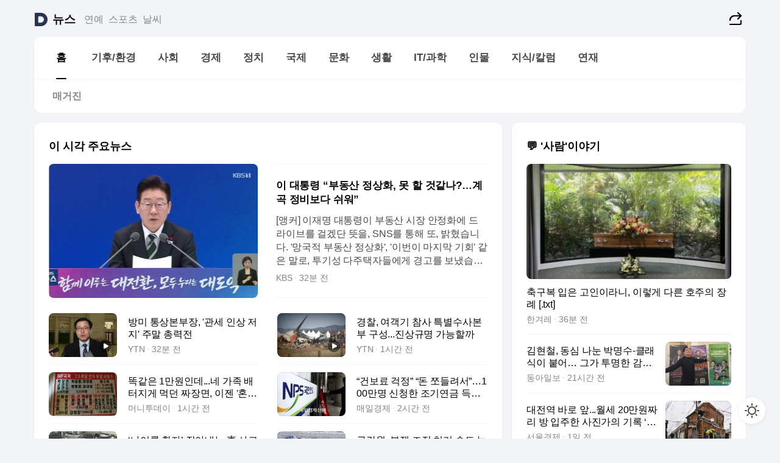

--- FILE ---
content_type: text/html
request_url: https://news.daum.net/
body_size: 101161
content:
<!DOCTYPE html>
<html lang="ko" class="pcweb">
	<head>
		<meta charset="utf-8" >
		<link rel="icon" href="https://t1.daumcdn.net/top/favicon/20241223/daum64x64.png" >
		<meta name="format-detection" content="telephone=no" >
		<meta 			name="viewport"
			content="width=device-width,initial-scale=1,minimum-scale=1,maximum-scale=1,user-scalable=no"
		>

		<script type="text/javascript" src="//t1.daumcdn.net/tiara/js/v1/tiara-1.2.0.min.js"></script>
		<script>
			function setDarkTheme(isDark) {
				document.documentElement.setAttribute('data-darktheme', isDark ? 'true' : 'false')
			}

			//TODO 다크모드
			if (window.matchMedia) {
				const storedThemeMode =
					(window.localStorage ? window.localStorage.getItem('selectedThemeMode') : null) || 'auto'

				if (storedThemeMode === 'auto') {
					const colorSchemeDark = window.matchMedia('(prefers-color-scheme: dark)')
					if (colorSchemeDark) {
						setDarkTheme(colorSchemeDark.matches)
					}
				} else {
					setDarkTheme(storedThemeMode === 'dark')
				}
			}
		</script>
		<link href="https://t1.daumcdn.net/top/tiller-pc/modoo-web/production/20251217111702/css/modoo.css" rel="stylesheet" >
		<title>다음뉴스 | 홈</title><meta property="og:title" content="다음뉴스 | 홈"> <meta property="og:description" content="다음뉴스"> <meta property="og:image" content="https://t1.daumcdn.net/liveboard/uploader/apps/modoo/bec06a577ee148b0a4baaf5aaa2bc9e2.png"> <meta name="description" content="다음뉴스"> 
	</head>
	<body id="modooRootContainer" data-sveltekit-preload-data="off" data-sveltekit-reload style="overflow-y: scroll">
		<div class="direct-link"><a href="#mainContent">본문 바로가기</a><a href="#gnbContent" id="gnbLink">메뉴 바로가기</a></div><div style="display: contents" class="pcweb" data-layout="PC">       <style>@charset "UTF-8";/*** 뉴스 섹션 ***/
#modoo .link_refresh{background-color:#fff;}
/* 레이아웃 */
#modoo .content-article .box_comp:first-of-type{margin-top:8px;}
#modoo .content-article .box_bnr_bizboard:first-of-type{margin-top:0;}
.mobile #modoo .box_bnr_bizboard + .box_grid{margin-top:-8px;}
/* header */
#modoo .head_service .logo_daum svg{fill:#273552;}
/* footer */
#modoo .doc-footer .inner_foot{margin:0;padding-top:32px;}
#modoo .doc-footer .list_foot{display:flex;flex-wrap:wrap;justify-content:center;}
#modoo .doc-footer .list_foot li{display:inline-block;position:relative;vertical-align:top;}
#modoo .doc-footer .list_foot li + li{padding-left:2px;}
#modoo .doc-footer small{padding-top:16px;}
/* 티커 */
.mobile #modoo .opt_rolling{margin-top:12px;}
/*** PC ***/
/* 레이아웃 */
.pcweb #modoo .box_grid{display:flex;}
.pcweb #modoo .grid_half{flex:1;min-width:0;}
.pcweb #modoo .grid_half + .grid_half{margin-left:16px;}
/* footer */
.pcweb #modoo .doc-footer .inner_foot{padding-top:55px;}
.pcweb #modoo .doc-footer small{padding-top:10px;}
/* 연재 - 전체페이지 */
.pcweb #modoo .content-article .box_news_series .item_newsbasic .tit_txt{display:block;display:-webkit-box;overflow:hidden;word-break:break-all;-webkit-box-orient:vertical;-webkit-line-clamp:2;max-height:2.5em;font-weight:400;font-size:1em;line-height:1.25;white-space:normal;}
.pcweb #modoo .content-article .box_news_series .item_newsbasic .wrap_thumb{width:108px;height:72px;margin-left:12px;background-size:26px 26px;}
.pcweb #modoo .content-article .box_news_series .item_newsbasic .desc_txt{display:none;}
/* 공통 이미지 */
#modoo .ico_news{display:block;overflow:hidden;font-size:1px;line-height:0;vertical-align:top;background:url(//t1.daumcdn.net/media/news/news2024/m/ico_news.svg) 0 0 no-repeat;background-size:200px 200px;color:transparent;}
/* 공통 */
#modoo .tit_news_etc{display:block;padding:20px 0 16px;font-weight:700;font-size:1.313em;line-height:1.19;border-bottom:solid 1px #000;}
#modoo .tit_list_etc{display:block;padding:10px 0 0 20px;font-weight:700;font-size:1.063em;line-height:1.29;text-indent:-20px;}
#modoo .etc_box{padding:20px 0;margin-top:20px;border-top:solid 1px rgba(0,0,0,0.04);}
#modoo .etc_box + .group_btn{justify-content:center;}
#modoo .news_etc .line_divider_4{margin-top:20px;padding-top:20px;border-top:solid 1px rgba(0,0,0,0.04);}
#modoo .news_etc .subtit_list_etc{display:block;font-weight:700;line-height:1.37;}
#modoo .news_etc .desc_box{padding-top:16px;}
#modoo .news_etc .group_btn.type_multiple{display:flex;flex-wrap:wrap;margin:-12px 0 0 -8px;}
#modoo .news_etc .group_btn.type_multiple .link_moreview{margin:12px 0 0 8px;}
#modoo .news_etc .area_etc .group_btn{text-align:left;padding-top:8px;}
#modoo .news_etc .list_box .tit_list_etc{padding-top:30px;}
#modoo .news_etc .list_etc li{position:relative;margin:8px 0 0 22px;color:rgba(0,0,0,0.72);line-height:1.37;}
#modoo .news_etc .list_etc li:before{display:block;position:absolute;top:8px;left:-13px;width:5px;height:5px;border-radius:50%;background-color:rgba(0,0,0,0.64);content:'';}
#modoo .news_etc .sublist_etc li{position:relative;margin:12px 0 0 14px;line-height:1.46;color:rgba(0,0,0,0.72);font-size:0.938em;}
#modoo .news_etc .sublist_etc li:before{display:block;position:absolute;top:8px;left:-12px;width:5px;height:5px;border-radius:50%;background-color:rgba(0,0,0,0.64);content:'';}
#modoo .news_etc .sublist_etc li + li{margin-top:20px;}
#modoo .news_etc .sublist_etc li .fc_emph{display:block;margin-top:8px;color:#4881F7;}
#modoo .news_etc .sublist_etc .tit_sublist{display:block;font-weight:400;padding-bottom:4px;}
#modoo .news_etc .etc_box .area_etc{padding-left:14px;}
#modoo .news_etc .etc_box .area_etc .desc_box{padding-top:8px;font-size:0.938em;line-height:1.46;}
#modoo .news_etc .bg_etc{display:block;overflow:hidden;max-width:none;font-size:0;line-height:0;text-indent:-9999px;background-repeat:no-repeat;margin:0 auto;}
#modoo .news_etc .bg_etc.list_process1{height:590px;background-image:url(//t1.daumcdn.net/media/news/news2024/m/img_list_process1.png);background-size:320px 590px;}
#modoo .news_etc .bg_etc.list_process2{height:734px;background-image:url(//t1.daumcdn.net/media/news/news2024/m/img_list_process2_251114.png);background-size:320px 734px;}
#modoo .news_etc .bg_etc.list_process3{height:553px;background-image:url(//t1.daumcdn.net/media/news/news2024/m/img_list_process3.png);background-size:320px 553px;}
#modoo .news_etc .process_pc{display:none;}
#modoo .news_etc .m_hide{display:none;}
/* box_etc_edit */
#modoo .box_etc_edit .etc_box{border-bottom:solid 1px rgba(0,0,0,0.04);}
#modoo .box_etc_edit .etc_box .desc_box{padding-top:0;}
/* box_etc_newscenter24 */
#modoo .box_etc_newscenter24 .etc_box .desc_box{padding-top:12px;line-height:1.37;color:rgba(0,0,0,0.72);}
#modoo .ico_time{width:22px;height:22px;}
#modoo .ico_call{width:22px;height:22px;background-position:-30px 0;}
#modoo .ico_fax{width:22px;height:22px;background-position:-60px 0;}
#modoo .group_service{display:flex;flex-wrap:wrap;padding-top:4px;margin-left:-12px;}
#modoo .group_service .item_service{display:inline-flex;align-items:center;justify-content:flex-start;margin:12px 0 0 12px;background-color:#F2F4F7;border-radius:8px;padding:13px 18px;font-size:0.938em;font-weight:700;line-height:1.46;word-break:break-all;}
#modoo .group_service .item_service .ico_news{flex-shrink:0;margin-right:8px;}
#modoo .box_etc_newscenter24 .list_box .tit_list_etc:first-child{padding-top:0;}
#modoo .box_etc_newscenter24 .etc_box{padding-bottom:0;}
#modoo .box_etc_newscenter24 .line_divider_4 + .sublist_etc li:first-child{margin-top:0;}
/* PC */
.pcweb #modoo .tit_news_etc{padding:30px 0 21px;}
.pcweb #modoo .line_divider_4{padding-top:30px;margin-top:30px;}
.pcweb #modoo .box_etc_edit,.pcweb #modoo .box_etc_newscenter24{padding-top:0;}
.pcweb #modoo .news_etc .m_hide{display:block;}
.pcweb #modoo .news_etc .pc_hide{display:none;}
.pcweb #modoo .news_etc .tit_news_etc{padding:30px 0 19px;}
.pcweb #modoo .news_etc .desc_box{padding-top:30px;}
.pcweb #modoo .news_etc .list_etc{margin-top:10px;}
.pcweb #modoo .news_etc .list_etc li{margin-top:6px;}
.pcweb #modoo .etc_box{margin-top:30px;padding:0;border-bottom:none;}
.pcweb #modoo .news_etc .group_btn{text-align:left;padding-top:16px;}
.pcweb #modoo .news_etc .group_btn.type_multiple{padding-top:16px;margin:0 0 0 -12px;}
.pcweb #modoo .news_etc .group_btn.type_multiple .link_moreview{margin:0 0 0 12px;}
.pcweb #modoo .group_service .item_service{margin:24px 0 0 12px;}
.pcweb #modoo .box_etc_newscenter24 .list_box .tit_list_etc:first-child{padding-top:30px;}
.pcweb #modoo .box_etc_newscenter24 .etc_box .desc_box{padding-top:16px;}
.pcweb #modoo .box_etc_newscenter24 .list_box .tit_list_etc{padding-top:0;}
.pcweb #modoo .news_etc .sublist_etc li{margin-top:30px;}
.pcweb #modoo .news_etc .area_etc .group_btn{padding-top:16px;}
.pcweb #modoo .news_etc .process_m{display:none;}
.pcweb #modoo .news_etc .process_pc{display:block;}
.pcweb #modoo .news_etc .bg_etc{max-width:none;margin-top:24px;}
.pcweb #modoo .news_etc .bg_etc.list_process1{height:658px;background-image:url(//t1.daumcdn.net/media/news/news2024/pc/img_list_process1_pc_251114.png);background-size:753px 658px;}
.pcweb #modoo .news_etc .bg_etc.list_process3{height:320px;background-image:url(//t1.daumcdn.net/media/news/news2024/pc/img_list_process3_pc.png);background-size:735px auto;}
/* 포인트 컬러 */
:root[data-darktheme=true] #modoo .ico_news{background-image:url(//t1.daumcdn.net/media/news/news2024/m/ico_news_dark.svg);}
:root[data-darktheme=true] #modoo .link_refresh{background-color:#1C1E21;}
:root[data-darktheme=true] #modoo .doc-footer .list_foot .btn_foot,:root[data-darktheme=true] #modoo .doc-footer .list_foot #daumMinidaum a{color:rgba(255,255,255,0.72);}
:root[data-darktheme=true] #modoo .doc-footer .info_policy .link_policy{color:rgba(255,255,255,0.48);}
:root[data-darktheme=true] #modoo .doc-footer .info_service{color:rgba(255,255,255,0.48);}
:root[data-darktheme=true] #modoo .tit_news_etc{border-color:#fff;}
:root[data-darktheme=true] #modoo .etc_box,:root[data-darktheme=true] #modoo .news_etc .line_divider_4{border-color:rgba(255,255,255,0.04);}
:root[data-darktheme=true] #modoo .group_box{border-color:rgba(255,255,255,0.08);}
:root[data-darktheme=true] #modoo .group_etc .list_etc li{color:rgba(255,255,255,0.72);}
:root[data-darktheme=true] #modoo .group_etc .list_etc li:before{background-color:rgba(255,255,255,0.72);}
:root[data-darktheme=true] #modoo .group_etc .sublist_etc li{color:rgba(255,255,255,0.72);}
:root[data-darktheme=true] #modoo .group_etc .sublist_etc li:before{background-color:rgba(255,255,255,0.72);}
:root[data-darktheme=true] #modoo .group_service .item_service{background-color:#2C2E33;color:#FFF;}
:root[data-darktheme=true] #modoo .news_etc .sublist_etc li{color:rgba(255,255,255,0.72);}
:root[data-darktheme=true] #modoo .news_etc .sublist_etc li:before{background-color:rgba(255,255,255,0.64);}
:root[data-darktheme=true] #modoo .news_etc .list_etc li{color:rgba(255,255,255,0.72);}
:root[data-darktheme=true] #modoo .news_etc .list_etc li:before{background-color:rgba(255,255,255,0.64);}
:root[data-darktheme=true] #modoo .box_etc_edit .etc_box{border-color:rgba(255,255,255,0.04);}
:root[data-darktheme=true] #modoo .box_etc_newscenter24 .group_box .txt_box{color:#fff;}
:root[data-darktheme=true] #modoo .box_etc_newscenter24 .etc_box .desc_box{color:rgba(255,255,255,0.72);}
:root[data-darktheme=true] #modoo .group_etc .sublist_etc li .fc_emph{color:#78A5FF;}
:root[data-darktheme=true] #modoo .head_service .logo_daum svg{fill:#fff;}</style> <div id="modoo" class="container-doc news-doc">    <header class="doc-header section_header"> <div class="head_service" data-tiara-layer="header"><div class="inner_service"><h1 class="doc-title"><a href="https://daum.net" class="logo_daum" data-tiara-layer="logo" aria-label="Daum" data-svelte-h="svelte-nb8sod"><svg focusable="false" aria-hidden="true" width="24" height="24" viewBox="0 0 24 24" xmlns="http://www.w3.org/2000/svg"><path d="M12 6.36C15.1152 6.36 17.6352 9.072 17.5152 12.2136C17.4024 15.2016 14.8536 17.64 11.8632 17.64H7.91762C7.65362 17.64 7.43762 17.424 7.43762 17.16V6.84C7.43762 6.576 7.65362 6.36 7.91762 6.36H11.9976M12 0H2.40002C1.60562 0 0.960022 0.6456 0.960022 1.44V22.56C0.960022 23.3544 1.60562 24 2.40002 24H12C18.6264 24 24 18.6264 24 12C24 5.3736 18.6264 0 12 0Z"></path></svg></a> <a href="https://news.daum.net" class="logo_service" data-tiara-layer="service">뉴스</a></h1> <div class="doc-relate"><strong class="screen_out" data-svelte-h="svelte-177cra8">관련 서비스</strong> <ul class="list_relate"> <li><a href="https://entertain.daum.net" class="link_service">연예</a> </li> <li><a href="https://sports.daum.net" class="link_service">스포츠</a> </li> <li><a href="https://weather.daum.net" class="link_service">날씨</a> </li></ul></div> <div class="util_header"><div class="util_share"><button type="button" id="rSocialShareButton" class="link_share" data-tiara-layer="share" data-svelte-h="svelte-1g1zbsh"><span class="ico_modoo ico_share">공유하기</span></button></div></div></div></div>  <div id="371ff85c-9d67-406b-865c-aa306d55baec" class="head_section"><nav id="gnbContent" class="section-gnb"><div class="inner_gnb"><h2 class="screen_out" data-svelte-h="svelte-1d9x8yw">메인메뉴</h2> <div class="wrap_gnb"><div class="list_gnb" data-tiara-layer="gnb"> <div class="flicking-viewport  "><div class="flicking-camera"><div data-key="aab9a51e-ba4c-402e-b36a-67253005d53a" class="flicking-panel" style="order: 9007199254740991"><a href="/news/home" class="link_gnb" role="menuitem" aria-current="page" data-tiara-layer="gnb1"> <span class="txt_gnb">홈</span></a> </div><div data-key="a0601d39-e0c7-4df4-a2c1-042f87442a60" class="flicking-panel" style="order: 9007199254740991"><a href="/news/climate" class="link_gnb" role="menuitem" data-tiara-layer="gnb2"> <span class="txt_gnb">기후/환경</span></a> </div><div data-key="bb6fd655-d54c-4336-aea2-b1778e023ca6" class="flicking-panel" style="order: 9007199254740991"><a href="/news/society" class="link_gnb" role="menuitem" data-tiara-layer="gnb3"> <span class="txt_gnb">사회</span></a> </div><div data-key="301c7f2b-719d-4c85-98dd-eed1dc62029b" class="flicking-panel" style="order: 9007199254740991"><a href="/news/economy" class="link_gnb" role="menuitem" data-tiara-layer="gnb4"> <span class="txt_gnb">경제</span></a> </div><div data-key="5a217b85-f87b-4e46-adad-bb2df17bcd65" class="flicking-panel" style="order: 9007199254740991"><a href="/news/politics" class="link_gnb" role="menuitem" data-tiara-layer="gnb5"> <span class="txt_gnb">정치</span></a> </div><div data-key="74553c0e-9354-40fb-a0ea-4d653ed23ece" class="flicking-panel" style="order: 9007199254740991"><a href="/news/world" class="link_gnb" role="menuitem" data-tiara-layer="gnb6"> <span class="txt_gnb">국제</span></a> </div><div data-key="a83d0ba1-34df-4282-ad56-99d151669371" class="flicking-panel" style="order: 9007199254740991"><a href="/news/culture" class="link_gnb" role="menuitem" data-tiara-layer="gnb7"> <span class="txt_gnb">문화</span></a> </div><div data-key="eed8122e-48c5-4563-bf8c-7d4a892ab001" class="flicking-panel" style="order: 9007199254740991"><a href="/news/life" class="link_gnb" role="menuitem" data-tiara-layer="gnb8"> <span class="txt_gnb">생활</span></a> </div><div data-key="c529680a-4e4e-47c6-9b3b-59f32340e66f" class="flicking-panel" style="order: 9007199254740991"><a href="/news/tech" class="link_gnb" role="menuitem" data-tiara-layer="gnb9"> <span class="txt_gnb">IT/과학</span></a> </div><div data-key="da3613cb-15bc-425a-8321-d923eaa909cc" class="flicking-panel" style="order: 9007199254740991"><a href="/news/people" class="link_gnb" role="menuitem" data-tiara-layer="gnb10"> <span class="txt_gnb">인물</span></a> </div><div data-key="3ecd759a-ac45-4392-a102-2dd2350261bc" class="flicking-panel" style="order: 9007199254740991"><a href="/news/understanding" class="link_gnb" role="menuitem" data-tiara-layer="gnb11"> <span class="txt_gnb">지식/칼럼</span></a> </div><div data-key="79310475-b63b-4879-9a35-f1167de9aa88" class="flicking-panel" style="order: 9007199254740991"><a href="/news/series" class="link_gnb" role="menuitem" data-tiara-layer="gnb12"> <span class="txt_gnb">연재</span></a> </div></div>  </div> </div></div> </div></nav>   <div class="section-lnb"><div class="inner_lnb"><strong class="screen_out">홈 하위메뉴</strong> <div class="list_lnb" data-tiara-layer="lnb"> <div class="flicking-viewport  "><div class="flicking-camera"><div data-key="76ba9974-c01d-4b2d-a71e-3c17643cd8f0" class="flicking-panel" style="order: 9007199254740991"><a href="#none" class="link_lnb" role="menuitem" aria-current="page" style="" data-tiara-layer="lnb0"> <span class="txt_lnb undefined">홈</span></a> </div><div data-key="ae469dad-c142-4c51-b26c-731de22e7f74" class="flicking-panel" style="order: 9007199254740991"><a href="#none" class="link_lnb" role="menuitem" style="" data-tiara-layer="lnb1"> <span class="txt_lnb null">매거진</span></a> </div></div>  </div> </div></div></div></div> </header> <hr class="hide"> <div id="mainContent" class="main-content"><article class="content-article"><div class="inner_cont "> <div class="box_comp box_news_headline2" id="58d84141-b8dd-413c-9500-447b39ec29b9" data-tiara-layer="news-basic_B" data-tiara-custom="componentId=58d84141-b8dd-413c-9500-447b39ec29b9&amp;componentTitle=이 시각 주요뉴스&amp;componentClusterTitles=[종합순] 쿼터"><div class="box_tit"> <strong class="tit_box"><span class="txt_box"> 이 시각 주요뉴스</span> </strong>   </div> <ul class="list_newsheadline2"> <li><a class="item_newsheadline2" data-tiara-layer="news" data-tiara-ordnum="1" href="https://v.daum.net/v/20260201071045364" target="_self" data-title="%EC%9D%B4%20%EB%8C%80%ED%86%B5%EB%A0%B9%20%E2%80%9C%EB%B6%80%EB%8F%99%EC%82%B0%20%EC%A0%95%EC%83%81%ED%99%94%2C%20%EB%AA%BB%20%ED%95%A0%20%EA%B2%83%EA%B0%99%EB%82%98%3F%E2%80%A6%EA%B3%84%EA%B3%A1%20%EC%A0%95%EB%B9%84%EB%B3%B4%EB%8B%A4%20%EC%89%AC%EC%9B%8C%E2%80%9D" rel=""><div class="wrap_thumb"><span class="ico_modoo ico_vod4" data-svelte-h="svelte-1jcdy8h">동영상</span> <picture>  <source srcset="//img1.daumcdn.net/thumb/S686x440a.q80.fwebp/?fname=https%3A%2F%2Ft1.daumcdn.net%2Fnews%2F202602%2F01%2Fkbs%2F20260201071047848obmw.jpg&amp;scode=media" type="image/webp">  <source srcset="//img1.daumcdn.net/thumb/S686x440a.q80/?fname=https%3A%2F%2Ft1.daumcdn.net%2Fnews%2F202602%2F01%2Fkbs%2F20260201071047848obmw.jpg&amp;scode=media">  <img alt="" referrerpolicy="no-referrer" class="img_g"></picture></div> <div class="cont_thumb"><strong class="tit_txt">이 대통령 “부동산 정상화, 못 할 것같나?…계곡 정비보다 쉬워”</strong> <p class="desc_txt">[앵커] 이재명 대통령이 부동산 시장 안정화에 드라이브를 걸겠단 뜻을, SNS를 통해 또, 밝혔습니다. '망국적 부동산 정상화', '이번이 마지막 기회' 같은 말로, 투기성 다주택자들에게 경고를 보냈습니다. 조지현 기자의 보도입니다. [리포트] 부동산 시장 정상화에 의지를 보여 온 이재명 대통령이 이번엔 보다 강한 어조로 '정면돌파' 의지를 밝혔습니다.</p> <span class="info_txt"><span class="con_txt"><span class="txt_info">KBS</span> <span class="txt_info">31분 전</span></span> </span></div>  </a> </li> <li><a class="item_newsheadline2" data-tiara-layer="news" data-tiara-ordnum="2" href="https://v.daum.net/v/20260201071018359" target="_self" data-title="%EB%B0%A9%EB%AF%B8%20%ED%86%B5%EC%83%81%EB%B3%B8%EB%B6%80%EC%9E%A5%2C%20'%EA%B4%80%EC%84%B8%20%EC%9D%B8%EC%83%81%20%EC%A0%80%EC%A7%80'%20%EC%A3%BC%EB%A7%90%20%EC%B4%9D%EB%A0%A5%EC%A0%84" rel=""><div class="wrap_thumb"><span class="ico_modoo  ico_vod3" data-svelte-h="svelte-1jcdy8h">동영상</span> <picture>  <source srcset="//img1.daumcdn.net/thumb/S686x440a.q80.fwebp/?fname=https%3A%2F%2Ft1.daumcdn.net%2Fnews%2F202602%2F01%2FYTN%2F20260201071018925imik.jpg&amp;scode=media" type="image/webp">  <source srcset="//img1.daumcdn.net/thumb/S686x440a.q80/?fname=https%3A%2F%2Ft1.daumcdn.net%2Fnews%2F202602%2F01%2FYTN%2F20260201071018925imik.jpg&amp;scode=media">  <img alt="" referrerpolicy="no-referrer" class="img_g"></picture></div> <div class="cont_thumb"><strong class="tit_txt">방미 통상본부장, '관세 인상 저지' 주말 총력전</strong>  <span class="info_txt"><span class="con_txt"><span class="txt_info">YTN</span> <span class="txt_info">32분 전</span></span> </span></div>  </a> </li> <li><a class="item_newsheadline2" data-tiara-layer="news" data-tiara-ordnum="3" href="https://v.daum.net/v/20260201064008035" target="_self" data-title="%EA%B2%BD%EC%B0%B0%2C%20%EC%97%AC%EA%B0%9D%EA%B8%B0%20%EC%B0%B8%EC%82%AC%20%ED%8A%B9%EB%B3%84%EC%88%98%EC%82%AC%EB%B3%B8%EB%B6%80%20%EA%B5%AC%EC%84%B1...%EC%A7%84%EC%83%81%EA%B7%9C%EB%AA%85%20%EA%B0%80%EB%8A%A5%ED%95%A0%EA%B9%8C" rel=""><div class="wrap_thumb"><span class="ico_modoo  ico_vod3" data-svelte-h="svelte-1jcdy8h">동영상</span> <picture>  <source srcset="//img1.daumcdn.net/thumb/S686x440a.q80.fwebp/?fname=https%3A%2F%2Ft1.daumcdn.net%2Fnews%2F202602%2F01%2FYTN%2F20260201064009019ynbv.jpg&amp;scode=media" type="image/webp">  <source srcset="//img1.daumcdn.net/thumb/S686x440a.q80/?fname=https%3A%2F%2Ft1.daumcdn.net%2Fnews%2F202602%2F01%2FYTN%2F20260201064009019ynbv.jpg&amp;scode=media">  <img alt="" referrerpolicy="no-referrer" class="img_g"></picture></div> <div class="cont_thumb"><strong class="tit_txt">경찰, 여객기 참사 특별수사본부 구성...진상규명 가능할까</strong>  <span class="info_txt"><span class="con_txt"><span class="txt_info">YTN</span> <span class="txt_info">1시간 전</span></span> </span></div>  </a> </li> <li><a class="item_newsheadline2" data-tiara-layer="news" data-tiara-ordnum="4" href="https://v.daum.net/v/20260201063128957" target="_self" data-title="%EB%98%91%EA%B0%99%EC%9D%80%201%EB%A7%8C%EC%9B%90%EC%9D%B8%EB%8D%B0...%EB%84%A4%20%EA%B0%80%EC%A1%B1%20%EB%B0%B0%20%ED%84%B0%EC%A7%80%EA%B2%8C%20%EB%A8%B9%EB%8D%98%20%EC%A7%9C%EC%9E%A5%EB%A9%B4%2C%20%EC%9D%B4%EC%A0%A0%20'%ED%98%BC%EB%B0%A5'%ED%95%B4%EC%95%BC" rel=""><div class="wrap_thumb"> <picture>  <source srcset="//img1.daumcdn.net/thumb/S686x440a.q80.fwebp/?fname=https%3A%2F%2Ft1.daumcdn.net%2Fnews%2F202602%2F01%2Fmoneytoday%2F20260201063129787eewl.jpg&amp;scode=media" type="image/webp">  <source srcset="//img1.daumcdn.net/thumb/S686x440a.q80/?fname=https%3A%2F%2Ft1.daumcdn.net%2Fnews%2F202602%2F01%2Fmoneytoday%2F20260201063129787eewl.jpg&amp;scode=media">  <img alt="" referrerpolicy="no-referrer" class="img_g"></picture></div> <div class="cont_thumb"><strong class="tit_txt">똑같은 1만원인데...네 가족 배 터지게 먹던 짜장면, 이젠 '혼밥'해야</strong>  <span class="info_txt"><span class="con_txt"><span class="txt_info">머니투데이</span> <span class="txt_info">1시간 전</span></span> </span></div>  </a> </li> <li><a class="item_newsheadline2" data-tiara-layer="news" data-tiara-ordnum="5" href="https://v.daum.net/v/20260201060601748" target="_self" data-title="%E2%80%9C%EA%B1%B4%EB%B3%B4%EB%A3%8C%20%EA%B1%B1%EC%A0%95%E2%80%9D%20%E2%80%9C%EB%8F%88%20%EC%AA%BC%EB%93%A4%EB%A0%A4%EC%84%9C%E2%80%9D%E2%80%A6100%EB%A7%8C%EB%AA%85%20%EC%8B%A0%EC%B2%AD%ED%95%9C%20%EC%A1%B0%EA%B8%B0%EC%97%B0%EA%B8%88%20%EB%93%9D%EC%8B%A4%20%EB%94%B0%EC%A0%B8%EB%B3%B4%EB%8B%88%20%5B%EC%96%B8%EC%A0%9C%EA%B9%8C%EC%A7%80%20%EC%A7%81%EC%9E%A5%EC%9D%B8%5D" rel=""><div class="wrap_thumb"> <picture>  <source srcset="//img1.daumcdn.net/thumb/S686x440a.q80.fwebp/?fname=https%3A%2F%2Ft1.daumcdn.net%2Fnews%2F202602%2F01%2Fmk%2F20260201060602965hffg.jpg&amp;scode=media" type="image/webp">  <source srcset="//img1.daumcdn.net/thumb/S686x440a.q80/?fname=https%3A%2F%2Ft1.daumcdn.net%2Fnews%2F202602%2F01%2Fmk%2F20260201060602965hffg.jpg&amp;scode=media">  <img alt="" referrerpolicy="no-referrer" class="img_g"></picture></div> <div class="cont_thumb"><strong class="tit_txt">“건보료 걱정” “돈 쪼들려서”…100만명 신청한 조기연금 득실 따져보니 [언제까지 직장인]</strong>  <span class="info_txt"><span class="con_txt"><span class="txt_info">매일경제</span> <span class="txt_info">2시간 전</span></span> </span></div>  </a> </li> <li><a class="item_newsheadline2" data-tiara-layer="news" data-tiara-ordnum="6" href="https://v.daum.net/v/20260201060250713" target="_self" data-title="%E2%80%98%EB%82%98%EC%9D%B4%EB%A1%B1%20%ED%99%98%EC%9E%90%E2%80%99%20%EC%9E%A1%EC%95%84%EB%82%B4%EB%8A%94%20%E8%BB%8A%20%EC%82%AC%EA%B3%A0%20%E2%80%988%EC%A3%BC%20%EB%A3%B0%E2%80%99%20%EC%B6%94%EC%A7%84%EC%97%90%20%EB%B0%98%EB%B0%9C%E2%86%91" rel=""><div class="wrap_thumb"> <picture>  <source srcset="//img1.daumcdn.net/thumb/S686x440a.q80.fwebp/?fname=https%3A%2F%2Ft1.daumcdn.net%2Fnews%2F202602%2F01%2Fkukinews%2F20260201060251553dcnr.jpg&amp;scode=media" type="image/webp">  <source srcset="//img1.daumcdn.net/thumb/S686x440a.q80/?fname=https%3A%2F%2Ft1.daumcdn.net%2Fnews%2F202602%2F01%2Fkukinews%2F20260201060251553dcnr.jpg&amp;scode=media">  <img alt="" referrerpolicy="no-referrer" class="img_g"></picture></div> <div class="cont_thumb"><strong class="tit_txt">‘나이롱 환자’ 잡아내는 車 사고 ‘8주 룰’ 추진에 반발↑</strong>  <span class="info_txt"><span class="con_txt"><span class="txt_info">쿠키뉴스</span> <span class="txt_info">2시간 전</span></span> </span></div>  </a> </li> <li><a class="item_newsheadline2" data-tiara-layer="news" data-tiara-ordnum="7" href="https://v.daum.net/v/20260201060246710" target="_self" data-title="%EA%B8%88%EA%B0%90%EC%9B%90%2C%20%EB%B6%84%EC%9F%81%20%EC%A1%B0%EC%A0%95%20%EC%B2%98%EB%A6%AC%20%EC%86%8D%EB%8F%84%20%EB%86%92%EC%9D%B8%EB%8B%A4%E2%80%A6%20%EB%AF%BC%EC%9B%90%20%EC%84%A0%EC%A0%9C%20%EB%B0%9C%EA%B5%B4" rel=""><div class="wrap_thumb"> <picture>  <source srcset="//img1.daumcdn.net/thumb/S686x440a.q80.fwebp/?fname=https%3A%2F%2Ft1.daumcdn.net%2Fnews%2F202602%2F01%2Fchosunbiz%2F20260201060247642oiac.jpg&amp;scode=media" type="image/webp">  <source srcset="//img1.daumcdn.net/thumb/S686x440a.q80/?fname=https%3A%2F%2Ft1.daumcdn.net%2Fnews%2F202602%2F01%2Fchosunbiz%2F20260201060247642oiac.jpg&amp;scode=media">  <img alt="" referrerpolicy="no-referrer" class="img_g"></picture></div> <div class="cont_thumb"><strong class="tit_txt">금감원, 분쟁 조정 처리 속도 높인다… 민원 선제 발굴</strong>  <span class="info_txt"><span class="con_txt"><span class="txt_info">조선비즈</span> <span class="txt_info">2시간 전</span></span> </span></div>  </a> </li> <li><a class="item_newsheadline2" data-tiara-layer="news" data-tiara-ordnum="8" href="https://v.daum.net/v/20260201060245708" target="_self" data-title="20%EB%85%84%20%EC%9D%BC%ED%95%9C%20%EC%82%BC%EC%84%B1%EC%A0%84%EC%9E%90%20%EC%A7%81%EC%9B%90%2C%20%ED%87%B4%EC%A7%81%EA%B8%88%20%EC%96%BC%EB%A7%88%20%EB%8D%94%20%EB%B0%9B%EA%B8%B8%EB%9E%98%E2%80%A6'%EA%B9%9C%EC%A7%9D'%20%5B%EA%B3%BD%EC%9A%A9%ED%9D%AC%EC%9D%98%20%EC%9D%B8%EC%82%AC%EB%85%B8%EB%AC%B4%EB%85%B8%ED%8A%B8%5D" rel=""><div class="wrap_thumb"> <picture>  <source srcset="//img1.daumcdn.net/thumb/S686x440a.q80.fwebp/?fname=https%3A%2F%2Ft1.daumcdn.net%2Fnews%2F202602%2F01%2Fked%2F20260201070727445loah.jpg&amp;scode=media" type="image/webp">  <source srcset="//img1.daumcdn.net/thumb/S686x440a.q80/?fname=https%3A%2F%2Ft1.daumcdn.net%2Fnews%2F202602%2F01%2Fked%2F20260201070727445loah.jpg&amp;scode=media">  <img alt="" referrerpolicy="no-referrer" class="img_g"></picture></div> <div class="cont_thumb"><strong class="tit_txt">20년 일한 삼성전자 직원, 퇴직금 얼마 더 받길래…'깜짝' [곽용희의 인사노무노트]</strong>  <span class="info_txt"><span class="con_txt"><span class="txt_info">한국경제</span> <span class="txt_info">2시간 전</span></span> </span></div>  </a> </li> <li><a class="item_newsheadline2" data-tiara-layer="news" data-tiara-ordnum="9" href="https://v.daum.net/v/20260201060127646" target="_self" data-title="%22%EC%A3%BC%EA%B0%80%202.3%EB%B0%B0%2C%20%EC%A7%91%EA%B0%92%202.8%EB%B0%B0%22%E2%80%A6%EB%8B%B9%EC%8B%A0%EC%9D%98%20%EB%8F%88%EC%9D%B4%20%EC%9E%A0%EB%93%A0%20%EC%82%AC%EC%9D%B4%2C%20%EB%8B%B9%EC%8B%A0%EC%9D%80%20%EA%B0%80%EB%82%9C%ED%95%B4%EC%A1%8C%EB%8B%A4" rel=""><div class="wrap_thumb"> <picture>  <source srcset="//img1.daumcdn.net/thumb/S686x440a.q80.fwebp/?fname=https%3A%2F%2Ft1.daumcdn.net%2Fnews%2F202602%2F01%2Fmoneytoday%2F20260201060129261kttz.jpg&amp;scode=media" type="image/webp">  <source srcset="//img1.daumcdn.net/thumb/S686x440a.q80/?fname=https%3A%2F%2Ft1.daumcdn.net%2Fnews%2F202602%2F01%2Fmoneytoday%2F20260201060129261kttz.jpg&amp;scode=media">  <img alt="" referrerpolicy="no-referrer" class="img_g"></picture></div> <div class="cont_thumb"><strong class="tit_txt">"주가 2.3배, 집값 2.8배"…당신의 돈이 잠든 사이, 당신은 가난해졌다</strong>  <span class="info_txt"><span class="con_txt"><span class="txt_info">머니투데이</span> <span class="txt_info">2시간 전</span></span> </span></div>  </a> </li></ul> <div class="group_btn"><a href="#none" class="link_refresh" data-tiara-layer="refresh" data-tiara-ordnum="1"><span class="ico_modoo ico_refresh"></span>새로운<span class="emph_txt">뉴스</span> </a> <div aria-live="polite" class="screen_out"></div></div> <div aria-live="polite" class="screen_out"></div></div>  <div class="box_comp box_bnr_ad3"><div class="item_ad"><ins style="vertical-align:top" class="kakao_ad_area" data-ad-unit="DAN-mmSWWDWHey1VmpXQ" data-ad-width="100%" data-ad-onfail="onAdFailDAN-mmSWWDWHey1VmpXQ"></ins></div></div>  <div class="box_comp box_news_basic" id="e23739a4-8195-4c84-a4a4-d6a1e9e2e661" data-tiara-layer="news-basic" data-tiara-custom="componentId=e23739a4-8195-4c84-a4a4-d6a1e9e2e661&amp;componentTitle=오늘의 연재&amp;componentClusterTitles=마주앉아 인터뷰,경제정책,에세이,음식이야기,여론조사,과학이야기,함께, 동물,미디어,환경,오비추어리"><div class="box_tit"> <strong class="tit_box"><span class="txt_box"> 오늘의 연재</span> </strong>   </div> <div class="tabg_wrap"><div class="tab_g" role="tablist"> <div class="flicking-viewport  "><div class="flicking-camera"><div data-key="351257c7-4870-4795-ac63-8a5208b5b0b8" class="flicking-panel" style="order: 9007199254740991"><div class="item_tab" role="presentation"><a draggable="false" href="#" role="tab" aria-selected="true" aria-disabled="false" class="link_tab" data-tiara-layer="tab" data-tiara-ordnum="1">마주앉아 인터뷰 </a></div> </div><div data-key="92c74c5c-2834-4f84-91f9-4a90e621f3e5" class="flicking-panel" style="order: 9007199254740991"><div class="item_tab" role="presentation"><a draggable="false" href="#" role="tab" aria-selected="false" aria-disabled="false" class="link_tab" data-tiara-layer="tab" data-tiara-ordnum="2">경제정책 </a></div> </div><div data-key="0ba7d538-095d-4904-b9b1-c7b60c932eda" class="flicking-panel" style="order: 9007199254740991"><div class="item_tab" role="presentation"><a draggable="false" href="#" role="tab" aria-selected="false" aria-disabled="false" class="link_tab" data-tiara-layer="tab" data-tiara-ordnum="3">에세이 </a></div> </div><div data-key="7440eb66-20af-4b67-9224-76b09bf4c470" class="flicking-panel" style="order: 9007199254740991"><div class="item_tab" role="presentation"><a draggable="false" href="#" role="tab" aria-selected="false" aria-disabled="false" class="link_tab" data-tiara-layer="tab" data-tiara-ordnum="4">음식이야기 </a></div> </div><div data-key="140e6fff-8340-47dc-9686-2e44f21c3766" class="flicking-panel" style="order: 9007199254740991"><div class="item_tab" role="presentation"><a draggable="false" href="#" role="tab" aria-selected="false" aria-disabled="false" class="link_tab" data-tiara-layer="tab" data-tiara-ordnum="5">여론조사 </a></div> </div><div data-key="62821471-99a6-4c82-8966-1e73a4b411a7" class="flicking-panel" style="order: 9007199254740991"><div class="item_tab" role="presentation"><a draggable="false" href="#" role="tab" aria-selected="false" aria-disabled="false" class="link_tab" data-tiara-layer="tab" data-tiara-ordnum="6">과학이야기 </a></div> </div><div data-key="cde7bc10-ea7f-4dee-819f-972dcf4b74ba" class="flicking-panel" style="order: 9007199254740991"><div class="item_tab" role="presentation"><a draggable="false" href="#" role="tab" aria-selected="false" aria-disabled="false" class="link_tab" data-tiara-layer="tab" data-tiara-ordnum="7">함께, 동물 </a></div> </div><div data-key="824a4ddb-5c99-4154-ba13-8eb82c706ce2" class="flicking-panel" style="order: 9007199254740991"><div class="item_tab" role="presentation"><a draggable="false" href="#" role="tab" aria-selected="false" aria-disabled="false" class="link_tab" data-tiara-layer="tab" data-tiara-ordnum="8">미디어 </a></div> </div><div data-key="3dba3fb7-af2d-4cdf-a3c6-49e2a16cd561" class="flicking-panel" style="order: 9007199254740991"><div class="item_tab" role="presentation"><a draggable="false" href="#" role="tab" aria-selected="false" aria-disabled="false" class="link_tab" data-tiara-layer="tab" data-tiara-ordnum="9">환경 </a></div> </div><div data-key="0bd3b8d0-1833-4c0a-a653-7ac30d633e9a" class="flicking-panel" style="order: 9007199254740991"><div class="item_tab" role="presentation"><a draggable="false" href="#" role="tab" aria-selected="false" aria-disabled="false" class="link_tab" data-tiara-layer="tab" data-tiara-ordnum="10">오비추어리 </a></div> </div></div>  </div></div>  </div>  <ul class="list_newsbasic"> <li><a class="item_newsbasic" data-tiara-layer="news" data-tiara-ordnum="1" href="https://v.daum.net/v/20260201070615309" target="_self" data-title="%EC%B6%95%EA%B5%AC%EB%B3%B5%20%EC%9E%85%EC%9D%80%20%EA%B3%A0%EC%9D%B8%EC%9D%B4%EB%9D%BC%EB%8B%88%2C%20%EC%9D%B4%EB%A0%87%EA%B2%8C%20%EB%8B%A4%EB%A5%B8%20%ED%98%B8%EC%A3%BC%EC%9D%98%20%EC%9E%A5%EB%A1%80%20%5B.txt%5D" rel=""><div class="wrap_thumb"><picture>  <source srcset="//img1.daumcdn.net/thumb/S324x208a.q80.fwebp/?fname=https%3A%2F%2Ft1.daumcdn.net%2Fnews%2F202602%2F01%2Fhani%2F20260201070618129tldm.jpg&amp;scode=media" type="image/webp">  <source srcset="//img1.daumcdn.net/thumb/S324x208a.q80/?fname=https%3A%2F%2Ft1.daumcdn.net%2Fnews%2F202602%2F01%2Fhani%2F20260201070618129tldm.jpg&amp;scode=media">  <img alt="" referrerpolicy="no-referrer" class="img_g"></picture>  </div> <div class="cont_thumb"><strong class="tit_txt">축구복 입은 고인이라니, 이렇게 다른 호주의 장례 [.txt]</strong> <p class="desc_txt">일하는 사람의 초상 l 호주에서 장의사로 일하는 25살 이주훈씨 어렸을 때부터 죽음에 관심 많아 장의사 된 청년 ‘관짝 밈’에 충격받고 다른 장례 문화 찾아 호주로 수의 대신 유가족 원하는 옷 입히고 파티 같은 장례 “죽음은 삶의 일부분…유연한 태도가 중요한 자질” 우리는 일을 해서 돈을 벌고, 타인과 관계를 맺으며, 보람도 얻습니다. 지금 한국에서 일</p> <span class="info_txt"><span class="con_txt"> <span class="txt_info">한겨레</span> <span class="txt_info">36분 전</span></span> </span></div>  </a> </li> <li><a class="item_newsbasic" data-tiara-layer="news" data-tiara-ordnum="2" href="https://v.daum.net/v/20260201070145228" target="_self" data-title="'%ED%94%BC%EA%B2%A8%20%EB%A7%8F%ED%98%95'%20%EC%9D%B4%EC%A4%80%ED%98%95%2C%206%EB%85%84%20%EB%A7%8C%EC%9D%98%20%EC%9D%80%ED%87%B4%EC%8B%9D%20%22%EC%9D%B4%EC%A0%A0%20%EB%8C%80%ED%95%99%EB%A1%9C%20%EB%A7%89%EB%82%B4%20%EB%B0%B0%EC%9A%B0%EC%9E%85%EB%8B%88%EB%8B%A4%22%20%5B%EA%B4%9C%EC%B0%AE%EC%95%84%2C%20%EB%8B%A4%EC%8B%9C%20%EC%9D%B8%EC%83%9D%5D" rel=""><div class="wrap_thumb"><picture>  <source srcset="//img1.daumcdn.net/thumb/S324x208a.q80.fwebp/?fname=https%3A%2F%2Ft1.daumcdn.net%2Fnews%2F202602%2F01%2Ffnnewsi%2F20260201070145828raet.jpg&amp;scode=media" type="image/webp">  <source srcset="//img1.daumcdn.net/thumb/S324x208a.q80/?fname=https%3A%2F%2Ft1.daumcdn.net%2Fnews%2F202602%2F01%2Ffnnewsi%2F20260201070145828raet.jpg&amp;scode=media">  <img alt="" referrerpolicy="no-referrer" class="img_g"></picture>  </div> <div class="cont_thumb"><strong class="tit_txt">'피겨 맏형' 이준형, 6년 만의 은퇴식 "이젠 대학로 막내 배우입니다" [괜찮아, 다시 인생]</strong> <p class="desc_txt">[파이낸셜뉴스] 차가운 얼음판 위에서 18년. 넘어지고 다시 일어서기를 수만 번 반복하며 ‘한국 남자 피겨의 맏형’으로 불렸던 청년이 있다. 지금으로부터 약 10년 전, 2018 평창 동계올림픽 출전권을 따내고도 정작 본선 무대에는 서지 못했던 피겨스케이팅 전 국가대표 이준형(30) 이야기다. 코로나19 팬데믹 시기에 스케이트화를 벗고 소리소문 없이 은퇴</p> <span class="info_txt"><span class="con_txt"> <span class="txt_info">파이낸셜뉴스</span> <span class="txt_info">40분 전</span></span> </span></div>  </a> </li> <li><a class="item_newsbasic" data-tiara-layer="news" data-tiara-ordnum="3" href="https://v.daum.net/v/20260131110238373" target="_self" data-title="%EA%B9%80%ED%98%84%EC%B2%A0%2C%20%EB%8F%99%EC%8B%AC%20%EB%82%98%EB%88%88%20%EB%B0%95%EB%AA%85%EC%88%98-%ED%81%B4%EB%9E%98%EC%8B%9D%EC%9D%B4%20%EB%B6%99%EC%96%B4%E2%80%A6%20%EA%B7%B8%EA%B0%80%20%ED%88%AC%EB%AA%85%ED%95%9C%20%EA%B0%90%EC%A0%95%20%EA%B3%A0%EC%A7%91%ED%95%98%EB%8A%94%20%EC%9D%B4%EC%9C%A0%EB%8A%94%3F%20%5B%EC%9C%A0%EC%9E%AC%EC%98%81%EC%9D%98%20%EC%A0%84%EA%B5%AD%EA%B9%90%EB%B6%80%EC%9E%90%EB%9E%91%5D" rel=""><div class="wrap_thumb"><picture>  <source srcset="//img1.daumcdn.net/thumb/S324x208a.q80.fwebp/?fname=https%3A%2F%2Ft1.daumcdn.net%2Fnews%2F202601%2F31%2Fdonga%2F20260131211826972xvfr.jpg&amp;scode=media" type="image/webp">  <source srcset="//img1.daumcdn.net/thumb/S324x208a.q80/?fname=https%3A%2F%2Ft1.daumcdn.net%2Fnews%2F202601%2F31%2Fdonga%2F20260131211826972xvfr.jpg&amp;scode=media">  <img alt="" referrerpolicy="no-referrer" class="img_g"></picture>  </div> <div class="cont_thumb"><strong class="tit_txt">김현철, 동심 나눈 박명수-클래식이 붙어… 그가 투명한 감정 고집하는 이유는? [유재영의 전국깐부자랑]</strong> <p class="desc_txt">깐부. ‘같은 편’, 나아가 ‘어떤 경우라도 모든 것을 함께 나눌 수 있는 사이’라는 의미의 은어(속어)죠. 제아무리 모두 갖춘 인생이라도 건전하게 교감하는 평생의 벗이 없다면 잘 살았다고 말할 수 있을까요. 좋은 인간관계는 건강에도 긍정적인 영향을 준다고 합니다. 깐부들 사이에 피어나는 ‘같이의 가치’를 소개합니다. 김현철은 동심으로 판단하고, 의리로</p> <span class="info_txt"><span class="con_txt"> <span class="txt_info">동아일보</span> <span class="txt_info">21시간 전</span></span> </span></div>  </a> </li> <li><a class="item_newsbasic" data-tiara-layer="news" data-tiara-ordnum="4" href="https://v.daum.net/v/20260131060248936" target="_self" data-title="%5B%EC%82%B6%5D%20%22%EC%A7%91%20%ED%8C%94%EC%95%84%20%EC%95%84%EB%93%A4%20%EC%A4%AC%EB%8D%94%EB%8B%88%E2%80%A6%EC%95%84%EB%93%A4%EC%A7%91%20%EB%83%89%EC%9E%A5%EA%B3%A0%EC%9D%98%20%EA%B0%90%20%ED%95%98%EB%82%98%20%EB%A8%B9%EA%B8%B0%20%ED%9E%98%EB%93%9C%EB%84%A4%EC%9A%94%22" rel=""><div class="wrap_thumb"><picture>  <source srcset="//img1.daumcdn.net/thumb/S324x208a.q80.fwebp/?fname=https%3A%2F%2Ft1.daumcdn.net%2Fnews%2F202601%2F31%2Fyonhap%2F20260131060248847seve.jpg&amp;scode=media" type="image/webp">  <source srcset="//img1.daumcdn.net/thumb/S324x208a.q80/?fname=https%3A%2F%2Ft1.daumcdn.net%2Fnews%2F202601%2F31%2Fyonhap%2F20260131060248847seve.jpg&amp;scode=media">  <img alt="" referrerpolicy="no-referrer" class="img_g"></picture>  </div> <div class="cont_thumb"><strong class="tit_txt">[삶] "집 팔아 아들 줬더니…아들집 냉장고의 감 하나 먹기 힘드네요"</strong> <p class="desc_txt">[※ 편집자 주= 김경록 전(前) 미래에셋자산운용 고문 인터뷰 기사는 내용이 많아 다섯 차례로 나눠 송고합니다. 이번이 다섯번째로 주택과 한국경제 전반의 문제 등을 다뤘습니다. 이전에 송고한 기사들의 제목과 요약은 이번 기사 맨 아랫부분에 수록했습니다. [삶]은 자서전적 인터뷰여서 개인의 성장 스토리와 사진이 많이 들어갑니다.] (서울=연합뉴스) 윤근영 선</p> <span class="info_txt"><span class="con_txt"> <span class="txt_info">연합뉴스</span> <span class="txt_info">1일 전</span></span> </span></div>  </a> </li> <li><a class="item_newsbasic" data-tiara-layer="news" data-tiara-ordnum="5" href="https://v.daum.net/v/20260131012226850" target="_self" data-title="%EB%8C%80%EC%A0%84%EC%97%AD%20%EB%B0%94%EB%A1%9C%20%EC%95%9E...%EC%9B%94%EC%84%B8%2020%EB%A7%8C%EC%9B%90%EC%A7%9C%EB%A6%AC%20%EB%B0%A9%20%EC%9E%85%EC%A3%BC%ED%95%9C%20%EC%82%AC%EC%A7%84%EA%B0%80%EC%9D%98%20%EA%B8%B0%EB%A1%9D%20%E2%80%98%EC%97%AC%EC%9D%B8%EC%88%99%C2%B72%E2%80%99%5B%EA%B9%80%EC%88%98%ED%98%B8%EC%9D%98%20%EB%A6%AC%EC%BA%90%EC%8A%A4%ED%8A%B8%5D" rel=""><div class="wrap_thumb"><picture>  <source srcset="//img1.daumcdn.net/thumb/S324x208a.q80.fwebp/?fname=https%3A%2F%2Ft1.daumcdn.net%2Fnews%2F202601%2F31%2Fseouleconomy%2F20260131065924329aryu.jpg&amp;scode=media" type="image/webp">  <source srcset="//img1.daumcdn.net/thumb/S324x208a.q80/?fname=https%3A%2F%2Ft1.daumcdn.net%2Fnews%2F202601%2F31%2Fseouleconomy%2F20260131065924329aryu.jpg&amp;scode=media">  <img alt="" referrerpolicy="no-referrer" class="img_g"></picture>  </div> <div class="cont_thumb"><strong class="tit_txt">대전역 바로 앞...월세 20만원짜리 방 입주한 사진가의 기록 ‘여인숙·2’[김수호의 리캐스트]</strong> <p class="desc_txt">대전역에서 걸어서 3분이면 세월의 더께가 쌓인 철거 예정지, 여인숙 밀집 골목이 나온다. 200여 명이 살고 있는 대전시 동구 정동의 여인숙 달방 평균 월세는 약 20만 원이다. 대개 하나의 여인숙 건물 안에는 1평 남짓한 쪽방 10여 개가 다닥다닥 붙어 있다. 화장실은 공동이며, 일부 여인숙은 냉난방도 안 된다. 이곳 세입자들은 폭염 땐 꽁꽁 언 물</p> <span class="info_txt"><span class="con_txt"> <span class="txt_info">서울경제</span> <span class="txt_info">1일 전</span></span> </span></div>  </a> </li></ul> <div class="group_btn"><a href="#none" class="link_refresh" data-tiara-layer="refresh" data-tiara-ordnum="1"><span class="ico_modoo ico_refresh"></span>새로운<span class="emph_txt">연재</span> </a> <div aria-live="polite" class="screen_out"></div></div> <div aria-live="polite" class="screen_out"></div></div>  <div class="box_comp box_news_column" id="636d01ee-21b2-44ba-9427-d2cd44f4f7c9" data-tiara-layer="news-colum" data-tiara-custom="componentId=636d01ee-21b2-44ba-9427-d2cd44f4f7c9&amp;componentTitle=시사 매거진&amp;componentClusterTitles=[뉴스홈] 시사매거진"><div class="box_tit"> <strong class="tit_box"><span class="txt_box"> 시사 매거진</span> </strong>  <div class="wrap_help type_help" data-tiara-layer="tooltip"> <button type="button" class="btn_help" aria-expanded="false"><span class="ico_modoo ico_help" data-svelte-h="svelte-175mque">도움말</span></button> <div class="layer_tooltip"><span class="ico_modoo ico_tooltip"></span> <p class="txt_tooltip">주·월간으로 발행하는 시사전문지 기사를 최신순으로 제공합니다.</p>  <button type="button" class="btn_close" data-svelte-h="svelte-1uszoxy"><span class="ico_modoo ico_close">도움말 팝업 닫기</span></button></div></div> </div> <div class="slide_newscolumn"><div class="wrap_scroll"><ul class="list_newscolumn"><li><a class="item_newscolumn" data-tiara-layer="news" data-tiara-ordnum="1" href="https://v.daum.net/v/20260201070239266" target="_self" data-title="%E2%80%98%EB%8C%80%ED%86%B5%EB%A0%B9%EC%9D%98%20%EC%9C%84%EC%8A%A4%ED%82%A4%E2%80%99%20%EC%8B%9C%EB%B0%94%EC%8A%A4%20%EB%A6%AC%EA%B0%88" rel=""><div class="wrap_thumb"> <span class="img_g" style="background-image:url(//img1.daumcdn.net/thumb/S700x820a.q80/?fname=https%3A%2F%2Ft1.daumcdn.net%2Fnews%2F202602%2F01%2Fweeklydonga%2F20260201070240850quzj.jpg&amp;scode=media)"></span></div> <div class="cont_thumb"><strong class="tit_txt">‘대통령의 위스키’ 시바스 리갈</strong> <p class="desc_txt">한국인에게 '고급 위스키'가 무엇인지 묻는다면 대답은 갈릴 것이다. 누군가는 발렌타인 30년이나 조니워커의 상위 라벨을, 혹자는 트렌드인 맥캘란이나 발베니 같은 싱글 몰트를 떠올릴지 모른다. 하지만 적어도 50대 이상 중장년층은 이 위스키 이름을 생각하지 않을까. 바로 시바스 리갈(Chivas Regal)이다.  이 위스키가 독보적으로 유명해진 시점은 19</p> <span class="info_txt"><span class="con_txt"><span class="txt_info">주간동아</span> <span class="txt_info">40분 전</span></span> </span></div>  </a> </li><li><a class="item_newscolumn" data-tiara-layer="news" data-tiara-ordnum="2" href="https://v.daum.net/v/20260201070235260" target="_self" data-title="EPL%20%EC%A3%BC%EC%8B%AC%20%ED%8C%90%EC%A0%95%EC%9D%B4%20%EC%9C%A0%EB%8F%85%20%EA%B4%80%EB%8C%80%ED%95%9C%20%EC%9D%B4%EC%9C%A0%E2%80%A6%20%EA%B1%B0%EC%B9%9C%20%ED%94%8C%EB%A0%88%EC%9D%B4%EB%8F%84%20%EC%B6%95%EA%B5%AC%EC%9D%98%20%EC%9D%BC%EB%B6%80%EB%B6%84" rel=""><div class="wrap_thumb"> <span class="img_g" style="background-image:url(//img1.daumcdn.net/thumb/S700x820a.q80/?fname=https%3A%2F%2Ft1.daumcdn.net%2Fnews%2F202602%2F01%2Fweeklydonga%2F20260201070236711cqzz.jpg&amp;scode=media)"></span></div> <div class="cont_thumb"><strong class="tit_txt">EPL 주심 판정이 유독 관대한 이유… 거친 플레이도 축구의 일부분</strong> <p class="desc_txt">"선수를 보호하지 않는 거친 판정은 반(反)축구다. 영국 주심들의 과도한 관대함이 선수의 부상 위험을 초래하고 있다."(스페인 스포츠 일간지 마르카) "VAR(비디오 판독) 거부, 오심 인정을 꺼리는 태도는 영국 심판 특유의 오만함이다."(프랑스 스포츠 일간지 레퀴프)  과르디올라 감독도 뿔났다잉글랜드프리미어리그(EPL) 주심들의 반칙에 대한 지나친 관대함</p> <span class="info_txt"><span class="con_txt"><span class="txt_info">주간동아</span> <span class="txt_info">40분 전</span></span> </span></div>  </a> </li></ul></div></div> <div class="group_btn"><a href="#none" class="link_refresh" data-tiara-layer="refresh" data-tiara-ordnum="1"><span class="ico_modoo ico_refresh"></span>새로운<span class="emph_txt">뉴스</span> <span class="count_page"><span class="screen_out" data-svelte-h="svelte-1o6cat8">현재 페이지</span> <em class="num_page">1</em> <span class="txt_bar" data-svelte-h="svelte-9smbok">/</span> <span class="screen_out" data-svelte-h="svelte-1lsj8ok">전체 페이지</span> <span class="total_page">3</span></span></a> <div aria-live="polite" class="screen_out"></div></div> <div aria-live="polite" class="screen_out"></div></div>  <div class="box_comp box_news_column" id="9c90dea9-ce6a-4122-b691-d2fa1c569ca2" data-tiara-layer="news-colum" data-tiara-custom="componentId=9c90dea9-ce6a-4122-b691-d2fa1c569ca2&amp;componentTitle=라이프 매거진&amp;componentClusterTitles=[뉴스홈] 라이프매거진"><div class="box_tit"> <strong class="tit_box"><span class="txt_box"> 라이프 매거진</span> </strong>  <div class="wrap_help type_help" data-tiara-layer="tooltip"> <button type="button" class="btn_help" aria-expanded="false"><span class="ico_modoo ico_help" data-svelte-h="svelte-175mque">도움말</span></button> <div class="layer_tooltip"><span class="ico_modoo ico_tooltip"></span> <p class="txt_tooltip">문화와 생활정보를 담은 라이프 전문지 기사를 최신순으로 제공합니다.</p>  <button type="button" class="btn_close" data-svelte-h="svelte-1uszoxy"><span class="ico_modoo ico_close">도움말 팝업 닫기</span></button></div></div> </div> <div class="slide_newscolumn"><div class="wrap_scroll"><ul class="list_newscolumn"><li><a class="item_newscolumn" data-tiara-layer="news" data-tiara-ordnum="1" href="https://v.daum.net/v/20260131150125539" target="_self" data-title="%EB%B0%95%EC%9E%90%20%EB%86%93%EC%B9%9C%20%EC%8B%AC%EC%9E%A5%2C%20%EB%B6%80%EC%A0%95%EB%A7%A5%E2%80%A6%20%EB%91%90%EA%B7%BC%EA%B1%B0%EB%A6%B0%EB%8B%A4%EA%B3%A0%20%EB%8B%A4%20%EC%9C%84%ED%97%98%3F%20%EA%B2%BD%EA%B3%A0%20%EC%8B%A0%ED%98%B8%20%EB%AD%98%EA%B9%8C" rel=""><div class="wrap_thumb"> <span class="img_g" style="background-image:url(//img1.daumcdn.net/thumb/S700x820a.q80/?fname=https%3A%2F%2Ft1.daumcdn.net%2Fnews%2F202601%2F31%2FHidoc%2F20260131150126918krhz.jpg&amp;scode=media)"></span></div> <div class="cont_thumb"><strong class="tit_txt">박자 놓친 심장, 부정맥… 두근거린다고 다 위험? 경고 신호 뭘까</strong> <p class="desc_txt">가슴이 두근거리거나 심장이 빨리 뛰는 증상은 누구나 한 번쯤은 경험해 볼 수 있다. 주로 운동을 하거나 긴장되는 상황에서 흔히 나타나는 현상이다. 그런데 심박동이 지나치게 느리거나 빠르고, 불규칙하게 뛰는 '부정맥'이라면 문제가 될 수 있다. 최신 통계에 따르면 국내 심방세동 환자는 약 30만 명으로 추정되며, 10년 사이에 2배 이상 빠르게 증가하고 있다</p> <span class="info_txt"><span class="con_txt"><span class="txt_info">하이닥</span> <span class="txt_info">17시간 전</span></span> </span></div>  </a> </li><li><a class="item_newscolumn" data-tiara-layer="news" data-tiara-ordnum="2" href="https://v.daum.net/v/20260131140142989" target="_self" data-title="%EC%88%A8%EC%97%90%EC%84%9C%20%EB%8B%AC%EC%BD%A4%ED%95%9C%20%EA%B3%BC%EC%9D%BC%ED%96%A5%20%EB%82%9C%EB%8B%A4%EB%A9%B4%3F...%EB%B0%A9%EC%B9%98%20%EC%8B%9C%20%ED%98%BC%EC%88%98%20%EC%83%81%ED%83%9C%20%EB%B6%80%EB%A5%B4%EB%8A%94%20'%EB%8B%B9%EB%87%A8%EB%B3%91%EC%84%B1%20%EC%BC%80%ED%86%A4%EC%82%B0%EC%A6%9D'%20%EC%8B%A0%ED%98%B8" rel=""><div class="wrap_thumb"> <span class="img_g" style="background-image:url(//img1.daumcdn.net/thumb/S700x820a.q80/?fname=https%3A%2F%2Ft1.daumcdn.net%2Fnews%2F202601%2F31%2FHidoc%2F20260131140144098kiig.jpg&amp;scode=media)"></span></div> <div class="cont_thumb"><strong class="tit_txt">숨에서 달콤한 과일향 난다면?...방치 시 혼수 상태 부르는 '당뇨병성 케톤산증' 신호</strong> <p class="desc_txt">많은 사람이 당뇨는 천천히 나빠지는 병이라고 생각하거나, 망막병증이나 발 괴사와 같은 만성 합병증을 떠올리기 쉽다. 하지만 당뇨를 제대로 관리하지 않으면 빠른 치료가 필요한 급성 합병증이 나타날 수 있다. 그중 대표적인 것이 '당뇨병성 케톤산증'이다. 당뇨병성 케톤산증은 주로 제1형 당뇨병에서 많이 발생하지만, 제2형 당뇨병 환자에게도 나타날 수 있어 모든</p> <span class="info_txt"><span class="con_txt"><span class="txt_info">하이닥</span> <span class="txt_info">18시간 전</span></span> </span></div>  </a> </li></ul></div></div> <div class="group_btn"><a href="#none" class="link_refresh" data-tiara-layer="refresh" data-tiara-ordnum="1"><span class="ico_modoo ico_refresh"></span>새로운<span class="emph_txt">뉴스</span> <span class="count_page"><span class="screen_out" data-svelte-h="svelte-1o6cat8">현재 페이지</span> <em class="num_page">1</em> <span class="txt_bar" data-svelte-h="svelte-9smbok">/</span> <span class="screen_out" data-svelte-h="svelte-1lsj8ok">전체 페이지</span> <span class="total_page">3</span></span></a> <div aria-live="polite" class="screen_out"></div></div> <div aria-live="polite" class="screen_out"></div></div>  <div class="box_comp box_news_basic" id="b770f07e-b033-4d31-9510-edfce32e1fb7" data-tiara-layer="photo-styler" data-tiara-custom="componentId=b770f07e-b033-4d31-9510-edfce32e1fb7&amp;componentTitle=사진으로 본 오늘&amp;componentClusterTitles=쿠키포토,TF사진관,한강로 사진관,청계천 옆 사진관,포토뉴스,뉴스1 PICK,오늘의 1면 사진,오마이포토,노컷한컷,정동길 옆 사진관,포토뉴스,모멘트,경향포토,사진의 조각,포토多이슈,포토IN,한 컷의 울림,사진잇슈,아이포토,렌즈로 본 세상,포토 in 월드,이상섭의 포토가게"><div class="box_tit"> <strong class="tit_box"><a class="link_tit" data-tiara-layer="title" href="https://news.daum.net/photo" target="_self" rel=""><span class="txt_box"> 사진으로 본 오늘 <span class="ico_modoo ico_arrow4"></span></span> </a></strong>   </div> <div class="tabg_wrap"><div class="tab_g" role="tablist"> <div class="flicking-viewport  "><div class="flicking-camera"><div data-key="f584b10a-3ee9-4db7-9e5c-36b088d9fdf7" class="flicking-panel" style="order: 9007199254740991"><div class="item_tab" role="presentation"><a draggable="false" href="#" role="tab" aria-selected="true" aria-disabled="false" class="link_tab" data-tiara-layer="tab" data-tiara-ordnum="1">쿠키포토 </a></div> </div><div data-key="f52c04f6-f458-4a12-b68d-f8464d9a797c" class="flicking-panel" style="order: 9007199254740991"><div class="item_tab" role="presentation"><a draggable="false" href="#" role="tab" aria-selected="false" aria-disabled="false" class="link_tab" data-tiara-layer="tab" data-tiara-ordnum="2">TF사진관 </a></div> </div><div data-key="a6827830-f79e-406d-8e27-9d16119e8a4c" class="flicking-panel" style="order: 9007199254740991"><div class="item_tab" role="presentation"><a draggable="false" href="#" role="tab" aria-selected="false" aria-disabled="false" class="link_tab" data-tiara-layer="tab" data-tiara-ordnum="3">한강로 사진관 </a></div> </div><div data-key="f2eb7420-a5d2-4643-8b47-b5576d41fa04" class="flicking-panel" style="order: 9007199254740991"><div class="item_tab" role="presentation"><a draggable="false" href="#" role="tab" aria-selected="false" aria-disabled="false" class="link_tab" data-tiara-layer="tab" data-tiara-ordnum="4">청계천 옆 사진관 </a></div> </div><div data-key="8ce5afc2-5041-4907-9186-d770f0412dfb" class="flicking-panel" style="order: 9007199254740991"><div class="item_tab" role="presentation"><a draggable="false" href="#" role="tab" aria-selected="false" aria-disabled="false" class="link_tab" data-tiara-layer="tab" data-tiara-ordnum="5">포토뉴스 </a></div> </div><div data-key="e84d4235-95da-4909-bf08-7f42bc23d81f" class="flicking-panel" style="order: 9007199254740991"><div class="item_tab" role="presentation"><a draggable="false" href="#" role="tab" aria-selected="false" aria-disabled="false" class="link_tab" data-tiara-layer="tab" data-tiara-ordnum="6">뉴스1 PICK </a></div> </div><div data-key="ad5d51d6-04f4-4077-8c6a-71653d1f9dda" class="flicking-panel" style="order: 9007199254740991"><div class="item_tab" role="presentation"><a draggable="false" href="#" role="tab" aria-selected="false" aria-disabled="false" class="link_tab" data-tiara-layer="tab" data-tiara-ordnum="7">오늘의 1면 사진 </a></div> </div><div data-key="78d4f628-bba8-4fe3-9a9b-309e666d64ea" class="flicking-panel" style="order: 9007199254740991"><div class="item_tab" role="presentation"><a draggable="false" href="#" role="tab" aria-selected="false" aria-disabled="false" class="link_tab" data-tiara-layer="tab" data-tiara-ordnum="8">오마이포토 </a></div> </div><div data-key="87832f91-1941-4601-ad32-549c600a2545" class="flicking-panel" style="order: 9007199254740991"><div class="item_tab" role="presentation"><a draggable="false" href="#" role="tab" aria-selected="false" aria-disabled="false" class="link_tab" data-tiara-layer="tab" data-tiara-ordnum="9">노컷한컷 </a></div> </div><div data-key="d4aab768-824b-43aa-ae1b-1f6a8bcf99ba" class="flicking-panel" style="order: 9007199254740991"><div class="item_tab" role="presentation"><a draggable="false" href="#" role="tab" aria-selected="false" aria-disabled="false" class="link_tab" data-tiara-layer="tab" data-tiara-ordnum="10">정동길 옆 사진관 </a></div> </div><div data-key="55a1bc23-2bba-4666-b3b5-ddd96ac518f6" class="flicking-panel" style="order: 9007199254740991"><div class="item_tab" role="presentation"><a draggable="false" href="#" role="tab" aria-selected="false" aria-disabled="false" class="link_tab" data-tiara-layer="tab" data-tiara-ordnum="11">포토뉴스 </a></div> </div><div data-key="fd144a89-72df-4fb6-aed5-ef38b47d46c8" class="flicking-panel" style="order: 9007199254740991"><div class="item_tab" role="presentation"><a draggable="false" href="#" role="tab" aria-selected="false" aria-disabled="false" class="link_tab" data-tiara-layer="tab" data-tiara-ordnum="12">모멘트 </a></div> </div><div data-key="ad30610c-748a-4e5e-b6a3-4cbb76abd80e" class="flicking-panel" style="order: 9007199254740991"><div class="item_tab" role="presentation"><a draggable="false" href="#" role="tab" aria-selected="false" aria-disabled="false" class="link_tab" data-tiara-layer="tab" data-tiara-ordnum="13">경향포토 </a></div> </div><div data-key="ab746596-1b48-4b59-ae82-5cecd05fdf1c" class="flicking-panel" style="order: 9007199254740991"><div class="item_tab" role="presentation"><a draggable="false" href="#" role="tab" aria-selected="false" aria-disabled="false" class="link_tab" data-tiara-layer="tab" data-tiara-ordnum="14">사진의 조각 </a></div> </div><div data-key="f318a32f-604d-49f8-9d41-be9647743359" class="flicking-panel" style="order: 9007199254740991"><div class="item_tab" role="presentation"><a draggable="false" href="#" role="tab" aria-selected="false" aria-disabled="false" class="link_tab" data-tiara-layer="tab" data-tiara-ordnum="15">포토多이슈 </a></div> </div><div data-key="cf14b3d3-1cd8-469d-8589-28dfd81be526" class="flicking-panel" style="order: 9007199254740991"><div class="item_tab" role="presentation"><a draggable="false" href="#" role="tab" aria-selected="false" aria-disabled="false" class="link_tab" data-tiara-layer="tab" data-tiara-ordnum="16">포토IN </a></div> </div><div data-key="4033a813-adf0-47ce-8768-2c2510d4c372" class="flicking-panel" style="order: 9007199254740991"><div class="item_tab" role="presentation"><a draggable="false" href="#" role="tab" aria-selected="false" aria-disabled="false" class="link_tab" data-tiara-layer="tab" data-tiara-ordnum="17">한 컷의 울림 </a></div> </div><div data-key="7d37ad8c-c0a5-4636-b6f6-b43ccc642678" class="flicking-panel" style="order: 9007199254740991"><div class="item_tab" role="presentation"><a draggable="false" href="#" role="tab" aria-selected="false" aria-disabled="false" class="link_tab" data-tiara-layer="tab" data-tiara-ordnum="18">사진잇슈 </a></div> </div><div data-key="907a2b64-e8d4-48a5-8891-8b1210cc3725" class="flicking-panel" style="order: 9007199254740991"><div class="item_tab" role="presentation"><a draggable="false" href="#" role="tab" aria-selected="false" aria-disabled="false" class="link_tab" data-tiara-layer="tab" data-tiara-ordnum="19">아이포토 </a></div> </div><div data-key="357e5b02-8014-4ed3-a53f-71e1ec3b2f4f" class="flicking-panel" style="order: 9007199254740991"><div class="item_tab" role="presentation"><a draggable="false" href="#" role="tab" aria-selected="false" aria-disabled="false" class="link_tab" data-tiara-layer="tab" data-tiara-ordnum="20">렌즈로 본 세상 </a></div> </div><div data-key="6340342b-04aa-4aa8-9056-8f5893085c46" class="flicking-panel" style="order: 9007199254740991"><div class="item_tab" role="presentation"><a draggable="false" href="#" role="tab" aria-selected="false" aria-disabled="false" class="link_tab" data-tiara-layer="tab" data-tiara-ordnum="21">포토 in 월드 </a></div> </div><div data-key="e3151987-ae93-45d6-8447-a4d54268b27c" class="flicking-panel" style="order: 9007199254740991"><div class="item_tab" role="presentation"><a draggable="false" href="#" role="tab" aria-selected="false" aria-disabled="false" class="link_tab" data-tiara-layer="tab" data-tiara-ordnum="22">이상섭의 포토가게 </a></div> </div></div>  </div></div>  </div> <ul class="list_photo"></ul>  <div class="group_btn"><a href="#none" class="link_refresh" data-tiara-layer="refresh" data-tiara-ordnum="1"><span class="ico_modoo ico_refresh"></span>새로운<span class="emph_txt">포토</span> </a> <div aria-live="polite" class="screen_out"></div></div></div> </div></article> <aside class="content-aside"><div class="inner_cont "> <div class="box_comp box_news_headline2" id="b487c0a9-b532-4caf-826c-b4a176234ed3" data-tiara-layer="news-basic_B" data-tiara-custom="componentId=b487c0a9-b532-4caf-826c-b4a176234ed3&amp;componentTitle=💬 '사람'이야기&amp;componentClusterTitles=[주요-2차] 사람"><div class="box_tit"> <strong class="tit_box"><span class="txt_box"> 💬 '사람'이야기</span> </strong>   </div> <ul class="list_newsheadline2"> <li><a class="item_newsheadline2" data-tiara-layer="news" data-tiara-ordnum="1" href="https://v.daum.net/v/20260201070615309" target="_self" data-title="%EC%B6%95%EA%B5%AC%EB%B3%B5%20%EC%9E%85%EC%9D%80%20%EA%B3%A0%EC%9D%B8%EC%9D%B4%EB%9D%BC%EB%8B%88%2C%20%EC%9D%B4%EB%A0%87%EA%B2%8C%20%EB%8B%A4%EB%A5%B8%20%ED%98%B8%EC%A3%BC%EC%9D%98%20%EC%9E%A5%EB%A1%80%20%5B.txt%5D" rel=""><div class="wrap_thumb"> <picture>  <source srcset="//img1.daumcdn.net/thumb/S686x440a.q80.fwebp/?fname=https%3A%2F%2Ft1.daumcdn.net%2Fnews%2F202602%2F01%2Fhani%2F20260201070618129tldm.jpg&amp;scode=media" type="image/webp">  <source srcset="//img1.daumcdn.net/thumb/S686x440a.q80/?fname=https%3A%2F%2Ft1.daumcdn.net%2Fnews%2F202602%2F01%2Fhani%2F20260201070618129tldm.jpg&amp;scode=media">  <img alt="" referrerpolicy="no-referrer" class="img_g"></picture></div> <div class="cont_thumb"><strong class="tit_txt">축구복 입은 고인이라니, 이렇게 다른 호주의 장례 [.txt]</strong> <p class="desc_txt">일하는 사람의 초상 l 호주에서 장의사로 일하는 25살 이주훈씨 어렸을 때부터 죽음에 관심 많아 장의사 된 청년 ‘관짝 밈’에 충격받고 다른 장례 문화 찾아 호주로 수의 대신 유가족 원하는 옷 입히고 파티 같은 장례 “죽음은 삶의 일부분…유연한 태도가 중요한 자질” 우리는 일을 해서 돈을 벌고, 타인과 관계를 맺으며, 보람도 얻습니다. 지금 한국에서 일</p> <span class="info_txt"><span class="con_txt"><span class="txt_info">한겨레</span> <span class="txt_info">36분 전</span></span> </span></div>  </a> </li> <li><a class="item_newsheadline2" data-tiara-layer="news" data-tiara-ordnum="2" href="https://v.daum.net/v/20260131110238373" target="_self" data-title="%EA%B9%80%ED%98%84%EC%B2%A0%2C%20%EB%8F%99%EC%8B%AC%20%EB%82%98%EB%88%88%20%EB%B0%95%EB%AA%85%EC%88%98-%ED%81%B4%EB%9E%98%EC%8B%9D%EC%9D%B4%20%EB%B6%99%EC%96%B4%E2%80%A6%20%EA%B7%B8%EA%B0%80%20%ED%88%AC%EB%AA%85%ED%95%9C%20%EA%B0%90%EC%A0%95%20%EA%B3%A0%EC%A7%91%ED%95%98%EB%8A%94%20%EC%9D%B4%EC%9C%A0%EB%8A%94%3F%20%5B%EC%9C%A0%EC%9E%AC%EC%98%81%EC%9D%98%20%EC%A0%84%EA%B5%AD%EA%B9%90%EB%B6%80%EC%9E%90%EB%9E%91%5D" rel=""><div class="wrap_thumb"> <picture>  <source srcset="//img1.daumcdn.net/thumb/S686x440a.q80.fwebp/?fname=https%3A%2F%2Ft1.daumcdn.net%2Fnews%2F202601%2F31%2Fdonga%2F20260131211826972xvfr.jpg&amp;scode=media" type="image/webp">  <source srcset="//img1.daumcdn.net/thumb/S686x440a.q80/?fname=https%3A%2F%2Ft1.daumcdn.net%2Fnews%2F202601%2F31%2Fdonga%2F20260131211826972xvfr.jpg&amp;scode=media">  <img alt="" referrerpolicy="no-referrer" class="img_g"></picture></div> <div class="cont_thumb"><strong class="tit_txt">김현철, 동심 나눈 박명수-클래식이 붙어… 그가 투명한 감정 고집하는 이유는? [유재영의 전국깐부자랑]</strong>  <span class="info_txt"><span class="con_txt"><span class="txt_info">동아일보</span> <span class="txt_info">21시간 전</span></span> </span></div>  </a> </li> <li><a class="item_newsheadline2" data-tiara-layer="news" data-tiara-ordnum="3" href="https://v.daum.net/v/20260131012226850" target="_self" data-title="%EB%8C%80%EC%A0%84%EC%97%AD%20%EB%B0%94%EB%A1%9C%20%EC%95%9E...%EC%9B%94%EC%84%B8%2020%EB%A7%8C%EC%9B%90%EC%A7%9C%EB%A6%AC%20%EB%B0%A9%20%EC%9E%85%EC%A3%BC%ED%95%9C%20%EC%82%AC%EC%A7%84%EA%B0%80%EC%9D%98%20%EA%B8%B0%EB%A1%9D%20%E2%80%98%EC%97%AC%EC%9D%B8%EC%88%99%C2%B72%E2%80%99%5B%EA%B9%80%EC%88%98%ED%98%B8%EC%9D%98%20%EB%A6%AC%EC%BA%90%EC%8A%A4%ED%8A%B8%5D" rel=""><div class="wrap_thumb"> <picture>  <source srcset="//img1.daumcdn.net/thumb/S686x440a.q80.fwebp/?fname=https%3A%2F%2Ft1.daumcdn.net%2Fnews%2F202601%2F31%2Fseouleconomy%2F20260131065924329aryu.jpg&amp;scode=media" type="image/webp">  <source srcset="//img1.daumcdn.net/thumb/S686x440a.q80/?fname=https%3A%2F%2Ft1.daumcdn.net%2Fnews%2F202601%2F31%2Fseouleconomy%2F20260131065924329aryu.jpg&amp;scode=media">  <img alt="" referrerpolicy="no-referrer" class="img_g"></picture></div> <div class="cont_thumb"><strong class="tit_txt">대전역 바로 앞...월세 20만원짜리 방 입주한 사진가의 기록 ‘여인숙·2’[김수호의 리캐스트]</strong>  <span class="info_txt"><span class="con_txt"><span class="txt_info">서울경제</span> <span class="txt_info">1일 전</span></span> </span></div>  </a> </li> <li><a class="item_newsheadline2" data-tiara-layer="news" data-tiara-ordnum="4" href="https://v.daum.net/v/20260130140220815" target="_self" data-title="'%EB%A7%88%EB%85%80%EC%82%AC%EB%83%A5'%20%EA%B3%BD%EC%A0%95%EC%9D%80%20%22%EC%9D%B8%EC%A0%95%20%EB%B0%9B%EC%95%98%EB%8A%94%EB%8D%B0%20%EC%99%9C%20%EA%B3%B5%ED%97%88%ED%96%88%EC%9D%84%EA%B9%8C%22...%EB%AA%85%EC%83%81%EC%97%90%20%EB%B9%A0%EC%A0%B8%20%EB%B0%95%EC%82%AC%EA%B9%8C%EC%A7%80%20%EB%90%9C%20%EC%82%AC%EC%97%B0" rel=""><div class="wrap_thumb"> <picture>  <source srcset="//img1.daumcdn.net/thumb/S686x440a.q80.fwebp/?fname=https%3A%2F%2Ft1.daumcdn.net%2Fnews%2F202601%2F30%2Fhankooki%2F20260130140221477jctc.jpg&amp;scode=media" type="image/webp">  <source srcset="//img1.daumcdn.net/thumb/S686x440a.q80/?fname=https%3A%2F%2Ft1.daumcdn.net%2Fnews%2F202601%2F30%2Fhankooki%2F20260130140221477jctc.jpg&amp;scode=media">  <img alt="" referrerpolicy="no-referrer" class="img_g"></picture></div> <div class="cont_thumb"><strong class="tit_txt">'마녀사냥' 곽정은 "인정 받았는데 왜 공허했을까"...명상에 빠져 박사까지 된 사연</strong>  <span class="info_txt"><span class="con_txt"><span class="txt_info">한국일보</span> <span class="txt_info">2일 전</span></span> </span></div>  </a> </li> <li><a class="item_newsheadline2" data-tiara-layer="news" data-tiara-ordnum="5" href="https://v.daum.net/v/20260130091903098" target="_self" data-title="%E2%80%9CAI%20%ED%99%9C%EC%9A%A9%ED%95%B4%EB%8F%84%20%EC%82%AC%EC%9C%A0%EB%8A%94%20%EC%9D%B8%EA%B0%84%20%EC%98%81%EC%97%AD%E2%80%A6%20%EB%82%9C%20%EB%AC%B8%EC%A0%9C%20%EB%A7%A5%EB%9D%BD%EA%B3%BC%20%EC%A0%84%EB%9E%B5%EC%97%90%20%EC%A7%91%EC%A4%91%ED%95%9C%EB%8B%A4%E2%80%9D%5BM%20%EC%9D%B8%ED%84%B0%EB%B7%B0%5D" rel=""><div class="wrap_thumb"> <picture>  <source srcset="//img1.daumcdn.net/thumb/S686x440a.q80.fwebp/?fname=https%3A%2F%2Ft1.daumcdn.net%2Fnews%2F202601%2F30%2Fmunhwa%2F20260130091904685bvzi.jpg&amp;scode=media" type="image/webp">  <source srcset="//img1.daumcdn.net/thumb/S686x440a.q80/?fname=https%3A%2F%2Ft1.daumcdn.net%2Fnews%2F202601%2F30%2Fmunhwa%2F20260130091904685bvzi.jpg&amp;scode=media">  <img alt="" referrerpolicy="no-referrer" class="img_g"></picture></div> <div class="cont_thumb"><strong class="tit_txt">“AI 활용해도 사유는 인간 영역… 난 문제 맥락과 전략에 집중한다”[M 인터뷰]</strong>  <span class="info_txt"><span class="con_txt"><span class="txt_info">문화일보</span> <span class="txt_info">2일 전</span></span> </span></div>  </a> </li></ul> <div class="group_btn"><a href="#none" class="link_refresh" data-tiara-layer="refresh" data-tiara-ordnum="1"><span class="ico_modoo ico_refresh"></span>새로운<span class="emph_txt">기사</span> </a> <div aria-live="polite" class="screen_out"></div></div> <div aria-live="polite" class="screen_out"></div></div>    <div class="box_comp box_outlink_image" id="342c1d26-9848-4343-bcb8-ba8feb0ecd74" data-tiara-layer="outlink-image" data-tiara-custom="componentId=342c1d26-9848-4343-bcb8-ba8feb0ecd74&amp;componentTitle=인터랙티브 페이지 모음"><div class="box_tit"> <strong class="tit_box"><span class="txt_box"> 인터랙티브 페이지 모음</span> </strong>  <div class="wrap_help type_help" data-tiara-layer="tooltip"> <button type="button" class="btn_help" aria-expanded="false"><span class="ico_modoo ico_help" data-svelte-h="svelte-175mque">도움말</span></button> <div class="layer_tooltip"><span class="ico_modoo ico_tooltip"></span> <p class="txt_tooltip">이슈에 몰입할 수 있도록 언론사가 다양한 시각화 요소를 반영해 제작한 고품질 뉴스 콘텐츠를 만나보세요.</p>  <button type="button" class="btn_close" data-svelte-h="svelte-1uszoxy"><span class="ico_modoo ico_close">도움말 팝업 닫기</span></button></div></div> </div> <ul class="list_outlinkimage"><li class="item_slide" role="listitem"><a class="item_outlinkimage" data-tiara-layer="contents" data-tiara-ordnum="1" href="http://www.interactive-cbs.co.kr" target="_blank" data-title="%EB%AC%BB%ED%98%94%EB%8D%98%20%EC%B1%84%EC%83%81%EB%B3%91%EB%93%A4" rel="noopener noreferrer"><div class="wrap_thumb"><picture>  <source srcset="//img1.daumcdn.net/thumb/S636x410a.q80.fwebp/?fname=https%3A%2F%2Ft1.daumcdn.net%2Fliveboard%2Fuploader%2Fapps%2Fmodoo%2F1679e15f27f44ce8a7e028f6775ffdcf.png&amp;scode=media" type="image/webp">  <source srcset="//img1.daumcdn.net/thumb/S636x410a.q80/?fname=https%3A%2F%2Ft1.daumcdn.net%2Fliveboard%2Fuploader%2Fapps%2Fmodoo%2F1679e15f27f44ce8a7e028f6775ffdcf.png&amp;scode=media">  <img alt="" referrerpolicy="no-referrer" class="img_g"></picture></div> <div class="cont_thumb"><strong class="tit_txt">묻혔던 채상병들</strong> <p class="desc_txt">1860건의 기록</p> <div class="info_txt"><span class="cp_thumb"><picture>  <source srcset="//img1.daumcdn.net/thumb/S48x48a.q80.fwebp/?fname=https%3A%2F%2Ft1.daumcdn.net%2Fnews%2F202207%2F12%2F65%2F202207120108485322pdk.jpeg&amp;scode=media" type="image/webp">  <source srcset="//img1.daumcdn.net/thumb/S48x48a.q80/?fname=https%3A%2F%2Ft1.daumcdn.net%2Fnews%2F202207%2F12%2F65%2F202207120108485322pdk.jpeg&amp;scode=media">  <img alt="" referrerpolicy="no-referrer" width="24" height="24" class="img_cp"></picture></span> <span class="txt_info">노컷뉴스</span></div></div> <span class="screen_out" data-svelte-h="svelte-ceofcm">(새창열림)</span></a> </li><li class="item_slide" role="listitem"><a class="item_outlinkimage" data-tiara-layer="contents" data-tiara-ordnum="2" href="https://www.khan.co.kr/kh_storytelling/2025/agri/" target="_blank" data-title="%EB%91%90%EC%A7%80%20%EB%A7%88%EC%9D%84%EB%A1%9C%20%EB%86%80%EB%9F%AC%EC%98%A4%EB%9E%91%EA%BB%98" rel="noopener noreferrer"><div class="wrap_thumb"><picture>  <source srcset="//img1.daumcdn.net/thumb/S636x410a.q80.fwebp/?fname=https%3A%2F%2Ft1.daumcdn.net%2Fliveboard%2Fuploader%2Fapps%2Fmodoo%2F937709ec139b4a70807bcf995d1c8c38.png&amp;scode=media" type="image/webp">  <source srcset="//img1.daumcdn.net/thumb/S636x410a.q80/?fname=https%3A%2F%2Ft1.daumcdn.net%2Fliveboard%2Fuploader%2Fapps%2Fmodoo%2F937709ec139b4a70807bcf995d1c8c38.png&amp;scode=media">  <img alt="" referrerpolicy="no-referrer" class="img_g"></picture></div> <div class="cont_thumb"><strong class="tit_txt">두지 마을로 놀러오랑께</strong> <p class="desc_txt">두지마을에 오신 것을 환영해요!</p> <div class="info_txt"><span class="cp_thumb"><picture>  <source srcset="//img1.daumcdn.net/thumb/S48x48a.q80.fwebp/?fname=https%3A%2F%2Ft1.daumcdn.net%2Fnews%2F202211%2F24%2F65%2F20221124050252702zrya.png&amp;scode=media" type="image/webp">  <source srcset="//img1.daumcdn.net/thumb/S48x48a.q80/?fname=https%3A%2F%2Ft1.daumcdn.net%2Fnews%2F202211%2F24%2F65%2F20221124050252702zrya.png&amp;scode=media">  <img alt="" referrerpolicy="no-referrer" width="24" height="24" class="img_cp"></picture></span> <span class="txt_info">경향신문</span></div></div> <span class="screen_out" data-svelte-h="svelte-ceofcm">(새창열림)</span></a> </li></ul> <div class="group_btn"><button type="button" class="btn_moreview" data-tiara-layer="refresh">
			더보기<span class="ico_modoo ico_fold2"></span></button></div></div>  <div class="box_comp box_bnr_ad2"><div class="item_ad"><ins style="vertical-align:top" class="kakao_ad_area" data-ad-unit="DAN-zP2JKRpb99N1BvcQ" data-ad-width="100%" data-ad-onfail="onAdFailDAN-zP2JKRpb99N1BvcQ"></ins></div></div>  <div class="box_comp box_news_headline2" id="be295540-4ae7-449e-a295-60edaef0753b" data-tiara-layer="news-basic_B" data-tiara-custom="componentId=be295540-4ae7-449e-a295-60edaef0753b&amp;componentTitle=오늘의 그래픽&amp;componentClusterTitles=[뉴스홈] 오늘의 그래픽"><div class="box_tit"> <strong class="tit_box"><span class="txt_box"> 오늘의 그래픽</span> </strong>   </div> <ul class="list_newsheadline2"> <li><a class="item_newsheadline2" data-tiara-layer="news" data-tiara-ordnum="1" href="https://v.daum.net/v/20260131060249938" target="_self" data-title="%5B%EA%B7%B8%EB%9E%98%ED%94%BD%5D%202%EC%9B%94%20%EC%85%8B%EC%A7%B8%20%EC%A3%BC%201194%EA%B0%80%EA%B5%AC%20%EA%B3%B5%EA%B8%89%20%EC%98%88%EC%A0%95%20%5B%EB%B6%84%EC%96%91%EC%BA%98%EB%A6%B0%EB%8D%94%5D" rel=""><div class="wrap_thumb"> <picture>  <source srcset="//img1.daumcdn.net/thumb/S686x440a.q80.fwebp/?fname=https%3A%2F%2Ft1.daumcdn.net%2Fnews%2F202601%2F31%2Fnewsis%2F20260131060250001ojmu.jpg&amp;scode=media" type="image/webp">  <source srcset="//img1.daumcdn.net/thumb/S686x440a.q80/?fname=https%3A%2F%2Ft1.daumcdn.net%2Fnews%2F202601%2F31%2Fnewsis%2F20260131060250001ojmu.jpg&amp;scode=media">  <img alt="" referrerpolicy="no-referrer" class="img_g"></picture></div> <div class="cont_thumb"><strong class="tit_txt">[그래픽] 2월 셋째 주 1194가구 공급 예정 [분양캘린더]</strong> <p class="desc_txt">[서울=뉴시스] 31일 부동산R114에 따르면 2월 첫째 주에는 전국 2개 단지 총 1194가구가 분양을 시작한다.이중 일반분양은 748가구이다. (그래픽=전진우 기자) 618tue@newsis.com</p> <span class="info_txt"><span class="con_txt"><span class="txt_info">뉴시스</span> <span class="txt_info">1일 전</span></span> </span></div>  </a> </li></ul> <div class="group_btn"><a href="#none" class="link_refresh" data-tiara-layer="refresh" data-tiara-ordnum="1"><span class="ico_modoo ico_refresh"></span>새로운<span class="emph_txt">그래픽</span> </a> <div aria-live="polite" class="screen_out"></div></div> <div aria-live="polite" class="screen_out"></div></div>  <div class="box_comp box_news_headline2" id="a02c6c5c-1d66-4304-9bed-c611600cb555" data-tiara-layer="news-basic_B" data-tiara-custom="componentId=a02c6c5c-1d66-4304-9bed-c611600cb555&amp;componentTitle=오늘의 만평&amp;componentClusterTitles=[뉴스홈] 오늘의 만평 "><div class="box_tit"> <strong class="tit_box"><a class="link_tit" data-tiara-layer="title" href="https://news.daum.net/cartoon" target="_self" rel=""><span class="txt_box"> 오늘의 만평 <span class="ico_modoo ico_arrow4"></span></span> </a></strong>   </div> <ul class="list_newsheadline2"> <li><a class="item_newsheadline2" data-tiara-layer="news" data-tiara-ordnum="1" href="https://v.daum.net/v/20260131080146983" target="_self" data-title="%5B%EA%B9%80%ED%9A%8C%EB%A3%A1%EC%9D%98%20%EC%8B%9C%EC%82%AC%20TOON%5D" rel=""><div class="wrap_thumb"> <picture>  <source srcset="//img1.daumcdn.net/thumb/S686x440a.q80.fwebp/?fname=https%3A%2F%2Ft1.daumcdn.net%2Fnews%2F202601%2F31%2Fsisapress%2F20260131080147220ztzb.jpg&amp;scode=media" type="image/webp">  <source srcset="//img1.daumcdn.net/thumb/S686x440a.q80/?fname=https%3A%2F%2Ft1.daumcdn.net%2Fnews%2F202601%2F31%2Fsisapress%2F20260131080147220ztzb.jpg&amp;scode=media">  <img alt="" referrerpolicy="no-referrer" class="img_g"></picture></div> <div class="cont_thumb"><strong class="tit_txt">[김회룡의 시사 TOON]</strong> <p class="desc_txt">(시사저널=김회룡 기자)</p> <span class="info_txt"><span class="con_txt"><span class="txt_info">시사저널</span> <span class="txt_info">24시간 전</span></span> </span></div>  </a> </li></ul> <div class="group_btn"><a href="#none" class="link_refresh" data-tiara-layer="refresh" data-tiara-ordnum="1"><span class="ico_modoo ico_refresh"></span>새로운<span class="emph_txt">만평</span> </a> <div aria-live="polite" class="screen_out"></div></div> <div aria-live="polite" class="screen_out"></div></div>  <div class="box_comp box_news_block" id="7108cb73-54e9-42bb-97f6-c209f967a73d" data-tiara-layer="news-block" data-tiara-custom="componentId=7108cb73-54e9-42bb-97f6-c209f967a73d&amp;componentTitle='발로 뛰다' 현장/르포&amp;componentClusterTitles=[👍자체기사] 현장르포"><div class="box_tit"> <strong class="tit_box"><a class="link_tit" data-tiara-layer="title" href="https://issue.daum.net/news/reportage" target="_self" rel=""><span class="txt_box"> '발로 뛰다' 현장/르포 <span class="ico_modoo ico_arrow4"></span></span> </a></strong>  <div class="wrap_help type_help" data-tiara-layer="tooltip"> <button type="button" class="btn_help" aria-expanded="false"><span class="ico_modoo ico_help" data-svelte-h="svelte-175mque">도움말</span></button> <div class="layer_tooltip"><span class="ico_modoo ico_tooltip"></span> <p class="txt_tooltip">기자가 현장을 발로 뛰며 취재해 생생한 현장의 분위기를 전달하는 기사입니다.</p>  <button type="button" class="btn_close" data-svelte-h="svelte-1uszoxy"><span class="ico_modoo ico_close">도움말 팝업 닫기</span></button></div></div> </div>  <ul class="list_newsblock"> <li><a class="item_newsblock" data-tiara-layer="news" data-tiara-ordnum="1" href="https://v.daum.net/v/20260201060650758" target="_self" data-title="%5B%EB%A5%B4%ED%8F%AC%5D%20'%EC%BD%98%EC%84%9C%ED%8A%B8%EC%9E%A5%20%EC%97%B4%EA%B8%B0'%20%EB%8B%A4%EC%B9%B4%EC%9D%B4%EC%B9%98%20%EC%9C%A0%EC%84%B8%E2%80%A6%22%EC%9D%BC%ED%95%98%EA%B3%A0%20%EC%9D%BC%ED%95%98%EA%B3%A0%22%20%EC%96%B8%EA%B8%89%EC%97%90%20%ED%95%A8%EC%84%B1" rel=""><div class="wrap_thumb"><picture>  <source srcset="//img1.daumcdn.net/thumb/S340x230a.q80.fwebp/?fname=https%3A%2F%2Ft1.daumcdn.net%2Fnews%2F202602%2F01%2Fyonhap%2F20260201073132640lhke.jpg&amp;scode=media" type="image/webp">  <source srcset="//img1.daumcdn.net/thumb/S340x230a.q80/?fname=https%3A%2F%2Ft1.daumcdn.net%2Fnews%2F202602%2F01%2Fyonhap%2F20260201073132640lhke.jpg&amp;scode=media">  <img alt="" referrerpolicy="no-referrer" class="img_g"></picture> </div> <div class="cont_thumb"><strong class="tit_txt">[르포] '콘서트장 열기' 다카이치 유세…"일하고 일하고" 언급에 함성</strong> <span class="info_txt"><span class="con_txt"><span class="txt_info">연합뉴스</span> <span class="txt_info">2시간 전</span></span> </span></div>  </a> </li> <li><a class="item_newsblock" data-tiara-layer="news" data-tiara-ordnum="2" href="https://v.daum.net/v/20260201043110298" target="_self" data-title="%E2%80%9C%EB%82%98%EB%AC%B4%20%ED%94%BC%ED%95%98%EA%B3%A0%20%ED%97%88%EB%A6%AC%20%EC%88%99%EC%9D%B4%EA%B3%A0%E2%80%9D...%EC%95%84%EC%B0%94%ED%95%9C%20%EB%8D%95%EC%A0%81%EB%8F%84%20%EC%82%B0%EC%B1%85%EB%A1%9C%2C%20%E2%80%9C%EC%95%88%EB%82%B4%EB%8F%84%20%EB%AA%BB%20%ED%95%B4%EC%9A%94%E2%80%9D%20%5B%ED%98%84%EC%9E%A5%2C%20%EA%B7%B8%EA%B3%B3%26%5D" rel=""><div class="wrap_thumb"><picture>  <source srcset="//img1.daumcdn.net/thumb/S340x230a.q80.fwebp/?fname=https%3A%2F%2Ft1.daumcdn.net%2Fnews%2F202602%2F01%2Fkyeonggi%2F20260201043111579funl.jpg&amp;scode=media" type="image/webp">  <source srcset="//img1.daumcdn.net/thumb/S340x230a.q80/?fname=https%3A%2F%2Ft1.daumcdn.net%2Fnews%2F202602%2F01%2Fkyeonggi%2F20260201043111579funl.jpg&amp;scode=media">  <img alt="" referrerpolicy="no-referrer" class="img_g"></picture> </div> <div class="cont_thumb"><strong class="tit_txt">“나무 피하고 허리 숙이고”...아찔한 덕적도 산책로, “안내도 못 해요” [현장, 그곳&amp;]</strong> <span class="info_txt"><span class="con_txt"><span class="txt_info">경기일보</span> <span class="txt_info">3시간 전</span></span> </span></div>  </a> </li> <li><a class="item_newsblock" data-tiara-layer="news" data-tiara-ordnum="3" href="https://v.daum.net/v/20260131230120364" target="_self" data-title="%E2%80%9C%EB%B0%98%EB%8F%84%EC%B2%B4%20%EC%82%B0%EB%8B%A8%20%EB%AA%BB%20%EB%B3%B4%EB%82%B8%EB%8B%A4%E2%80%9D...%ED%95%9C%ED%8C%8C%EC%97%90%EB%8F%84%20%EC%8B%9C%EB%AF%BC%20300%EB%AA%85%20%E2%80%98%EC%B4%9B%EB%B6%88%20%EB%93%A4%EA%B3%A0%20%EC%82%AD%EB%B0%9C%EA%B9%8C%EC%A7%80%E2%80%99%20%5B%ED%98%84%EC%9E%A5%2C%20%EA%B7%B8%EA%B3%B3%26%5D" rel=""><div class="wrap_thumb"><picture>  <source srcset="//img1.daumcdn.net/thumb/S340x230a.q80.fwebp/?fname=https%3A%2F%2Ft1.daumcdn.net%2Fnews%2F202601%2F31%2Fkyeonggi%2F20260131231011620ojva.jpg&amp;scode=media" type="image/webp">  <source srcset="//img1.daumcdn.net/thumb/S340x230a.q80/?fname=https%3A%2F%2Ft1.daumcdn.net%2Fnews%2F202601%2F31%2Fkyeonggi%2F20260131231011620ojva.jpg&amp;scode=media">  <img alt="" referrerpolicy="no-referrer" class="img_g"></picture> </div> <div class="cont_thumb"><strong class="tit_txt">“반도체 산단 못 보낸다”...한파에도 시민 300명 ‘촛불 들고 삭발까지’ [현장, 그곳&amp;]</strong> <span class="info_txt"><span class="con_txt"><span class="txt_info">경기일보</span> <span class="txt_info">9시간 전</span></span> </span></div>  </a> </li> <li><a class="item_newsblock" data-tiara-layer="news" data-tiara-ordnum="4" href="https://v.daum.net/v/20260131200000238" target="_self" data-title="%5B%ED%98%84%EC%9E%A5%5D%20%EC%9D%B4%EA%B1%B8%20%EC%82%AC%EB%9E%8C%EC%9D%B4%20%EB%A7%8C%EB%93%A4%EC%97%88%EB%8B%A4%EA%B3%A0%3F%E2%80%A6%EC%A0%84%ED%86%B5%20%EA%B3%B5%EC%98%88%EB%A1%9C%20%ED%92%80%EC%96%B4%EB%82%B8%20%EC%BF%A0%ED%82%A4%EB%9F%B0%20%EC%A3%BC%EC%97%AD%EB%93%A4" rel=""><div class="wrap_thumb"><picture>  <source srcset="//img1.daumcdn.net/thumb/S340x230a.q80.fwebp/?fname=https%3A%2F%2Ft1.daumcdn.net%2Fnews%2F202601%2F31%2Fmk%2F20260131200001574eeop.png&amp;scode=media" type="image/webp">  <source srcset="//img1.daumcdn.net/thumb/S340x230a.q80/?fname=https%3A%2F%2Ft1.daumcdn.net%2Fnews%2F202601%2F31%2Fmk%2F20260131200001574eeop.png&amp;scode=media">  <img alt="" referrerpolicy="no-referrer" class="img_g"></picture> </div> <div class="cont_thumb"><strong class="tit_txt">[현장] 이걸 사람이 만들었다고?…전통 공예로 풀어낸 쿠키런 주역들</strong> <span class="info_txt"><span class="con_txt"><span class="txt_info">매일경제</span> <span class="txt_info">12시간 전</span></span> </span></div>  </a> </li> <li><a class="item_newsblock" data-tiara-layer="news" data-tiara-ordnum="5" href="https://v.daum.net/v/20260131175302145" target="_self" data-title="%5B%EB%A5%B4%ED%8F%AC%5D%2011%EB%85%84%20%EB%A7%8C%EC%9D%98%20%EC%9D%B8%EC%B2%9C%20%EA%B5%AC%EC%A0%9C%EC%97%AD%E2%80%A6%EA%B8%B4%EC%9E%A5%EA%B0%90%20%ED%9C%A9%EC%8B%B8%EC%9D%B8%20%EA%B0%95%ED%99%94%EA%B5%B0" rel=""><div class="wrap_thumb"><picture>  <source srcset="//img1.daumcdn.net/thumb/S340x230a.q80.fwebp/?fname=https%3A%2F%2Ft1.daumcdn.net%2Fnews%2F202601%2F31%2F551716-rDsE8w9%2F20260131175303912gjbd.jpg&amp;scode=media" type="image/webp">  <source srcset="//img1.daumcdn.net/thumb/S340x230a.q80/?fname=https%3A%2F%2Ft1.daumcdn.net%2Fnews%2F202601%2F31%2F551716-rDsE8w9%2F20260131175303912gjbd.jpg&amp;scode=media">  <img alt="" referrerpolicy="no-referrer" class="img_g"></picture> </div> <div class="cont_thumb"><strong class="tit_txt">[르포] 11년 만의 인천 구제역…긴장감 휩싸인 강화군</strong> <span class="info_txt"><span class="con_txt"><span class="txt_info">인천일보</span> <span class="txt_info">14시간 전</span></span> </span></div>  </a> </li> <li><a class="item_newsblock" data-tiara-layer="news" data-tiara-ordnum="6" href="https://v.daum.net/v/20260131165915677" target="_self" data-title="%E2%80%9C%EC%9E%90%EC%8B%9D%20%EA%B0%99%EC%9D%80%20%EC%86%8C%EB%93%A4%EC%9D%B4%E2%80%9D...%EA%B0%95%ED%99%94%EA%B5%B0%20%EB%8D%AE%EC%A7%84%20%EA%B5%AC%EC%A0%9C%EC%97%AD%20%EA%B3%B5%ED%8F%AC%20%5B%ED%98%84%EC%9E%A5%2C%20%EA%B7%B8%EA%B3%B3%26%5D" rel=""><div class="wrap_thumb"><picture>  <source srcset="//img1.daumcdn.net/thumb/S340x230a.q80.fwebp/?fname=https%3A%2F%2Ft1.daumcdn.net%2Fnews%2F202601%2F31%2Fkyeonggi%2F20260131175911439mndz.jpg&amp;scode=media" type="image/webp">  <source srcset="//img1.daumcdn.net/thumb/S340x230a.q80/?fname=https%3A%2F%2Ft1.daumcdn.net%2Fnews%2F202601%2F31%2Fkyeonggi%2F20260131175911439mndz.jpg&amp;scode=media">  <img alt="" referrerpolicy="no-referrer" class="img_g"></picture> </div> <div class="cont_thumb"><strong class="tit_txt">“자식 같은 소들이”...강화군 덮진 구제역 공포 [현장, 그곳&amp;]</strong> <span class="info_txt"><span class="con_txt"><span class="txt_info">경기일보</span> <span class="txt_info">15시간 전</span></span> </span></div>  </a> </li> <li><a class="item_newsblock" data-tiara-layer="news" data-tiara-ordnum="7" href="https://v.daum.net/v/20260131143008226" target="_self" data-title="%ED%99%A9%EA%B8%88%EC%86%A1%EC%96%B4%20%EC%9E%A1%EC%9C%BC%EB%A9%B4%20%EA%B8%88%20%ED%95%9C%EB%8F%88%EC%9D%B4%20%E2%80%98%EA%B3%B5%EC%A7%9C%E2%80%99%E2%80%A613%EB%A7%8C%20%EB%AA%85%20%EC%98%A4%EA%B0%84%20%ED%8F%89%EC%B0%BD%20%EC%86%A1%EC%96%B4%EC%B6%95%EC%A0%9C%20%EA%B0%80%EB%B3%B4%EB%8B%88%20%5B%EC%A0%9C%EC%B2%A0%20%EC%B6%95%EC%A0%9C%5D" rel=""><div class="wrap_thumb"><picture>  <source srcset="//img1.daumcdn.net/thumb/S340x230a.q80.fwebp/?fname=https%3A%2F%2Ft1.daumcdn.net%2Fnews%2F202601%2F31%2Fmk%2F20260131143010161pqvn.png&amp;scode=media" type="image/webp">  <source srcset="//img1.daumcdn.net/thumb/S340x230a.q80/?fname=https%3A%2F%2Ft1.daumcdn.net%2Fnews%2F202601%2F31%2Fmk%2F20260131143010161pqvn.png&amp;scode=media">  <img alt="" referrerpolicy="no-referrer" class="img_g"></picture> </div> <div class="cont_thumb"><strong class="tit_txt">황금송어 잡으면 금 한돈이 ‘공짜’…13만 명 오간 평창 송어축제 가보니 [제철 축제]</strong> <span class="info_txt"><span class="con_txt"><span class="txt_info">매일경제</span> <span class="txt_info">17시간 전</span></span> </span></div>  </a> </li> <li><a class="item_newsblock" data-tiara-layer="news" data-tiara-ordnum="8" href="https://v.daum.net/v/20260131135044898" target="_self" data-title="%5B%ED%98%84%EC%9E%A5%5D%20%22%EC%9D%B4%EC%A0%9C%EB%8A%94%20%EB%AC%B8%ED%99%94%EB%8B%A4%22%20%ED%82%A8%ED%85%8D%EC%8A%A4%20%EC%A0%90%EB%A0%B9%ED%95%9C%20'%EC%BF%A0%ED%82%A4%EB%9F%B0%20%ED%82%B9%EB%8D%A4'" rel=""><div class="wrap_thumb"><picture>  <source srcset="//img1.daumcdn.net/thumb/S340x230a.q80.fwebp/?fname=https%3A%2F%2Ft1.daumcdn.net%2Fnews%2F202601%2F31%2FHankyungGametoc%2F20260131135046665khtb.jpg&amp;scode=media" type="image/webp">  <source srcset="//img1.daumcdn.net/thumb/S340x230a.q80/?fname=https%3A%2F%2Ft1.daumcdn.net%2Fnews%2F202601%2F31%2FHankyungGametoc%2F20260131135046665khtb.jpg&amp;scode=media">  <img alt="" referrerpolicy="no-referrer" class="img_g"></picture> </div> <div class="cont_thumb"><strong class="tit_txt">[현장] "이제는 문화다" 킨텍스 점령한 '쿠키런 킹덤'</strong> <span class="info_txt"><span class="con_txt"><span class="txt_info">게임톡</span> <span class="txt_info">18시간 전</span></span> </span></div>  </a> </li></ul> <div class="group_btn"><a href="#none" class="link_refresh" data-tiara-layer="refresh" data-tiara-ordnum="1"><span class="ico_modoo ico_refresh"></span>새로운<span class="emph_txt">뉴스</span> </a> <div aria-live="polite" class="screen_out"></div></div> <div aria-live="polite" class="screen_out"></div></div>  <div class="box_comp box_outlink" id="f5840b91-20fd-4e8f-b6b3-9dc9449faa5d" data-tiara-layer="outlink" data-tiara-custom="componentId=f5840b91-20fd-4e8f-b6b3-9dc9449faa5d&amp;componentTitle=🧭 다음뉴스 안내서"><div class="box_tit"> <strong class="tit_box"><span class="txt_box"> 🧭 다음뉴스 안내서</span> </strong>   </div> <ul class="list_outlink"><li><a class="item_outlink" data-tiara-layer="contents" data-tiara-ordnum="1" href="https://news.daum.net/correct" target="_self" data-title="%EA%B3%A0%EC%B9%A8%2C%20%EC%A0%95%EC%A0%95%E3%83%BB%EB%B0%98%EB%A1%A0%20%EB%B3%B4%EB%8F%84%20%EB%AA%A8%EC%9D%8C" rel=""><div class="wrap_thumb"><picture>  <source srcset="//img1.daumcdn.net/thumb/S224x144a.q80.fwebp/?fname=https%3A%2F%2Ft1.daumcdn.net%2Fliveboard%2Fuploader%2Fapps%2Fmodoo%2F3ec03ab4a0de4122aa3172c60cf3c451.png&amp;scode=media" type="image/webp">  <source srcset="//img1.daumcdn.net/thumb/S224x144a.q80/?fname=https%3A%2F%2Ft1.daumcdn.net%2Fliveboard%2Fuploader%2Fapps%2Fmodoo%2F3ec03ab4a0de4122aa3172c60cf3c451.png&amp;scode=media">  <img alt="" referrerpolicy="no-referrer" class="img_g"></picture> </div> <div class="cont_thumb"><strong class="tit_txt">고침, 정정・반론 보도 모음</strong> <span class="info_txt"><span class="con_txt"><span class="txt_info">다음뉴스</span></span> </span></div>  </a> </li><li><a class="item_outlink" data-tiara-layer="contents" data-tiara-ordnum="2" href="https://channel.daum.net/studio" target="_self" data-title="%EB%8B%A4%EC%9D%8C%EC%B1%84%EB%84%90%20%EC%A0%9C%ED%9C%B4%EC%95%88%EB%82%B4" rel=""><div class="wrap_thumb"><picture>  <source srcset="//img1.daumcdn.net/thumb/S224x144a.q80.fwebp/?fname=https%3A%2F%2Ft1.daumcdn.net%2Fliveboard%2Fuploader%2Fapps%2Fmodoo%2F9851fc3bf4cc484fb92741dc849b6c93.png&amp;scode=media" type="image/webp">  <source srcset="//img1.daumcdn.net/thumb/S224x144a.q80/?fname=https%3A%2F%2Ft1.daumcdn.net%2Fliveboard%2Fuploader%2Fapps%2Fmodoo%2F9851fc3bf4cc484fb92741dc849b6c93.png&amp;scode=media">  <img alt="" referrerpolicy="no-referrer" class="img_g"></picture> </div> <div class="cont_thumb"><strong class="tit_txt">다음채널 제휴안내</strong> <span class="info_txt"><span class="con_txt"><span class="txt_info">다음뉴스</span></span> </span></div>  </a> </li><li><a class="item_outlink" data-tiara-layer="contents" data-tiara-ordnum="3" href="https://cs.daum.net/faq/63.html" target="_self" data-title="%EB%8B%A4%EC%9D%8C%EB%89%B4%EC%8A%A4%20%EA%B3%A0%EA%B0%9D%EC%84%BC%ED%84%B0" rel=""><div class="wrap_thumb"><picture>  <source srcset="//img1.daumcdn.net/thumb/S224x144a.q80.fwebp/?fname=https%3A%2F%2Ft1.daumcdn.net%2Fliveboard%2Fuploader%2Fapps%2Fmodoo%2Fbc964a6150ae472b806a8eb1848018bb.png&amp;scode=media" type="image/webp">  <source srcset="//img1.daumcdn.net/thumb/S224x144a.q80/?fname=https%3A%2F%2Ft1.daumcdn.net%2Fliveboard%2Fuploader%2Fapps%2Fmodoo%2Fbc964a6150ae472b806a8eb1848018bb.png&amp;scode=media">  <img alt="" referrerpolicy="no-referrer" class="img_g"></picture> </div> <div class="cont_thumb"><strong class="tit_txt">다음뉴스 고객센터</strong> <span class="info_txt"><span class="con_txt"><span class="txt_info">다음뉴스</span></span> </span></div>  </a> </li><li><a class="item_outlink" data-tiara-layer="contents" data-tiara-ordnum="4" href="https://news.daum.net/cplist" target="_self" data-title="%EB%8B%A4%EC%9D%8C%EB%89%B4%EC%8A%A4%20%EC%A0%9C%ED%9C%B4%20%EC%96%B8%EB%A1%A0%EC%82%AC" rel=""><div class="wrap_thumb"><picture>  <source srcset="//img1.daumcdn.net/thumb/S224x144a.q80.fwebp/?fname=https%3A%2F%2Ft1.daumcdn.net%2Fliveboard%2Fuploader%2Fapps%2Fmodoo%2Fd43cf26456964f0f9dc7a2d477363066.png&amp;scode=media" type="image/webp">  <source srcset="//img1.daumcdn.net/thumb/S224x144a.q80/?fname=https%3A%2F%2Ft1.daumcdn.net%2Fliveboard%2Fuploader%2Fapps%2Fmodoo%2Fd43cf26456964f0f9dc7a2d477363066.png&amp;scode=media">  <img alt="" referrerpolicy="no-referrer" class="img_g"></picture> </div> <div class="cont_thumb"><strong class="tit_txt">다음뉴스 제휴 언론사</strong> <span class="info_txt"><span class="con_txt"><span class="txt_info">다음뉴스</span></span> </span></div>  </a> </li></ul></div> </div></aside></div>   <hr class="hide"> <footer class="doc-footer"> <div><div class="inner_foot">
  <ul class="list_foot">
    <li>
      <a         href="/news/edit"
        data-tiara-action-name="footer_다음뉴스 서비스안내"
        data-tiara-layer="footer info_daumnews"
        data-tiara-copy="다음뉴스 서비스안내"
        data-tiara-click-url="/news/edit"
        class="btn_foot"
        target="_blank"
      >
        다음뉴스 서비스안내
      </a>
    </li>
    <li>
      <a         href="/news/newscenter24"
        data-tiara-action-name="footer_24시간 뉴스센터"
        data-tiara-layer="footer newscenter"
        data-tiara-copy="24시간 뉴스센터"
        data-tiara-click-url="/news/newscenter24"
        class="btn_foot"
      >
        24시간 뉴스센터
      </a>
    </li>
    <li>
      <a         href="https://brunch.co.kr/@daumnews"
        data-tiara-action-name="footer_공지사항"
        data-tiara-layer="footer notice"
        data-tiara-copy="공지사항"
        data-tiara-click-url="https://brunch.co.kr/@daumnews"
        class="btn_foot"
      >
        공지사항
      </a>
    </li>
    <li>
      <a         href="https://policy.daum.net/policy/info"
        data-tiara-action-name="footer_서비스 약관/정책"
        data-tiara-layer="footer policy"
        data-tiara-copy="서비스 약관/정책"
        data-tiara-click-url="https://policy.daum.net/policy/info"
        class="btn_foot"
      >
        서비스 약관/정책
      </a>
    </li>
  </ul>
  <span class="info_service">
    기사배열책임자: 임광욱<span class="txt_dot"></span>청소년보호책임자: 이호원
  </span>
  <span class="info_service">
    뉴스 기사에 대한 저작권 및 법적 책임은 자료제공사 또는 글쓴이에 있으며,
    axz의 입장과 다를 수 있습니다.
  </span>
  <small>
    <a       href="https://career.axzcorp.com/"
      data-tiara-action-name="footer_ⓒ AXZ Corp."
      data-tiara-layer="footer"
      data-tiara-copy="ⓒ AXZ Corp."
      data-tiara-click-url="https://career.axzcorp.com/"
      class="link_kakao"
      target="_blank"
    >
      © AXZ Corp.
    </a>
  </small>
</div>
</div> </footer> <div class="page_setting"><button type="button" class="btn_pageup" data-svelte-h="svelte-1fgkz6m"><span class="ico_modoo ico_pageup">맨위로 이동</span></button> <button type="button" class="btn_setting" aria-expanded="false"><span class="ico_modoo ico_setting" data-svelte-h="svelte-1i3jdcq">홈 화면 설정</span></button> <div class="layer_viewsetting"><strong class="screen_out" data-svelte-h="svelte-10z212h">홈 화면 설정 팝업</strong> <div class="layer_body"><div class="group_setting"><strong class="tit_setting" data-svelte-h="svelte-tzf2zl">화면 스타일</strong> <ul class="list_setting"><li class="item_light"><button type="button" class="btn_viewsetting" aria-pressed="false"><span class="bg_setting"></span><span class="txt_setting" data-svelte-h="svelte-1t31afq">라이트 모드</span></button></li> <li class="item_dark"><button type="button" class="btn_viewsetting" aria-pressed="false"><span class="bg_setting"></span><span class="txt_setting" data-svelte-h="svelte-10299lq">다크 모드</span></button></li> <li class="item_system"><button type="button" class="btn_viewsetting" aria-pressed="true"><span class="bg_setting"></span><span class="txt_setting" data-svelte-h="svelte-19vn28r">기기 설정</span></button></li></ul></div></div></div></div>   </div> 
			
			<script>
				{
					__sveltekit_l2jios = {
						base: new URL("..", location).pathname.slice(0, -1),
						assets: "https://t1.daumcdn.net/top/tiller-pc/modoo-web/production/20251217111702"
					};

					const element = document.currentScript.parentElement;

					const data = [null,{"type":"data","data":{url:"https://modoo-web-internal.devel.kakao.com/news/home?device=PC&layout=PC",results:{channel:{key:"news",name:"뉴스",openGraph:{description:"다음뉴스",image:"https://t1.daumcdn.net/liveboard/uploader/apps/modoo/bec06a577ee148b0a4baaf5aaa2bc9e2.png"},tiara:{svcId:"111",svcDomain:"media.daum.net"},description:"뉴스 섹션",useTemplate:false,category:null,domains:[],style:{inline:"@charset \"UTF-8\";/*** 뉴스 섹션 ***/\n#modoo .link_refresh{background-color:#fff;}\n/* 레이아웃 */\n#modoo .content-article .box_comp:first-of-type{margin-top:8px;}\n#modoo .content-article .box_bnr_bizboard:first-of-type{margin-top:0;}\n.mobile #modoo .box_bnr_bizboard + .box_grid{margin-top:-8px;}\n/* header */\n#modoo .head_service .logo_daum svg{fill:#273552;}\n/* footer */\n#modoo .doc-footer .inner_foot{margin:0;padding-top:32px;}\n#modoo .doc-footer .list_foot{display:flex;flex-wrap:wrap;justify-content:center;}\n#modoo .doc-footer .list_foot li{display:inline-block;position:relative;vertical-align:top;}\n#modoo .doc-footer .list_foot li + li{padding-left:2px;}\n#modoo .doc-footer small{padding-top:16px;}\n/* 티커 */\n.mobile #modoo .opt_rolling{margin-top:12px;}\n/*** PC ***/\n/* 레이아웃 */\n.pcweb #modoo .box_grid{display:flex;}\n.pcweb #modoo .grid_half{flex:1;min-width:0;}\n.pcweb #modoo .grid_half + .grid_half{margin-left:16px;}\n/* footer */\n.pcweb #modoo .doc-footer .inner_foot{padding-top:55px;}\n.pcweb #modoo .doc-footer small{padding-top:10px;}\n/* 연재 - 전체페이지 */\n.pcweb #modoo .content-article .box_news_series .item_newsbasic .tit_txt{display:block;display:-webkit-box;overflow:hidden;word-break:break-all;-webkit-box-orient:vertical;-webkit-line-clamp:2;max-height:2.5em;font-weight:400;font-size:1em;line-height:1.25;white-space:normal;}\n.pcweb #modoo .content-article .box_news_series .item_newsbasic .wrap_thumb{width:108px;height:72px;margin-left:12px;background-size:26px 26px;}\n.pcweb #modoo .content-article .box_news_series .item_newsbasic .desc_txt{display:none;}\n/* 공통 이미지 */\n#modoo .ico_news{display:block;overflow:hidden;font-size:1px;line-height:0;vertical-align:top;background:url(//t1.daumcdn.net/media/news/news2024/m/ico_news.svg) 0 0 no-repeat;background-size:200px 200px;color:transparent;}\n/* 공통 */\n#modoo .tit_news_etc{display:block;padding:20px 0 16px;font-weight:700;font-size:1.313em;line-height:1.19;border-bottom:solid 1px #000;}\n#modoo .tit_list_etc{display:block;padding:10px 0 0 20px;font-weight:700;font-size:1.063em;line-height:1.29;text-indent:-20px;}\n#modoo .etc_box{padding:20px 0;margin-top:20px;border-top:solid 1px rgba(0,0,0,0.04);}\n#modoo .etc_box + .group_btn{justify-content:center;}\n#modoo .news_etc .line_divider_4{margin-top:20px;padding-top:20px;border-top:solid 1px rgba(0,0,0,0.04);}\n#modoo .news_etc .subtit_list_etc{display:block;font-weight:700;line-height:1.37;}\n#modoo .news_etc .desc_box{padding-top:16px;}\n#modoo .news_etc .group_btn.type_multiple{display:flex;flex-wrap:wrap;margin:-12px 0 0 -8px;}\n#modoo .news_etc .group_btn.type_multiple .link_moreview{margin:12px 0 0 8px;}\n#modoo .news_etc .area_etc .group_btn{text-align:left;padding-top:8px;}\n#modoo .news_etc .list_box .tit_list_etc{padding-top:30px;}\n#modoo .news_etc .list_etc li{position:relative;margin:8px 0 0 22px;color:rgba(0,0,0,0.72);line-height:1.37;}\n#modoo .news_etc .list_etc li:before{display:block;position:absolute;top:8px;left:-13px;width:5px;height:5px;border-radius:50%;background-color:rgba(0,0,0,0.64);content:'';}\n#modoo .news_etc .sublist_etc li{position:relative;margin:12px 0 0 14px;line-height:1.46;color:rgba(0,0,0,0.72);font-size:0.938em;}\n#modoo .news_etc .sublist_etc li:before{display:block;position:absolute;top:8px;left:-12px;width:5px;height:5px;border-radius:50%;background-color:rgba(0,0,0,0.64);content:'';}\n#modoo .news_etc .sublist_etc li + li{margin-top:20px;}\n#modoo .news_etc .sublist_etc li .fc_emph{display:block;margin-top:8px;color:#4881F7;}\n#modoo .news_etc .sublist_etc .tit_sublist{display:block;font-weight:400;padding-bottom:4px;}\n#modoo .news_etc .etc_box .area_etc{padding-left:14px;}\n#modoo .news_etc .etc_box .area_etc .desc_box{padding-top:8px;font-size:0.938em;line-height:1.46;}\n#modoo .news_etc .bg_etc{display:block;overflow:hidden;max-width:none;font-size:0;line-height:0;text-indent:-9999px;background-repeat:no-repeat;margin:0 auto;}\n#modoo .news_etc .bg_etc.list_process1{height:590px;background-image:url(//t1.daumcdn.net/media/news/news2024/m/img_list_process1.png);background-size:320px 590px;}\n#modoo .news_etc .bg_etc.list_process2{height:734px;background-image:url(//t1.daumcdn.net/media/news/news2024/m/img_list_process2_251114.png);background-size:320px 734px;}\n#modoo .news_etc .bg_etc.list_process3{height:553px;background-image:url(//t1.daumcdn.net/media/news/news2024/m/img_list_process3.png);background-size:320px 553px;}\n#modoo .news_etc .process_pc{display:none;}\n#modoo .news_etc .m_hide{display:none;}\n/* box_etc_edit */\n#modoo .box_etc_edit .etc_box{border-bottom:solid 1px rgba(0,0,0,0.04);}\n#modoo .box_etc_edit .etc_box .desc_box{padding-top:0;}\n/* box_etc_newscenter24 */\n#modoo .box_etc_newscenter24 .etc_box .desc_box{padding-top:12px;line-height:1.37;color:rgba(0,0,0,0.72);}\n#modoo .ico_time{width:22px;height:22px;}\n#modoo .ico_call{width:22px;height:22px;background-position:-30px 0;}\n#modoo .ico_fax{width:22px;height:22px;background-position:-60px 0;}\n#modoo .group_service{display:flex;flex-wrap:wrap;padding-top:4px;margin-left:-12px;}\n#modoo .group_service .item_service{display:inline-flex;align-items:center;justify-content:flex-start;margin:12px 0 0 12px;background-color:#F2F4F7;border-radius:8px;padding:13px 18px;font-size:0.938em;font-weight:700;line-height:1.46;word-break:break-all;}\n#modoo .group_service .item_service .ico_news{flex-shrink:0;margin-right:8px;}\n#modoo .box_etc_newscenter24 .list_box .tit_list_etc:first-child{padding-top:0;}\n#modoo .box_etc_newscenter24 .etc_box{padding-bottom:0;}\n#modoo .box_etc_newscenter24 .line_divider_4 + .sublist_etc li:first-child{margin-top:0;}\n/* PC */\n.pcweb #modoo .tit_news_etc{padding:30px 0 21px;}\n.pcweb #modoo .line_divider_4{padding-top:30px;margin-top:30px;}\n.pcweb #modoo .box_etc_edit,.pcweb #modoo .box_etc_newscenter24{padding-top:0;}\n.pcweb #modoo .news_etc .m_hide{display:block;}\n.pcweb #modoo .news_etc .pc_hide{display:none;}\n.pcweb #modoo .news_etc .tit_news_etc{padding:30px 0 19px;}\n.pcweb #modoo .news_etc .desc_box{padding-top:30px;}\n.pcweb #modoo .news_etc .list_etc{margin-top:10px;}\n.pcweb #modoo .news_etc .list_etc li{margin-top:6px;}\n.pcweb #modoo .etc_box{margin-top:30px;padding:0;border-bottom:none;}\n.pcweb #modoo .news_etc .group_btn{text-align:left;padding-top:16px;}\n.pcweb #modoo .news_etc .group_btn.type_multiple{padding-top:16px;margin:0 0 0 -12px;}\n.pcweb #modoo .news_etc .group_btn.type_multiple .link_moreview{margin:0 0 0 12px;}\n.pcweb #modoo .group_service .item_service{margin:24px 0 0 12px;}\n.pcweb #modoo .box_etc_newscenter24 .list_box .tit_list_etc:first-child{padding-top:30px;}\n.pcweb #modoo .box_etc_newscenter24 .etc_box .desc_box{padding-top:16px;}\n.pcweb #modoo .box_etc_newscenter24 .list_box .tit_list_etc{padding-top:0;}\n.pcweb #modoo .news_etc .sublist_etc li{margin-top:30px;}\n.pcweb #modoo .news_etc .area_etc .group_btn{padding-top:16px;}\n.pcweb #modoo .news_etc .process_m{display:none;}\n.pcweb #modoo .news_etc .process_pc{display:block;}\n.pcweb #modoo .news_etc .bg_etc{max-width:none;margin-top:24px;}\n.pcweb #modoo .news_etc .bg_etc.list_process1{height:658px;background-image:url(//t1.daumcdn.net/media/news/news2024/pc/img_list_process1_pc_251114.png);background-size:753px 658px;}\n.pcweb #modoo .news_etc .bg_etc.list_process3{height:320px;background-image:url(//t1.daumcdn.net/media/news/news2024/pc/img_list_process3_pc.png);background-size:735px auto;}\n/* 포인트 컬러 */\n:root[data-darktheme=true] #modoo .ico_news{background-image:url(//t1.daumcdn.net/media/news/news2024/m/ico_news_dark.svg);}\n:root[data-darktheme=true] #modoo .link_refresh{background-color:#1C1E21;}\n:root[data-darktheme=true] #modoo .doc-footer .list_foot .btn_foot,:root[data-darktheme=true] #modoo .doc-footer .list_foot #daumMinidaum a{color:rgba(255,255,255,0.72);}\n:root[data-darktheme=true] #modoo .doc-footer .info_policy .link_policy{color:rgba(255,255,255,0.48);}\n:root[data-darktheme=true] #modoo .doc-footer .info_service{color:rgba(255,255,255,0.48);}\n:root[data-darktheme=true] #modoo .tit_news_etc{border-color:#fff;}\n:root[data-darktheme=true] #modoo .etc_box,:root[data-darktheme=true] #modoo .news_etc .line_divider_4{border-color:rgba(255,255,255,0.04);}\n:root[data-darktheme=true] #modoo .group_box{border-color:rgba(255,255,255,0.08);}\n:root[data-darktheme=true] #modoo .group_etc .list_etc li{color:rgba(255,255,255,0.72);}\n:root[data-darktheme=true] #modoo .group_etc .list_etc li:before{background-color:rgba(255,255,255,0.72);}\n:root[data-darktheme=true] #modoo .group_etc .sublist_etc li{color:rgba(255,255,255,0.72);}\n:root[data-darktheme=true] #modoo .group_etc .sublist_etc li:before{background-color:rgba(255,255,255,0.72);}\n:root[data-darktheme=true] #modoo .group_service .item_service{background-color:#2C2E33;color:#FFF;}\n:root[data-darktheme=true] #modoo .news_etc .sublist_etc li{color:rgba(255,255,255,0.72);}\n:root[data-darktheme=true] #modoo .news_etc .sublist_etc li:before{background-color:rgba(255,255,255,0.64);}\n:root[data-darktheme=true] #modoo .news_etc .list_etc li{color:rgba(255,255,255,0.72);}\n:root[data-darktheme=true] #modoo .news_etc .list_etc li:before{background-color:rgba(255,255,255,0.64);}\n:root[data-darktheme=true] #modoo .box_etc_edit .etc_box{border-color:rgba(255,255,255,0.04);}\n:root[data-darktheme=true] #modoo .box_etc_newscenter24 .group_box .txt_box{color:#fff;}\n:root[data-darktheme=true] #modoo .box_etc_newscenter24 .etc_box .desc_box{color:rgba(255,255,255,0.72);}\n:root[data-darktheme=true] #modoo .group_etc .sublist_etc li .fc_emph{color:#78A5FF;}\n:root[data-darktheme=true] #modoo .head_service .logo_daum svg{fill:#fff;}",link:null}},key:"news-home",openGraph:{description:"다음뉴스",image:"https://t1.daumcdn.net/liveboard/uploader/apps/modoo/bec06a577ee148b0a4baaf5aaa2bc9e2.png",title:"다음뉴스 | 홈"},name:"다음뉴스 | 홈",path:"/home",enabled:true,description:"",layoutType:"pc",device:"PC",layout:"PC",main:{layoutMap:[{enabled:true,layoutId:"shared-6a498caf-810c-4214-b3c3-07c1fd17af97",componentKey:"news-gnb",type:"shared",componentEnabled:true},{componentKey:"main_content_article_aside_Container",containers:[{layouts:[{enabled:true,componentKey:"NewsHeadlineB",valueId:"58d84141-b8dd-413c-9500-447b39ec29b9",type:"data"},{enabled:true,componentKey:"PcMainBannerAd",valueId:"7e247e6f-6950-48e7-8025-dba8220663e8",type:"data"},{enabled:true,componentKey:"MobileTopBizBoard",valueId:"a63fd2c6-9137-4876-8fba-6ee5db0cc626",type:"data"},{enabled:true,componentKey:"NewsBasic",valueId:"e23739a4-8195-4c84-a4a4-d6a1e9e2e661",type:"data"},{enabled:true,componentKey:"MobileMainBannerAd",valueId:"2a899176-bfb7-4421-8196-7d14cb80e14f",type:"data"},{enabled:true,componentKey:"NewsColumn",valueId:"636d01ee-21b2-44ba-9427-d2cd44f4f7c9",type:"data"},{enabled:true,componentKey:"NewsColumn",valueId:"9c90dea9-ce6a-4122-b691-d2fa1c569ca2",type:"data"},{enabled:true,componentKey:"PhotoStyler",valueId:"b770f07e-b033-4d31-9510-edfce32e1fb7",type:"data"},{enabled:true,componentKey:"MobileMainBannerAd",valueId:"5c2032ce-5498-4499-8378-defdbc8b1e47",type:"data"}]},{layouts:[{enabled:true,componentKey:"NewsHeadlineB",valueId:"b487c0a9-b532-4caf-826c-b4a176234ed3",type:"data"},{enabled:true,layoutId:"shared-4ca31f15-95d0-49e1-9859-02eea222018b",componentKey:"interactive",type:"shared",componentEnabled:true},{enabled:true,componentKey:"PcSideBannerAd",valueId:"18653b75-9260-4890-b671-00680e0a8e21",type:"data"},{enabled:true,componentKey:"NewsHeadlineB",valueId:"be295540-4ae7-449e-a295-60edaef0753b",type:"data"},{enabled:true,componentKey:"NewsHeadlineB",valueId:"a02c6c5c-1d66-4304-9bed-c611600cb555",type:"data"},{enabled:true,componentKey:"NewsBlock",valueId:"7108cb73-54e9-42bb-97f6-c209f967a73d",type:"data"},{enabled:true,componentKey:"OutlinkBasic",valueId:"f5840b91-20fd-4e8f-b6b3-9dc9449faa5d",type:"data"}]}],type:"container"},{enabled:true,layoutId:"shared-9c973d32-77a4-4c37-a77e-3f50475a26a4",componentKey:"news-footer",type:"shared",componentEnabled:true}],valueMap:{"58d84141-b8dd-413c-9500-447b39ec29b9":{pagingButton:{buttonText:"뉴스",buttonOutlink:null,buttonType:"refresh"},outlink:null,tooltip:null,pageSize:9,title:"이 시각 주요뉴스",newsCluster:{code:200,message:null,document:{data:{id:5908625,title:"[종합순] 쿼터",contents:[{id:"hamny-20260201071045364",type:"VIDEO",title:"이 대통령 “부동산 정상화, 못 할 것같나?…계곡 정비보다 쉬워”",summary:"[앵커] 이재명 대통령이 부동산 시장 안정화에 드라이브를 걸겠단 뜻을, SNS를 통해 또, 밝혔습니다. '망국적 부동산 정상화', '이번이 마지막 기회' 같은 말로, 투기성 다주택자들에게 경고를 보냈습니다. 조지현 기자의 보도입니다. [리포트] 부동산 시장 정상화에 의지를 보여 온 이재명 대통령이 이번엔 보다 강한 어조로 '정면돌파' 의지를 밝혔습니다.",pcUrl:"https://v.daum.net/v/20260201071045364",moUrl:"https://v.daum.net/v/20260201071045364",image:"https://t1.daumcdn.net/news/202602/01/kbs/20260201071047848obmw.jpg",cpName:"KBS",cpImage:"https://t1.daumcdn.net/news/202210/17/65/20221017001624263ve0p.jpeg",cpDarkImage:"https://t1.daumcdn.net/media/news/2020/cp/cp_kbs_dm.png",createdAt:"2026-02-01T07:10:45+09:00",mediaPickDuplicateCount:0,clipLinkId:"461006892",serviceName:"뉴스"},{id:"hamny-20260201071018359",type:"VIDEO",title:"방미 통상본부장, '관세 인상 저지' 주말 총력전",summary:"[앵커] 미국을 방문 중인 여한구 산업통상부 통상교섭본부장은 트럼프 행정부의 관세 인상을 막기 위해 총력전을 이어가고 있습니다. 이번 주 초까지 미 무역대표는 물론 미 조야를 두루 접촉하며 설득에 나설 예정입니다. 워싱턴에서 신윤정 특파원이 보도합니다. [기자] 김정관 산업통상부 장관에게 워싱턴DC 외교전 바통을 이어받은 여한구 통상교섭본부장은 주",pcUrl:"https://v.daum.net/v/20260201071018359",moUrl:"https://v.daum.net/v/20260201071018359",image:"https://t1.daumcdn.net/news/202602/01/YTN/20260201071018925imik.jpg",cpName:"YTN",cpImage:"https://t1.daumcdn.net/news/202208/03/65/20220803011731296tlry.png",cpDarkImage:"https://t1.daumcdn.net/media/news/2020/cp/cp_ytn_dm.png",createdAt:"2026-02-01T07:10:18+09:00",mediaPickDuplicateCount:0,clipLinkId:"461006874",serviceName:"뉴스"},{id:"hamny-20260201064008035",type:"VIDEO",title:"경찰, 여객기 참사 특별수사본부 구성...진상규명 가능할까",summary:"[앵커] 경찰이 12·29 제주항공 여객기 참사와 관련해 특별수사단을 꾸려 수사에 나섰습니다. 수사가 지지부진하다는 지적에 대규모 수사팀을 꾸렸는데, 논란을 불식하고 참사의 진상을 밝힐 수 있을지 주목됩니다. 부장원 기자입니다. [기자] 지난 2024년 12월 29일, 태국 방콕에서 출발한 제주항공 여객기가 전남 무안공항에서 비상착륙을 시도하다 공",pcUrl:"https://v.daum.net/v/20260201064008035",moUrl:"https://v.daum.net/v/20260201064008035",image:"https://t1.daumcdn.net/news/202602/01/YTN/20260201064009019ynbv.jpg",cpName:"YTN",cpImage:"https://t1.daumcdn.net/news/202208/03/65/20220803011731296tlry.png",cpDarkImage:"https://t1.daumcdn.net/media/news/2020/cp/cp_ytn_dm.png",createdAt:"2026-02-01T06:40:08+09:00",mediaPickDuplicateCount:0,clipLinkId:"461006771",serviceName:"뉴스"},{id:"hamny-20260201063128957",type:"TEXT",title:"똑같은 1만원인데...네 가족 배 터지게 먹던 짜장면, 이젠 '혼밥'해야",summary:"[편집자주] 유동성의 시대다. 돈이 풀리자, 돈은 가치를 잃었다. 시중에 풀린 돈은 자산 시장으로 향했다. '에브리씽 랠리'(Everything Rally)는 달라진 자산 시장의 흐름을 보여준다. 자산 가치가 올라가자 돈의 가치는 더욱 떨어졌다. 랠리에 참여하지 못한 사람들은 상대적 박탈감에 시달리고, 실제로 가난해졌다. 그 현상을 짚어본다. #. 외환위",pcUrl:"https://v.daum.net/v/20260201063128957",moUrl:"https://v.daum.net/v/20260201063128957",image:"https://t1.daumcdn.net/news/202602/01/moneytoday/20260201063129787eewl.jpg",cpName:"머니투데이",cpImage:"https://t1.daumcdn.net/news/202207/14/65/20220714001152992xipb.jpeg",cpDarkImage:"https://t1.daumcdn.net/media/news/2020/cp/cp_moneytoday_dm.png",createdAt:"2026-02-01T06:31:28+09:00",mediaPickDuplicateCount:0,clipLinkId:null,serviceName:"뉴스"},{id:"hamny-20260201060601748",type:"TEXT",title:"“건보료 걱정” “돈 쪼들려서”…100만명 신청한 조기연금 득실 따져보니 [언제까지 직장인]",summary:"경기가 급격하게 얼어붙으면서 고용 불안을 느끼는 직장인들의 모습을 도처에서 쉽게 접할 수 있습니다. 어찌하든 자신의 주된 커리어를 접는 시기는 누구에게나 다가오게 마련입니다. 갑자기 다가온 퇴직은 소득 단절뿐 아니라 삶의 정체성마저 집어삼킬 수 있어 대책 마련이 절실합니다. 지금 이 순간, 어떻게 준비 하느냐에 따라 ‘인생 2막’의 무게와 행복감은 확연히",pcUrl:"https://v.daum.net/v/20260201060601748",moUrl:"https://v.daum.net/v/20260201060601748",image:"https://t1.daumcdn.net/news/202602/01/mk/20260201060602965hffg.jpg",cpName:"매일경제",cpImage:"https://t1.daumcdn.net/news/202208/17/65/202208170418344203cxb.jpeg",cpDarkImage:"https://t1.daumcdn.net/media/news/2020/cp/cp_mk_dm.png",createdAt:"2026-02-01T06:06:01+09:00",mediaPickDuplicateCount:0,clipLinkId:null,serviceName:"뉴스"},{id:"hamny-20260201060250713",type:"TEXT",title:"‘나이롱 환자’ 잡아내는 車 사고 ‘8주 룰’ 추진에 반발↑",summary:"자동차보험 손해율이 6년 만에 최고치를 기록한 가운데, 경상 환자의 장기 치료에 대한 보험금 지급 기준을 강화하는 이른바 ‘8주 룰’ 도입에도 속도가 붙고 있다. 업계는 제도의 순기능을 기대하는 반면, 의료계와 시민단체에서는 치료권 침해를 우려하는 목소리가 커지고 있다. 31일 보험업계에 따르면 보험개발원은 지난해 10월부터 진행해 온 경상 환자 치료 데",pcUrl:"https://v.daum.net/v/20260201060250713",moUrl:"https://v.daum.net/v/20260201060250713",image:"https://t1.daumcdn.net/news/202602/01/kukinews/20260201060251553dcnr.jpg",cpName:"쿠키뉴스",cpImage:"https://t1.kakaocdn.net/harmony_static/daumchannel/channel/666270c694239b29d1f2746d.jpg",cpDarkImage:"https://t1.daumcdn.net/media/news/2020/cp/cp_kuki_dm.png",createdAt:"2026-02-01T06:02:50+09:00",mediaPickDuplicateCount:0,clipLinkId:null,serviceName:"뉴스"},{id:"hamny-20260201060246710",type:"TEXT",title:"금감원, 분쟁 조정 처리 속도 높인다… 민원 선제 발굴",summary:"금융감독원이 금융분쟁조정위원회(분조위)에 회부해야 할 민원을 선제적으로 발굴하는 방안을 추진한다. 과거에는 판례 등 비슷한 사례를 토대로 먼저 조정을 진행한 뒤, 분쟁이 해결되지 않으면 분조위로 이동하는 방식이었다. 분쟁을 빠르게 해결해 소비자 권익을 제고하기 위한 대책이다. 1일 금융 당국에 따르면 금감원은 소비자권익보호국과 은행감독국, 보험상품분쟁 1·",pcUrl:"https://v.daum.net/v/20260201060246710",moUrl:"https://v.daum.net/v/20260201060246710",image:"https://t1.daumcdn.net/news/202602/01/chosunbiz/20260201060247642oiac.jpg",cpName:"조선비즈",cpImage:"https://t1.daumcdn.net/news/202208/19/65/20220819092944519gdc2.jpeg",cpDarkImage:"https://t1.daumcdn.net/media/news/2020/cp/cp_chosunbiz_dm.png",createdAt:"2026-02-01T06:02:46+09:00",mediaPickDuplicateCount:0,clipLinkId:null,serviceName:"뉴스"},{id:"hamny-20260201060245708",type:"TEXT",title:"20년 일한 삼성전자 직원, 퇴직금 얼마 더 받길래…'깜짝' [곽용희의 인사노무노트]",summary:"지난 29일 대법원이 삼성전자의 성과급 중 '목표 인센티브(TAI·옛 PI)'를 퇴직금 산정 기준인 임금으로 인정하는 판결을 내놨다. 반면 영업이익에 따라 지급액이 결정되는 '성과 인센티브(PS·현 OPI)'에 대해서는 임금성을 부정했다. 기업 실적이라는 외부 변수에 좌우되는 만큼 근로의 대가로 보기 어렵다는 취지다. PS 인센티브 금액이 상대적으로 큰",pcUrl:"https://v.daum.net/v/20260201060245708",moUrl:"https://v.daum.net/v/20260201060245708",image:"https://t1.daumcdn.net/news/202602/01/ked/20260201070727445loah.jpg",cpName:"한국경제",cpImage:"https://t1.daumcdn.net/news/202207/11/65/20220711020749961vcp9.jpeg",cpDarkImage:"https://t1.daumcdn.net/media/news/2020/cp/cp_ked_dm.png",createdAt:"2026-02-01T06:02:45+09:00",mediaPickDuplicateCount:0,clipLinkId:null,serviceName:"뉴스"},{id:"hamny-20260201060127646",type:"TEXT",title:"\"주가 2.3배, 집값 2.8배\"…당신의 돈이 잠든 사이, 당신은 가난해졌다",summary:"[편집자주] 유동성의 시대다. 돈이 풀리자, 돈은 가치를 잃었다. 시중에 풀린 돈은 자산 시장으로 향했다. '에브리씽 랠리'(Everything Rally)는 달라진 자산 시장의 흐름을 보여준다. 자산 가치가 올라가자 돈의 가치는 더욱 떨어졌다. 랠리에 참여하지 못한 사람들은 상대적 박탈감에 시달리고, 실제로 가난해졌다. 그 현상을 짚어본다. 올해 1월 2",pcUrl:"https://v.daum.net/v/20260201060127646",moUrl:"https://v.daum.net/v/20260201060127646",image:"https://t1.daumcdn.net/news/202602/01/moneytoday/20260201060129261kttz.jpg",cpName:"머니투데이",cpImage:"https://t1.daumcdn.net/news/202207/14/65/20220714001152992xipb.jpeg",cpDarkImage:"https://t1.daumcdn.net/media/news/2020/cp/cp_moneytoday_dm.png",createdAt:"2026-02-01T06:01:27+09:00",mediaPickDuplicateCount:0,clipLinkId:null,serviceName:"뉴스"},{id:"hamny-20260201053224501",type:"TEXT",title:"2월 임시국회 개막…여야, 교섭단체연설 기점 주도권 경쟁 재점화",summary:"(서울=뉴스1) 임윤지 박소은 기자 = 2월 임시국회가 1일부터 시작되는 가운데 여야는 오는 3·4일 교섭단체 대표연설을 기점으로 본격적인 정국 주도권 경쟁에 나선다. 더불어민주당은 그간 추진해 온 개혁·민생 입법 속도전을 예고한 반면, 국민의힘은 지방선거를 겨냥한 당 쇄신과 미래 비전을 전면에 내세울 전망이다. 1일 정치권에 따르면 민주당은 오는 3",pcUrl:"https://v.daum.net/v/20260201053224501",moUrl:"https://v.daum.net/v/20260201053224501",image:"https://t1.daumcdn.net/news/202602/01/NEWS1/20260201053224676zdci.jpg",cpName:"뉴스1",cpImage:"https://t1.kakaocdn.net/harmony_static/daumchannel/channel/661ce461c3ba9c4be8750374.png",cpDarkImage:"https://t1.daumcdn.net/media/news/2020/cp/cp_news1_dm.png",createdAt:"2026-02-01T05:32:24+09:00",mediaPickDuplicateCount:0,clipLinkId:null,serviceName:"뉴스"},{id:"hamny-20260201053125493",type:"TEXT",title:"공로명 前외무장관 사임하자... 미국이 불만 표출했다",summary:"공로명 전 외무부 장관 부음(訃音) 기사를 쓴 후 27일 신촌 세브란스병원에 마련된 빈소 찾았을 때입니다. 반기문 전 유엔 사무총장, 유명환·김성환 전 외교부 장관이 문상 후, 이병기 전 청와대 비서실장과 자리를 같이했습니다. 이들을 중심으로 이규형 전 차관, 김숙 전 주유엔 대사, 최성주 전 주폴란드 대사, 김봉현 전 주호주 대사 등 외교부 OB들이 둘러",pcUrl:"https://v.daum.net/v/20260201053125493",moUrl:"https://v.daum.net/v/20260201053125493",image:"https://t1.daumcdn.net/news/202602/01/chosun/20260201053126372ccqc.jpg",cpName:"조선일보",cpImage:"https://t1.daumcdn.net/news/202208/17/65/20220817044931824yzzb.png",cpDarkImage:"https://t1.daumcdn.net/media/news/2020/cp/cp_chosun_dm.png",createdAt:"2026-02-01T05:31:25+09:00",mediaPickDuplicateCount:0,clipLinkId:null,serviceName:"뉴스"},{id:"hamny-20260201050308390",type:"TEXT",title:"'헌법불합치' 탄소중립기본법 개정 시한 임박…공론화 시동",summary:"탄소중립기본법 개정 논의 본격화2031~2049년 감축 목표 빠진 8조 1항이 핵심 쟁점 숙의토론·여론조사로 시민 의견 수렴 공론화 결과 토대로 국회서 법 개정 논의 헌재가 정한 2월 28일 개정 시한은 넘길 듯 국회 기후위기특별위원회가 지난 2024년 8월 헌법불합치 판결을 받은 '기후위기 대응을 위한 탄소중립·녹색성장 기본법'(탄소중립기본법) 개정을 위",pcUrl:"https://v.daum.net/v/20260201050308390",moUrl:"https://v.daum.net/v/20260201050308390",image:"https://t1.daumcdn.net/news/202602/01/nocut/20260201050309692hglx.jpg",cpName:"노컷뉴스",cpImage:"https://t1.kakaocdn.net/harmony_static/daumchannel/channel/680897e8f6fc1558cb1ffe36.png",cpDarkImage:"https://t1.daumcdn.net/media/news/2020/cp/cp_nocut_dm.png",createdAt:"2026-02-01T05:03:08+09:00",mediaPickDuplicateCount:0,clipLinkId:null,serviceName:"뉴스"},{id:"hamny-20260201050216376",type:"TEXT",title:"30대 직장인 \"카드값 갚다 돈 부족해 또 카드...어디서부터 잘못됐을까\" [재테크 Q&A]",summary:"연합뉴스 제공 [파이낸셜뉴스] 5년차 직장인인 30대 A씨는 '신용카드의 굴레'에 갇히고 말았다. 평소 신용카드를 사용하면서 지출이 늘었고 결국 대출에 손을 대버린 것이다. 한두 번 대출에 의지하다 보니 월 상환액이 부담되는 지경에 이르렀다. 월급을 받으면 일단 대출부터 갚고, 카드 결제일이 지나면 남은 돈이 없어 또다시 카드를 사용해야",pcUrl:"https://v.daum.net/v/20260201050216376",moUrl:"https://v.daum.net/v/20260201050216376",image:"https://t1.daumcdn.net/news/202602/01/fnnewsi/20260201050217157uyjh.jpg",cpName:"파이낸셜뉴스",cpImage:"https://t1.daumcdn.net/news/202208/12/65/20220812031648811gech.jpeg",cpDarkImage:"https://t1.daumcdn.net/media/news/2020/cp/finan_dark.png",createdAt:"2026-02-01T05:02:16+09:00",mediaPickDuplicateCount:0,clipLinkId:null,serviceName:"뉴스"},{id:"hamny-20260201000342699",type:"TEXT",title:"“누군가 아빠, 아이의 엄마…붙잡힌 이들 위해 기도해 주세요”",summary:"“현재 구치소에 갇힌 이들 가운데에는 누군가의 아버지와 어머니가 있고, 또 어린 자녀를 둔 부모들도 많습니다… 그들을 위해 기도해주세요.” 중국 시온교회 지도자 18명이 구속된 지 4개월. 김명일(에즈라 진) 목사의 아내 윤안나 사모가 해외 교회에서 공개 간증에 나서며 침묵 속에 있던 시온교회의 현재를 전했다. 중국 정부의 종교 탄압으로 지난해 10월 김명",pcUrl:"https://v.daum.net/v/20260201000342699",moUrl:"https://v.daum.net/v/20260201000342699",image:"https://t1.daumcdn.net/news/202602/01/kukminilbo/20260201000344530nipk.jpg",cpName:"국민일보",cpImage:"https://t1.kakaocdn.net/harmony_static/daumchannel/channel/66c43ebce0aaf475b194717a.jpg",cpDarkImage:"https://t1.daumcdn.net/media/news/2020/cp/cp_kukminilbo_dm.png",createdAt:"2026-02-01T00:03:42+09:00",mediaPickDuplicateCount:0,clipLinkId:null,serviceName:"뉴스"},{id:"hamny-20260131233943522",type:"TEXT",title:"‘옛날 군대 짬밥은 잊어라’…‘軍食대첩’ 장병요리대회로 군급식 환골탈태",summary:"과거 군대 급식을 일컬어 ‘짬밥’이라 부르던 시절이 있었다.짭밥은 원래 군대 급식에서 남은 음식 ‘잔반(殘飯)’이 변형된 말로, 부대 식당에서 제공되던 퍽퍽하고 맛없는 밥을 일컫는 은어였다. 그러던 짬밥이 MZ(밀레니얼+Z)세대 장병들 입맛에 맞게 군대요리경연대회를 통해 환골탈태하고 있다. 육군2작전사령부가 28일 . 육군5군수지원사령부(5군지사) 급양",pcUrl:"https://v.daum.net/v/20260131233943522",moUrl:"https://v.daum.net/v/20260131233943522",image:"https://t1.daumcdn.net/news/202601/31/munhwa/20260131233945218maaq.jpg",cpName:"문화일보",cpImage:"https://t1.daumcdn.net/news/202207/28/65/20220728234923382dxbl.png",cpDarkImage:"https://t1.daumcdn.net/media/news/2020/cp/cp_munhwa_dm.png",createdAt:"2026-01-31T23:39:43+09:00",mediaPickDuplicateCount:0,clipLinkId:null,serviceName:"뉴스"},{id:"hamny-20260131233103459",type:"VIDEO",title:"“어제 샀는데 자고 나니 -10%”…금·은값 동반 폭락에 투자자들 ‘당황’",summary:"최근 급속도로 치솟던 국제 금·은 가격이 하루 만에 동반 급락했다. 도널드 트럼프 미국 대통령이 차기 연방준비제도(Fed·연준) 의장 후보로 케빈 워시 전 연준 이사를 지명하면서 달러화가 반등하면서 귀금속 시장에는 차익 실현 매물이 대거 쏟아졌다. 30일(현지시간) 로이터에 따르면 금 현물 가격은 전장 대비 9.5% 급락한 온스당 4883.62달러",pcUrl:"https://v.daum.net/v/20260131233103459",moUrl:"https://v.daum.net/v/20260131233103459",image:"https://t1.daumcdn.net/news/202601/31/seouleconomy/20260131233105436jafq.jpg",cpName:"서울경제",cpImage:"https://t1.daumcdn.net/news/202208/16/65/20220816053830865p484.png",cpDarkImage:"https://t1.daumcdn.net/media/news/2020/cp/cp_seouleco_dm.png",createdAt:"2026-01-31T23:31:03+09:00",mediaPickDuplicateCount:0,clipLinkId:null,serviceName:"뉴스"},{id:"hamny-20260131232017434",type:"VIDEO",title:"말 그대로 ‘국민평형’ 살려면...“서울은 ‘13억’ 강남은 ‘26억’ 필요”",summary:"서울 아파트 시장에서 이른바 ‘국민평형’으로 불리는 전용면적 84㎡의 가격이 가파르게 치솟고 있다. 28일 부동산 플랫폼 다방이 발표한 ‘아파트 다방여지도’에 따르면 지난해 4분기 서울 지역 전용 84㎡ 아파트의 평균 매매가는 13억 2868만 원으로 집계됐다. 1년 전보다 5020만 원(3.9%) 오른 수치다. 해당 조사는 국토교통부 실거래가",pcUrl:"https://v.daum.net/v/20260131232017434",moUrl:"https://v.daum.net/v/20260131232017434",image:"https://t1.daumcdn.net/news/202601/31/seouleconomy/20260131232019122fdwz.jpg",cpName:"서울경제",cpImage:"https://t1.daumcdn.net/news/202208/16/65/20220816053830865p484.png",cpDarkImage:"https://t1.daumcdn.net/media/news/2020/cp/cp_seouleco_dm.png",createdAt:"2026-01-31T23:20:17+09:00",mediaPickDuplicateCount:0,clipLinkId:null,serviceName:"뉴스"},{id:"hamny-20260131221614176",type:"VIDEO",title:"“이제 이자 내기도 너무 힘들어”...빚내서 아파트 덜컥 산 영끌족들 악소리 난다",summary:"시장금리 상승과 함께 지난해 말까지 가계대출 금리가 세 달 연속으로 올랐다. 31일 한국은행의 ‘금융기관 가중평균 금리’ 통계에 따르면 지난해 12월 중 예금은행의 가계대출 가중평균 금리(신규취급액 기준)는 연 4.35%로 11월보다 0.03%p 높았다. 같은 해 10월(4.24%) 이후 3개월째 상승한 것이다. 가계대출 가운데 주택담보대출(4",pcUrl:"https://v.daum.net/v/20260131221614176",moUrl:"https://v.daum.net/v/20260131221614176",image:"https://t1.daumcdn.net/news/202601/31/seouleconomy/20260131221616484evpl.png",cpName:"서울경제",cpImage:"https://t1.daumcdn.net/news/202208/16/65/20220816053830865p484.png",cpDarkImage:"https://t1.daumcdn.net/media/news/2020/cp/cp_seouleco_dm.png",createdAt:"2026-01-31T22:16:14+09:00",mediaPickDuplicateCount:0,clipLinkId:null,serviceName:"뉴스"},{id:"hamny-20260131214525035",type:"TEXT",title:"1209회 로또 1등 각 13억씩…자동 13명·수동 7명·반자동 2명(종합)",summary:"[서울=뉴시스]이태성 기자 = 31일 제1209회 동행복권 로또 추첨 결과 2, 17, 20, 35, 37, 39가 1등 당첨 번호로 결정됐다. 2등 보너스 번호는 24다. 6개 번호를 모두 맞춘 1등 당첨자는 22명이다. 각각 13억7191만466원을 받는다. 5개 번호와 보너스 번호를 맞춘 2등은 73명으로 당첨금은 6890만8745원이다. 5개",pcUrl:"https://v.daum.net/v/20260131214525035",moUrl:"https://v.daum.net/v/20260131214525035",image:"https://t1.daumcdn.net/news/202601/31/newsis/20260131214525882iujy.jpg",cpName:"뉴시스",cpImage:"https://t1.kakaocdn.net/harmony_static/daumchannel/channel/66a9918ee0910906505fb73c.jpg",cpDarkImage:"https://t1.daumcdn.net/media/news/2020/cp/cp_newsis_dm.png",createdAt:"2026-01-31T21:45:25+09:00",mediaPickDuplicateCount:0,clipLinkId:null,serviceName:"뉴스"},{id:"hamny-20260131212213897",type:"TEXT",title:"의대증원에 14만 의사 총력대응…투쟁 위한 '노조' 결성도 언급(종합)",summary:"(서울=뉴스1) 강승지 기자 = 2027학년도 이후 의과대학 입학정원 증원에 대한 논의가 급물살을 타는 가운데, 전국 의사들이 대한의사협회(의협)에 모여 졸속 증원 중단과 현장 의견 반영을 촉구했다. 비공개 토론을 통해선 '노동조합(노조)' 결성 등 합법적 수단을 통한 투쟁력 강화 등도 건의됐다. 의대생 \"의료계도 국민 향한 태도 돌아봐야…학생들도 책임",pcUrl:"https://v.daum.net/v/20260131212213897",moUrl:"https://v.daum.net/v/20260131212213897",image:"https://t1.daumcdn.net/news/202601/31/NEWS1/20260131212214156phue.jpg",cpName:"뉴스1",cpImage:"https://t1.kakaocdn.net/harmony_static/daumchannel/channel/661ce461c3ba9c4be8750374.png",cpDarkImage:"https://t1.daumcdn.net/media/news/2020/cp/cp_news1_dm.png",createdAt:"2026-01-31T21:22:13+09:00",mediaPickDuplicateCount:0,clipLinkId:null,serviceName:"뉴스"},{id:"hamny-20260131211039822",type:"VIDEO",title:"김정관 “대미투자특별법 신속 처리 설명”…트럼프 또 ‘관세 자화자찬’",summary:"[앵커] 우리 수출 기업들의 사활이 걸린 미국과의 관세 협의가 성과 없이 끝났습니다. 이번 협의의 핵심은 미국의 관세 '재인상' 위협을 차단하는 것이었지만, 이틀간의 논의 끝에 나온 결론은 \"대화가 더 필요하다\"는 것이었습니다. 양국이 최종 합의에 실패하면서 공은 다시 우리 정부와 국회로 돌아왔습니다. 오늘(31일) 첫 소식 김지숙 특파원이 보도합니다.",pcUrl:"https://v.daum.net/v/20260131211039822",moUrl:"https://v.daum.net/v/20260131211039822",image:"https://t1.daumcdn.net/news/202601/31/kbs/20260131214440233iifg.png",cpName:"KBS",cpImage:"https://t1.daumcdn.net/news/202210/17/65/20221017001624263ve0p.jpeg",cpDarkImage:"https://t1.daumcdn.net/media/news/2020/cp/cp_kbs_dm.png",createdAt:"2026-01-31T21:10:39+09:00",mediaPickDuplicateCount:0,clipLinkId:"461002654",serviceName:"뉴스"},{id:"hamny-20260131202225451",type:"TEXT",title:"'건조특보' 속 전국 곳곳 화재…3명 사망·1명 실종(종합)",summary:"(전국=뉴스1) 김기현 임양규 남승렬 김낙희 김동규 기자 = 1월 마지막 주말, 전국적으로 건조특보가 발효된 상황에서 크고 작은 불이 나 인명·재산 피해가 속출했다. 충북 음성군 펄프 공장 화재…1명 사망·1명 실종 31일 뉴스1 취재를 종합하면 전날(30일) 오후 2시 55분께 충북 음성군 한 펄프 공장에서 불이 나 22시간여 만인 이날 오후 12시",pcUrl:"https://v.daum.net/v/20260131202225451",moUrl:"https://v.daum.net/v/20260131202225451",image:"https://t1.daumcdn.net/news/202601/31/NEWS1/20260131202225709dibr.jpg",cpName:"뉴스1",cpImage:"https://t1.kakaocdn.net/harmony_static/daumchannel/channel/661ce461c3ba9c4be8750374.png",cpDarkImage:"https://t1.daumcdn.net/media/news/2020/cp/cp_news1_dm.png",createdAt:"2026-01-31T20:22:25+09:00",mediaPickDuplicateCount:0,clipLinkId:null,serviceName:"뉴스"},{id:"hamny-20260131201007336",type:"VIDEO",title:"'시민 사살' 전국 항의 시위‥트럼프 \"돈 받은 반란 세력\"",summary:"[뉴스데스크] ◀ 앵커 ▶ 이번 달에만 시민 두 명이 이민 단속 중 사살된 미국에서 트럼프 대통령에 대한 시민들의 분노가 전국적인 저항으로 번지고 있습니다. 미국 전역에서 학생들이 수업을 거부하고 상인들은 가게 문을 닫은 채 거리로 쏟아져 나왔는데요. 트럼프 대통령은 이들의 목소리를 들을 생각이 없는 것 같습니다. 오히려 시위대가 돈을 받은 거라면서, 이",pcUrl:"https://v.daum.net/v/20260131201007336",moUrl:"https://v.daum.net/v/20260131201007336",image:"https://t1.daumcdn.net/news/202601/31/imbc/20260131213708096brbg.jpg",cpName:"MBC",cpImage:"https://t1.daumcdn.net/news/202208/17/65/20220817011227790sxjz.jpeg",cpDarkImage:"https://t1.daumcdn.net/media/news/2020/cp/cp_imbc_dm.png",createdAt:"2026-01-31T20:10:07+09:00",mediaPickDuplicateCount:0,clipLinkId:"461000335",serviceName:"뉴스"},{id:"hamny-20260131200925322",type:"TEXT",title:"케빈 워시 연준 의장 지명, 한은 금리 인하 더 멀어지나",summary:"도널드 트럼프 미국 대통령이 차기 연방준비제도 의장으로 케빈 워시(55) 전 연준 이사를 지명하면서, 한국 경제에도 적지 않은 영향을 줄 것으로 예상된다. 시장에서는 워시 지명자가 트럼프 대통령의 금리 인하 요구를 수용하면서도, 연준의 원칙과 지표를 중시하는 ‘유연한 매파’로서의 행보를 보일 가능성에 무게를 두고 있다. 이로 인해 미국의 금리 인하 폭과 시",pcUrl:"https://v.daum.net/v/20260131200925322",moUrl:"https://v.daum.net/v/20260131200925322",image:"https://t1.daumcdn.net/news/202601/31/chosun/20260131201446676ljpw.jpg",cpName:"조선일보",cpImage:"https://t1.daumcdn.net/news/202208/17/65/20220817044931824yzzb.png",cpDarkImage:"https://t1.daumcdn.net/media/news/2020/cp/cp_chosun_dm.png",createdAt:"2026-01-31T20:09:25+09:00",mediaPickDuplicateCount:0,clipLinkId:null,serviceName:"뉴스"},{id:"hamny-20260131190617826",type:"TEXT",title:"“월급만으론 안돼” 쇼츠 끊고 주식 앱… 지옥철서 ‘7.8조 뭉칫돈’ 터졌다",summary:"“요즘 출·퇴근길 지하철에서 휴대폰으로 증권사 앱만 들여다봅니다.”    서울에 사는 직장인 김모(34)씨는 최근 연일 상승 랠리를 거듭하는 코스피·코스닥이 자신의 출·퇴근길 풍경을 180도 바꿨다며 이같이 말했다. 지하철에서 주식 정보를 얻기 위해 유튜브를 켜놓고, 증권사 앱으로는 바로 주식을 사고파는 게 일상이 됐다는 것이다. 위 사진은 기사",pcUrl:"https://v.daum.net/v/20260131190617826",moUrl:"https://v.daum.net/v/20260131190617826",image:"https://t1.daumcdn.net/news/202601/31/segye/20260131190617799lpux.jpg",cpName:"세계일보",cpImage:"https://t1.daumcdn.net/news/202207/29/65/20220729065716836jxx9.png",cpDarkImage:"https://t1.daumcdn.net/media/news/2020/cp/cp_segye_dm.png",createdAt:"2026-01-31T19:06:17+09:00",mediaPickDuplicateCount:0,clipLinkId:null,serviceName:"뉴스"},{id:"hamny-20260131184154582",type:"TEXT",title:"“도로가 ‘뚝’ 끊겼다” 민폐 주차로 사고 유발…따릉이만 늘리고, 안전은 뒷전? [지구, 뭐래?]",summary:"[헤럴드경제=김광우 기자] “대체 자전거를 어떻게 타란 거야” 지난 29일 오후 서울 노원구 당현천 주변 거리. 빨간색으로 칠한 자전거 전용 차로 위에 자동차가 떡 하니 주차돼 있다. 경계선인 노란색 실선까지 넘고, 자전거도로를 완전히 막아버린 ‘불법’ 주차다. 그대로 흐름이 끊겨 버린 자전거도로. 때마침 자전거를 타고 하교하던 초등학생들이 차량을 피하",pcUrl:"https://v.daum.net/v/20260131184154582",moUrl:"https://v.daum.net/v/20260131184154582",image:"https://t1.daumcdn.net/news/202601/31/ned/20260131184155041ibvt.png",cpName:"헤럴드경제",cpImage:"https://t1.daumcdn.net/news/202208/12/65/20220812071358983kdt9.jpeg",cpDarkImage:"https://t1.daumcdn.net/media/news/2020/cp/cp_ned_dm.png",createdAt:"2026-01-31T18:41:54+09:00",mediaPickDuplicateCount:0,clipLinkId:null,serviceName:"뉴스"},{id:"hamny-20260131183307452",type:"TEXT",title:"인구대국도 못피한 인구절벽… 저출산 패닉 빠진 中, 14억명대 붕괴 초읽기 [세계는 지금]",summary:"중국 인구가 감소하고 있다. 2022년을 기점으로 중국 인구는 4년째 줄고 있다. 한때 ‘인구 대국’이라는 표현이 자연스럽던 중국은 이제 그 타이틀을 인도에 넘겼다. 중국에서 출산이 더 이상 사회의 기본 전제가 아니라 점점 예외적인 선택이 되고 있으며, 인구 감소는 구조적 흐름으로 굳어지고 있다. 단순 수치를 넘어 앞서 일본, 한국 등 저출산 국가들이 마",pcUrl:"https://v.daum.net/v/20260131183307452",moUrl:"https://v.daum.net/v/20260131183307452",image:"https://t1.daumcdn.net/news/202601/31/segye/20260131183308194mxqo.jpg",cpName:"세계일보",cpImage:"https://t1.daumcdn.net/news/202207/29/65/20220729065716836jxx9.png",cpDarkImage:"https://t1.daumcdn.net/media/news/2020/cp/cp_segye_dm.png",createdAt:"2026-01-31T18:33:07+09:00",mediaPickDuplicateCount:0,clipLinkId:null,serviceName:"뉴스"}],hasNext:true}},validCode:"GOOD",updatedAt:"2026-02-01T07:37:07.621537768+09:00",lastFetchedAt:"2026-02-01T07:41:59.857629677+09:00"}},"7e247e6f-6950-48e7-8025-dba8220663e8":{sandboxAdId:"DAN-lNliOdHbYg6JlPeL",adId:"DAN-mmSWWDWHey1VmpXQ"},"a63fd2c6-9137-4876-8fba-6ee5db0cc626":{sandboxAdId:"DAN-RIZq31zJgs3q7tS2",adId:"DAN-UNSnug7qrh4nIS0m"},"e23739a4-8195-4c84-a4a4-d6a1e9e2e661":{hideImage:false,clusterDisplayType:"scrollable",pagingButton:{buttonText:"연재",buttonOutlink:null,buttonType:"refresh"},outlink:null,tooltip:null,pageSize:5,logoType:"image",title:"오늘의 연재",newsClusters:[{isDefault:false,data:{code:200,message:null,document:{data:{id:5968441,title:"환경",contents:[{id:"hamny-20260129100145813",type:"TEXT",title:"지구 살리려 '바이오 연료' 썼는데… 인도네시아 숲이 사라졌다",summary:"편집자주 그러잖아도 심각했던 쓰레기 문제가 코로나19 이후 더욱 본격화하고 있습니다. 쓰레기 문제는 생태계 파괴뿐 아니라 주민 간, 지역 간, 나라 간 싸움을 일으키기도 합니다. '쓰레기 박사' 의 눈으로 쓰레기 문제의 핵심과 해법을 짚어보려 합니다. '그건 쓰레기가 아니라고요' '지금 우리 곁의 쓰레기'의 저자 홍수열 자원순환사회경제연구소장이 '한국일보'",pcUrl:"https://v.daum.net/v/20260129100145813",moUrl:"https://v.daum.net/v/20260129100145813",image:"https://t1.daumcdn.net/news/202601/29/hankooki/20260129100147440ziyg.png",cpName:"한국일보",cpImage:"https://t1.daumcdn.net/news/202302/07/65/202302070637074163sui.png",cpDarkImage:"https://t1.daumcdn.net/media/news/2020/cp/cp_hankooki_dm.png",createdAt:"2026-01-29T10:01:45+09:00",mediaPickDuplicateCount:0,clipLinkId:null,serviceName:"뉴스"},{id:"hamny-20260129050618515",type:"TEXT",title:"‘추울 권리’를 말하다 [남종영의 인간의 그늘에서]",summary:"(☞한겨레 뉴스레터 H:730 구독하기. 검색창에 ‘한겨레 h730’을 쳐보세요.) 남종영 | 카이스트 인류세연구센터 객원연구위원 아들이 나에게 ‘동네 슈퍼에 가자’고 할 때는 나름의 이유가 있다. 아들은 아이스크림 냉동고 구석에 낀 하얀 성에를 한 주먹 떼어다가 아스팔트 위에 뿌린다. “아빠, 온실가스가 얼마나 줄었어?” ‘네 손톱에 낀 박테리아만큼도",pcUrl:"https://v.daum.net/v/20260129050618515",moUrl:"https://v.daum.net/v/20260129050618515",image:"https://t1.daumcdn.net/news/202601/29/hani/20260129050620045hkmt.jpg",cpName:"한겨레",cpImage:"https://t1.kakaocdn.net/harmony_static/daumchannel/channel/66721ffccdea5050e4e0ec72.png",cpDarkImage:"https://t1.daumcdn.net/media/news/2020/cp/cp_hani_dm.png",createdAt:"2026-01-29T05:06:18+09:00",mediaPickDuplicateCount:0,clipLinkId:null,serviceName:"뉴스"},{id:"hamny-20260122165724608",type:"TEXT",title:"슈퍼마켓 사장님은 어떻게 세계적으로 존경 받는 인물이 됐나  [ESG 세상]",summary:"새로운 시대정신이자 미래의 침로인 'ESG'가 거대한 전환을 만들고 있다. ESG는 환경(E), 사회(S), 거버넌스(G)의 앞자를 딴 말로, 더 나은 세상을 향한 세계 시민의 분투를 대표하는 가치 담론이다. 삶에서, 현장에서 변화를 만들어내고 실천하는 사람과 조직을 만나 그들이 여는 미래를 탐방한다. \u003C기자말> [안치용 영화평론가] ▲  스위스 미그로 식",pcUrl:"https://v.daum.net/v/20260122165724608",moUrl:"https://v.daum.net/v/20260122165724608",image:"https://t1.daumcdn.net/news/202601/22/ohmynews/20260122165726251ymoc.jpg",cpName:"오마이뉴스",cpImage:"https://t1.daumcdn.net/news/202208/18/65/20220818041206100aomf.png",cpDarkImage:"https://t1.daumcdn.net/media/news/2020/cp/cp_ohmynews_dm.png",createdAt:"2026-01-22T16:57:24+09:00",mediaPickDuplicateCount:0,clipLinkId:null,serviceName:"뉴스"},{id:"hamny-20260115115723010",type:"TEXT",title:"역대급 혹평 받았음에도 대성공... 이 영화의 숨겨진 교훈",summary:"\"우리에게는 Planet B(제2의 지구)가 없기에, Plan B(플랜 B)또한 없다.\" 기후위기와 관련된 유명한 표어 중 하나입니다. 끊임없이 생산하고 끊임없이 성장할 것을 강요하는 사회 속에서 우리는 어떤 플랜 A를 선택해야 할까요? 유일하고 유한한 지구를 함께 살아가는 행성으로 만들기 위한 지구를 위한 플랜 A를 제안합니다. \u003C기자말> [그린피스 신민",pcUrl:"https://v.daum.net/v/20260115115723010",moUrl:"https://v.daum.net/v/20260115115723010",image:"https://t1.daumcdn.net/news/202601/15/ohmynews/20260115115724082bnoq.jpg",cpName:"오마이뉴스",cpImage:"https://t1.daumcdn.net/news/202208/18/65/20220818041206100aomf.png",cpDarkImage:"https://t1.daumcdn.net/media/news/2020/cp/cp_ohmynews_dm.png",createdAt:"2026-01-15T11:57:23+09:00",mediaPickDuplicateCount:0,clipLinkId:null,serviceName:"뉴스"},{id:"hamny-20260114060010445",type:"TEXT",title:"[지구人터뷰] 환경 저널리스트 겸 작가 남종영 | 전원생활",summary:"이 기사는 전원의 꿈 일구는 생활정보지 월간  ‘전원생활’  1월호 기사입니다. 남종영은 환경 기자로 일하며 불법 포획된 수족관 돌고래 문제를 국내 최초로 보도했다. 이 기사가 사회적 반향을 일으키면서 서울대공원의 돌고래 ‘제돌이’는 고향인 제주 바다로 돌아갈 수 있었다. 그는 작가로도 활동하며 생태적 지식을 동원해 동물도 주체성을 가진 존재임을 보여줬",pcUrl:"https://v.daum.net/v/20260114060010445",moUrl:"https://v.daum.net/v/20260114060010445",image:"https://t1.daumcdn.net/news/202601/14/nongmin/20260114060013061jmys.jpg",cpName:"농민신문",cpImage:"https://t1.daumcdn.net/news/202204/29/65/20220429015016298zhos.jpeg",cpDarkImage:"https://t1.daumcdn.net/media/news/2020/cp/cp_nongmin_dm.png",createdAt:"2026-01-14T06:00:10+09:00",mediaPickDuplicateCount:0,clipLinkId:null,serviceName:"뉴스"},{id:"hamny-20260112235204930",type:"TEXT",title:"[한삼희의 환경칼럼] 열흘마다 여의도 하나씩 태양광 채워갈 건가",summary:"정부가 신규 대형 원전 2기 건설이라는 윤석열 정부 때의 계획을 원안 그대로 추진하는 쪽으로 방향을 잡고 있다는 소식은 큰 다행이다. 신규 원전 없이 태양광·풍력만으로 AI 산업의 막대한 전력 수요를 감당한다는 것은 무리다. 원전, 태양광·풍력, 가스발전은 각각 기능이 다르다. 뭐가 우월하고 못 하고의 문제가 아니다. 도로 위에는 승용차만 아니라 버스, 트",pcUrl:"https://v.daum.net/v/20260112235204930",moUrl:"https://v.daum.net/v/20260112235204930",image:"https://t1.daumcdn.net/news/202601/12/chosun/20260112235206497czps.jpg",cpName:"조선일보",cpImage:"https://t1.daumcdn.net/news/202208/17/65/20220817044931824yzzb.png",cpDarkImage:"https://t1.daumcdn.net/media/news/2020/cp/cp_chosun_dm.png",createdAt:"2026-01-12T23:52:04+09:00",mediaPickDuplicateCount:0,clipLinkId:null,serviceName:"뉴스"},{id:"hamny-20260101070129879",type:"TEXT",title:"'재활용 어려움' 제품을 '일반 쓰레기'에?… 표시부터 바로잡자",summary:"편집자주 그러잖아도 심각했던 쓰레기 문제가 코로나19 이후 더욱 본격화하고 있습니다. 쓰레기 문제는 생태계 파괴뿐 아니라 주민 간, 지역 간, 나라 간 싸움을 일으키기도 합니다. '쓰레기 박사' 의 눈으로 쓰레기 문제의 핵심과 해법을 짚어보려 합니다. '그건 쓰레기가 아니라고요', '지금 우리 곁의 쓰레기'의 저자 홍수열 자원순환사회경제연구소장이 \u003C한국일보",pcUrl:"https://v.daum.net/v/20260101070129879",moUrl:"https://v.daum.net/v/20260101070129879",image:"https://t1.daumcdn.net/news/202601/01/hankooki/20260101070131141kdna.png",cpName:"한국일보",cpImage:"https://t1.daumcdn.net/news/202302/07/65/202302070637074163sui.png",cpDarkImage:"https://t1.daumcdn.net/media/news/2020/cp/cp_hankooki_dm.png",createdAt:"2026-01-01T07:01:29+09:00",mediaPickDuplicateCount:0,clipLinkId:null,serviceName:"뉴스"},{id:"hamny-20251222235658524",type:"TEXT",title:"[한삼희의 환경칼럼] “새만금 희망 고문”, 李 대통령이 정곡 찔렀다",summary:"지난 12일 이재명 대통령에게 새만금개발청의 업무 보고가 있었다. 같은 날의 인천공항공사(책갈피 달러 반출)와 동북아역사재단(환단고기) 논란에 밀려 주목도는 낮았지만 의미심장한 발언이 있었다. 이 대통령은 방조제 착공(1991년) 후 34년 지났는데도 매립 완료가 40%밖에 안 되고 나머지 매립은 민자를 유치하겠다는 보고에 “실현 불가능한 민자 유치를 전제",pcUrl:"https://v.daum.net/v/20251222235658524",moUrl:"https://v.daum.net/v/20251222235658524",image:"https://t1.daumcdn.net/news/202512/23/chosun/20251223062406605xckn.jpg",cpName:"조선일보",cpImage:"https://t1.daumcdn.net/news/202208/17/65/20220817044931824yzzb.png",cpDarkImage:"https://t1.daumcdn.net/media/news/2020/cp/cp_chosun_dm.png",createdAt:"2025-12-22T23:56:58+09:00",mediaPickDuplicateCount:0,clipLinkId:null,serviceName:"뉴스"},{id:"hamny-20251217192147454",type:"TEXT",title:"‘까마귀 청소부’ 판타지가 알려준 것 [남종영의 인간의 그늘에서]",summary:"(☞한겨레 뉴스레터 H:730 구독하기. 검색창에 ‘한겨레 h730’을 쳐보세요.) 남종영 | 카이스트 인류세연구센터 객원연구위원 최근 소셜미디어 알고리즘을 타고 ‘스웨덴 까마귀 청소부’ 기사와 영상이 퍼졌다. 스톡홀름 근처의 소도시 쇠데르텔리에에서는 야생 까마귀가 길거리에 버려진 담배꽁초를 물어와 기계에 넣으면, 기계가 이를 인식해 보상으로 땅콩 더미",pcUrl:"https://v.daum.net/v/20251217192147454",moUrl:"https://v.daum.net/v/20251217192147454",image:"https://t1.daumcdn.net/news/202512/17/hani/20251217192148849misb.jpg",cpName:"한겨레",cpImage:"https://t1.kakaocdn.net/harmony_static/daumchannel/channel/66721ffccdea5050e4e0ec72.png",cpDarkImage:"https://t1.daumcdn.net/media/news/2020/cp/cp_hani_dm.png",createdAt:"2025-12-17T19:21:47+09:00",mediaPickDuplicateCount:0,clipLinkId:null,serviceName:"뉴스"},{id:"hamny-20251217121301711",type:"TEXT",title:"GTX 서울역서 매일 '엘리베이터 쟁탈전'...  미처 몰랐던 진실",summary:"[그린피스 신민주 캠페이너] ▲  서울역 GTX 승강장의 엘리베이터ⓒ 신민주연말이면 늘 그래왔듯 내가 사랑했던 것들과 용서하지 못한 것들에 대해 생각하게 된다. 국가부터 일상까지 다사다난한 한 해였음에도 연말에 용서하지 못한 것보다 사랑했던 것들이 많이 생각난다는 점은 나에게는 행운일 것이다. 그럼에도 불구하고 내가 연말까지 사랑해 마지 않으면서도 용서하지",pcUrl:"https://v.daum.net/v/20251217121301711",moUrl:"https://v.daum.net/v/20251217121301711",image:"https://t1.daumcdn.net/news/202512/17/ohmynews/20251217121303071raqc.jpg",cpName:"오마이뉴스",cpImage:"https://t1.daumcdn.net/news/202208/18/65/20220818041206100aomf.png",cpDarkImage:"https://t1.daumcdn.net/media/news/2020/cp/cp_ohmynews_dm.png",createdAt:"2025-12-17T12:13:01+09:00",mediaPickDuplicateCount:0,clipLinkId:null,serviceName:"뉴스"},{id:"hamny-20251212090336685",type:"TEXT",title:"코앞 다가온 수도권 '직매립 금지'…66곳 중 26곳 아직 소각장 입찰 공고도 안 띄워 [스프]",summary:"새해 연초부터 수도권에선 가정에서 배출하는 쓰레기 처리 방법이 큰 틀에서 변화가 생깁니다. 이 같은 변화로 인해 신년 벽두에 지난 2018년에 큰 물의를 빚었던 '폐비닐 대란' 사태 같은 게 다시 터지는 거 아니냐는 우려가 나타나고 있습니다. 과연 실태가 어떨까요? 2018년 쓰레기 대란 사태, 다시 재연? 먼저 수도권에서 총 발생하는 가정용 생활폐기",pcUrl:"https://v.daum.net/v/20251212090336685",moUrl:"https://v.daum.net/v/20251212090336685",image:"https://t1.daumcdn.net/news/202512/12/sbsi/20251212090337222zwtn.jpg",cpName:"SBS",cpImage:"https://t1.kakaocdn.net/harmony_static/daumchannel/channel/67e39cdd64e7cc2d992f8f65.png",cpDarkImage:"https://t1.daumcdn.net/media/news/2020/cp/cp_sbsi_dm.png",createdAt:"2025-12-12T09:03:36+09:00",mediaPickDuplicateCount:0,clipLinkId:null,serviceName:"뉴스"},{id:"hamny-20251210060017270",type:"TEXT",title:"[지구人터뷰] 쓰레기 대란, 제로웨이스트로 함께 막아볼까 | 전원생활",summary:"이 기사는 전원의 꿈 일구는 생활정보지 월간  ‘전원생활’  12월호 기사입니다. 쓰레기 직매립 금지로 2026년 ‘쓰레기 대란’이 일어날 거란 우려가 나온다. 그동안 크고 작은 쓰레기 대란을 몇 차례 겪은 우리는 직감한다. 정말로 쓰레기를 줄여야 할 때가 왔다는 걸. 제로웨이스트 숍 ‘알맹상점’을 운영하며 제로웨이스트 문화를 알리고 있는 고금숙 씨를",pcUrl:"https://v.daum.net/v/20251210060017270",moUrl:"https://v.daum.net/v/20251210060017270",image:"https://t1.daumcdn.net/news/202512/10/nongmin/20251210060022254zmkm.jpg",cpName:"농민신문",cpImage:"https://t1.daumcdn.net/news/202204/29/65/20220429015016298zhos.jpeg",cpDarkImage:"https://t1.daumcdn.net/media/news/2020/cp/cp_nongmin_dm.png",createdAt:"2025-12-10T06:00:17+09:00",mediaPickDuplicateCount:0,clipLinkId:null,serviceName:"뉴스"},{id:"hamny-20251201235647249",type:"TEXT",title:"[한삼희의 환경칼럼] 17조원 신품(新品) 석탄발전 7기 쓰다 말고 버릴 건가",summary:"기후에너지환경부가 12차 전력수급기본계획(2025~2040년) 수립에 착수했다. 두 가지 쟁점이 있다. 11차에 잡혀 있던 ‘대형 원전 2기+소형모듈원전(SMR) 1기 신설’이 살아남을지와, ‘2040년 석탄발전 폐지’가 진짜 실행될지 하는 것이다. 신규 원전 건설에 대해선 이재명 대통령이 ‘받겠다는 지역이 있겠느냐’고 부정적 견해를 표명해 왔다. 김성환",pcUrl:"https://v.daum.net/v/20251201235647249",moUrl:"https://v.daum.net/v/20251201235647249",image:"https://t1.daumcdn.net/news/202512/01/chosun/20251201235648922ifky.jpg",cpName:"조선일보",cpImage:"https://t1.daumcdn.net/news/202208/17/65/20220817044931824yzzb.png",cpDarkImage:"https://t1.daumcdn.net/media/news/2020/cp/cp_chosun_dm.png",createdAt:"2025-12-01T23:56:47+09:00",mediaPickDuplicateCount:0,clipLinkId:null,serviceName:"뉴스"},{id:"hamny-20251129070002822",type:"VIDEO",title:"\"자전거 도로\", \"햇빛 마을\".. 기후대응 정책이 오히려 지역 살려",summary:"[목서윤] 아름다운 녹색 별 지구를 지키기 위해 뭉친 사람들! 전국 방방 곡곡, 지구를 구하는 단체를 소개합니다. 오늘은 녹색전환연구소와 함께 이야기해 보도록 하겠습니다. 김성광 선임연구원과 고이지선 지역전환팀장 나오셨습니다. 어서 오세요. [김성광] 저는 지금 시민 기후시민팀에서 선임 연구원으로 참여하고 있습니다. [고이지선] 네 안녕하세요. 저는",pcUrl:"https://v.daum.net/v/20251129070002822",moUrl:"https://v.daum.net/v/20251129070002822",image:"https://t1.daumcdn.net/news/202511/29/JMBC/20251129070007201uwjy.jpg",cpName:"전주MBC",cpImage:"https://t1.daumcdn.net/news/202201/26/65/20220126063322331si9g.jpeg",cpDarkImage:"https://t1.daumcdn.net/media/news/2020/cp/cp_JMBC.png",createdAt:"2025-11-29T07:00:02+09:00",mediaPickDuplicateCount:0,clipLinkId:null,serviceName:"뉴스"},{id:"hamny-20251127070114238",type:"TEXT",title:"색깔 있는 '스티로폼 접시' 왜 생산 안 막나···재활용 어려운 제품 못 만들게 해야",summary:"편집자주 그러잖아도 심각했던 쓰레기 문제가 코로나19 이후 더욱 본격화하고 있습니다. 쓰레기 문제는 생태계 파괴뿐 아니라 주민 간, 지역 간, 나라 간 싸움을 일으키기도 합니다. '쓰레기 박사'의 눈으로 쓰레기 문제의 핵심과 해법을 짚어보려 합니다. '그건 쓰레기가 아니라고요', '지금 우리 곁의 쓰레기'의 저자 홍수열 자원순환사회경제연구소장이 \u003C한국일보>",pcUrl:"https://v.daum.net/v/20251127070114238",moUrl:"https://v.daum.net/v/20251127070114238",image:"https://t1.daumcdn.net/news/202511/27/hankooki/20251127070115943svlg.jpg",cpName:"한국일보",cpImage:"https://t1.daumcdn.net/news/202302/07/65/202302070637074163sui.png",cpDarkImage:"https://t1.daumcdn.net/media/news/2020/cp/cp_hankooki_dm.png",createdAt:"2025-11-27T07:01:14+09:00",mediaPickDuplicateCount:0,clipLinkId:null,serviceName:"뉴스"}],hasNext:true}},validCode:"GOOD",updatedAt:"2026-01-29T10:02:11.995452414+09:00",lastFetchedAt:"2026-02-01T07:41:59.861124038+09:00"},title:"환경",newsbot:{buttonText:null,bubbleText:null,enabled:false}},{isDefault:false,data:{code:200,message:null,document:{data:{id:5924746,title:"여론조사",contents:[{id:"hamny-20260131110143357",type:"TEXT",title:"[여론 속의 여론] '소셜믹스' 20년… \"물리적 혼합만으론 실질적 통합 어려워\" 76%",summary:"2005년 '도시및주거환경정비법' 개정으로 주거단지 내 혼합주택(이하 ‘소셜믹스’)이 공급된 지 20년이 넘었다. 소셜믹스란 일반 분양주택과 임대주택을 한 단지에 섞어 공급함으로써 사회통합을 꾀하는 주거정책이다. 과거 사회취약계층의 주거안정을 위해 도입된 공공임대주택이 주거 분리로 인한 낙인과 차별을 낳았고, 이를 해결하기 위해 재개발·재건축 시 일정",pcUrl:"https://v.daum.net/v/20260131110143357",moUrl:"https://v.daum.net/v/20260131110143357",image:"https://t1.daumcdn.net/news/202601/31/hankooki/20260131110145690gztc.jpg",cpName:"한국일보",cpImage:"https://t1.daumcdn.net/news/202302/07/65/202302070637074163sui.png",cpDarkImage:"https://t1.daumcdn.net/media/news/2020/cp/cp_hankooki_dm.png",createdAt:"2026-01-31T11:01:43+09:00",mediaPickDuplicateCount:0,clipLinkId:null,serviceName:"뉴스"},{id:"hamny-20260129110237577",type:"TEXT",title:"정부의 원전 여론조사, 깜짝 놀랄 안내문 [김봉신의 여론감각]",summary:"[김봉신 기자] ▲  원자력안전위원회는 2025년 12월 30일 개최된 제228회 원자력안전위원회 회의에서 '새울 원자력발전소 3호기 운영 허가안'을 의결했다고 밝혔다. 사진은 새울 3, 4호기 원전 건설 전경.ⓒ 원자력안전위원회최근 정부 당국은 신규 원전을 더 짓는다고 발표했는데, 그 근거로 여론조사를 들었다. 신규 원전을 짓자는 여론이 우세하다는 거다(",pcUrl:"https://v.daum.net/v/20260129110237577",moUrl:"https://v.daum.net/v/20260129110237577",image:"https://t1.daumcdn.net/news/202601/29/ohmynews/20260129110237398lecl.jpg",cpName:"오마이뉴스",cpImage:"https://t1.daumcdn.net/news/202208/18/65/20220818041206100aomf.png",cpDarkImage:"https://t1.daumcdn.net/media/news/2020/cp/cp_ohmynews_dm.png",createdAt:"2026-01-29T11:02:37+09:00",mediaPickDuplicateCount:0,clipLinkId:null,serviceName:"뉴스"},{id:"hamny-20260117110218056",type:"TEXT",title:"지방자치 30년… 거주지·생활권 일치하는 주민이 '지역 애착'도 더 높다[여론 속의 여론]",summary:"1995년 제1회 전국동시지방선거를 통해 우리나라의 민선 지방자치는 본격적으로 출범했다. 2025년, 지방자치가 시작된 지 30년을 맞은 지금까지 지방정부의 권한과 역할은 제도적으로 꾸준히 확대되어 가고 있고, 지역의 자율성과 특성을 토대로 주민의 일상을 구성하는 제도로 정착해 나가고 있다는 평가를 받고 있다. 이제는 지방자치가 주민들의 일상과 인식 속에서",pcUrl:"https://v.daum.net/v/20260117110218056",moUrl:"https://v.daum.net/v/20260117110218056",image:"https://t1.daumcdn.net/news/202601/17/hankooki/20260117110219890fqoe.jpg",cpName:"한국일보",cpImage:"https://t1.daumcdn.net/news/202302/07/65/202302070637074163sui.png",cpDarkImage:"https://t1.daumcdn.net/media/news/2020/cp/cp_hankooki_dm.png",createdAt:"2026-01-17T11:02:18+09:00",mediaPickDuplicateCount:0,clipLinkId:null,serviceName:"뉴스"},{id:"hamny-20260114060330693",type:"TEXT",title:"정청래 대표직 수행평가…50% “잘못한다” [쿠키뉴스 여론조사]",summary:"국민 50%가 정청래 더불어민주당 대표의 직무 수행평가를 부정적으로 평가했다. 쿠키뉴스 의뢰로 여론조사 전문기관 한길리서치가 지난 10일부터 12일까지 만 18세 이상 남녀 1061명을 대상으로 ‘정청래 당대표의 직무수행’에 대해 물은 결과 잘못함 50.0%(아주 잘못함 33.3%, 다소 잘못함 16.7%), 잘함 41.1%(아주 잘함 19.2%, 다소",pcUrl:"https://v.daum.net/v/20260114060330693",moUrl:"https://v.daum.net/v/20260114060330693",image:"https://t1.daumcdn.net/news/202601/14/kukinews/20260114060331498ueor.jpg",cpName:"쿠키뉴스",cpImage:"https://t1.kakaocdn.net/harmony_static/daumchannel/channel/666270c694239b29d1f2746d.jpg",cpDarkImage:"https://t1.daumcdn.net/media/news/2020/cp/cp_kuki_dm.png",createdAt:"2026-01-14T06:03:30+09:00",mediaPickDuplicateCount:0,clipLinkId:null,serviceName:"뉴스"},{id:"hamny-20260114060326690",type:"TEXT",title:"장동혁 대표직 수행평가 58.5% “잘못한다”…61.3% “지도부 변화 없을 것” [쿠키뉴스 여론조사]",summary:"국민 과반이 장동혁 국민의힘 대표의 직무수행을 부정적으로 평가하면서 현 지도부에서 당의 변화가 어려울 것으로 전망했다. 쿠키뉴스 의뢰로 여론조사 전문기관 한길리서치가 지난 10일부터 12일까지 만 18세 이상 남녀 1061명을 대상으로 ‘장동혁 당대표의 직무수행 평가’를 묻자 잘못함 58.5%(아주 잘못함 45.0%, 다소 잘못함 13.5%), 잘함 30",pcUrl:"https://v.daum.net/v/20260114060326690",moUrl:"https://v.daum.net/v/20260114060326690",image:"https://t1.daumcdn.net/news/202601/14/kukinews/20260114060327556hnrz.jpg",cpName:"쿠키뉴스",cpImage:"https://t1.kakaocdn.net/harmony_static/daumchannel/channel/666270c694239b29d1f2746d.jpg",cpDarkImage:"https://t1.daumcdn.net/media/news/2020/cp/cp_kuki_dm.png",createdAt:"2026-01-14T06:03:26+09:00",mediaPickDuplicateCount:0,clipLinkId:null,serviceName:"뉴스"},{id:"hamny-20260114060322686",type:"VIDEO",title:"국정지지율 웃도는 외교 성적표…李 방중외교 54.7% “잘했다” [쿠키뉴스 여론조사]",summary:"이재명 대통령의 국정수행 긍정평가가 52.6%로 집계돼 과반을 기록한 것으로 나타났다. 최근 한중 정상회담을 포함한 방중외교에 대해서도 ‘잘했다’는 평가가 54.7%로 과반을 넘겼다. 쿠키뉴스 의뢰로 여론조사 전문기관 한길리서치가 지난 10일부터 12일까지 만 18세 이상 남녀 1061명을 대상으로 이 대통령의 국정수행에 대해 물은 결과 ‘잘하고 있다’는",pcUrl:"https://v.daum.net/v/20260114060322686",moUrl:"https://v.daum.net/v/20260114060322686",image:"https://t1.daumcdn.net/news/202601/14/kukinews/20260114060323574yklw.jpg",cpName:"쿠키뉴스",cpImage:"https://t1.kakaocdn.net/harmony_static/daumchannel/channel/666270c694239b29d1f2746d.jpg",cpDarkImage:"https://t1.daumcdn.net/media/news/2020/cp/cp_kuki_dm.png",createdAt:"2026-01-14T06:03:22+09:00",mediaPickDuplicateCount:0,clipLinkId:null,serviceName:"뉴스"},{id:"hamny-20260114060303653",type:"TEXT",title:"與, 지지도·지선후보 선호도 모두 40%대…지방선거 구도 ‘청신호’ [쿠키뉴스 여론조사]",summary:"올해 6월 지방선거를 앞두고 더불어민주당이 정당 지지도와 지방선거 후보 선호도 모두에서 국민의힘을 오차범위 밖에서 앞서는 것으로 나타났다. 14일 쿠키뉴스 의뢰로 여론조사 전문기관 한길리서치가 지난 10일~12일 전국에 거주하는 만 18세 이상 남녀 1061명에게 정당 지지도를 물은 결과, 더불어민주당이 40.2%를 기록해 선두를 차지했다. 국민의힘은 2",pcUrl:"https://v.daum.net/v/20260114060303653",moUrl:"https://v.daum.net/v/20260114060303653",image:"https://t1.daumcdn.net/news/202601/14/kukinews/20260114060304835htzs.jpg",cpName:"쿠키뉴스",cpImage:"https://t1.kakaocdn.net/harmony_static/daumchannel/channel/666270c694239b29d1f2746d.jpg",cpDarkImage:"https://t1.daumcdn.net/media/news/2020/cp/cp_kuki_dm.png",createdAt:"2026-01-14T06:03:03+09:00",mediaPickDuplicateCount:0,clipLinkId:null,serviceName:"뉴스"},{id:"hamny-20260108065746960",type:"TEXT",title:"'중도 보수'가 이재명 정부 운명 결정한다  [김봉신의 여론감각]",summary:"[김봉신 기자] 새해 들어 신년 여론조사가 다수 발표됐다. 그 중에서 특히 JTBC가 메타보이스(주)에 의뢰한 여론조사에서 나타난 재미있는 지점을 공유하고자 한다. 지난 2025년 12월 28~29일 통신3사 제공 가상번호를 활용한 전화면접방식으로 조사한 JTBC의 신년 여론조사는 응답자에게 주관적 이념 성향을 5점 척도로 물었다. 이념 성향은 보통 진보-",pcUrl:"https://v.daum.net/v/20260108065746960",moUrl:"https://v.daum.net/v/20260108065746960",image:"https://t1.daumcdn.net/news/202601/08/ohmynews/20260108065746567zhyv.jpg",cpName:"오마이뉴스",cpImage:"https://t1.daumcdn.net/news/202208/18/65/20220818041206100aomf.png",cpDarkImage:"https://t1.daumcdn.net/media/news/2020/cp/cp_ohmynews_dm.png",createdAt:"2026-01-08T06:57:46+09:00",mediaPickDuplicateCount:0,clipLinkId:null,serviceName:"뉴스"},{id:"hamny-20260106180157747",type:"TEXT",title:"'무주공산' 광주 북구청장, 문상필 15%·신수정 12%[신년 여론조사]",summary:"[광주=뉴시스]변재훈 기자 = 올해 6월3일 제9회 전국동시지방선거를 5개월 앞두고 실시한 광주 북구청장 선호도 조사에서 문상필 더불어민주당 부대변인과 신수정 광주시의회 의장이 오차 범위 내 접전을 벌이는 모양새다. 현직 구청장의 시장 출마로 '무주공산'이 된 자리를 노리는 후보 10여 명이 48%에 이르는 부동층 표심을 놓고 치열한 각축전을 펼칠 전",pcUrl:"https://v.daum.net/v/20260106180157747",moUrl:"https://v.daum.net/v/20260106180157747",image:"https://t1.daumcdn.net/news/202601/06/newsis/20260106180157252nznh.jpg",cpName:"뉴시스",cpImage:"https://t1.kakaocdn.net/harmony_static/daumchannel/channel/66a9918ee0910906505fb73c.jpg",cpDarkImage:"https://t1.daumcdn.net/media/news/2020/cp/cp_newsis_dm.png",createdAt:"2026-01-06T18:01:57+09:00",mediaPickDuplicateCount:0,clipLinkId:null,serviceName:"뉴스"},{id:"hamny-20260106180152742",type:"TEXT",title:"담양군수, 혁신 정철원 오차 밖 1위…정당은 民 77%[신년 여론조사]",summary:"[광주=뉴시스] 송창헌 기자 = 올해 6월3일 제9회 전국동시지방선거를 5개월 앞두고 실시한 전남 담양군수 선호도 조사에서 '조국혁신당 전국 1호 단체장'인 정철원 현 군수가 오차범위 밖에서 선두를 차지했다. 반면 정당 지지도에서는 민주당이 압도적으로 높아 수성에 나설 혁신당과 고토(古土) 회복을 벼르는 더불어민주당 간 치열한 본선 맞대결이 예상된다.",pcUrl:"https://v.daum.net/v/20260106180152742",moUrl:"https://v.daum.net/v/20260106180152742",image:"https://t1.daumcdn.net/news/202601/06/newsis/20260106180152363cqss.jpg",cpName:"뉴시스",cpImage:"https://t1.kakaocdn.net/harmony_static/daumchannel/channel/66a9918ee0910906505fb73c.jpg",cpDarkImage:"https://t1.daumcdn.net/media/news/2020/cp/cp_newsis_dm.png",createdAt:"2026-01-06T18:01:52+09:00",mediaPickDuplicateCount:0,clipLinkId:null,serviceName:"뉴스"}],hasNext:true}},validCode:"GOOD",updatedAt:"2026-01-31T11:02:19.405001195+09:00",lastFetchedAt:"2026-02-01T07:41:59.858083151+09:00"},title:"여론조사",newsbot:{buttonText:null,bubbleText:null,enabled:false}},{isDefault:false,data:{code:200,message:null,document:{data:{id:5924418,title:"오비추어리",contents:[{id:"hamny-20260127190631548",type:"TEXT",title:"평생 지켜온 ‘민중해방’ 신념, 지금도 ‘우리의 길’ 비춥니다",summary:"‘거리의 불쌈꾼’ ‘이야기꾼’ ‘광대’ 등 그 모든 이름 너머 ‘민중해방의 꿈’ 유신 말기 극심한 고문 고통에도 꺼지지 않던 눈빛 잊히지 않아 다섯해 지났어도 절망 빠진 이들 다시 세우는 힘으로 여전히 우리 곁에 다음달 7일 마석모란공원 추도식 선생께서 우리 곁을 떠나신 지 어느덧 다섯 해. 세월은 모든 것을 희미하게 지우는 법이지만, 이상하게도",pcUrl:"https://v.daum.net/v/20260127190631548",moUrl:"https://v.daum.net/v/20260127190631548",image:"https://t1.daumcdn.net/news/202601/27/hani/20260127190632962jpjk.jpg",cpName:"한겨레",cpImage:"https://t1.kakaocdn.net/harmony_static/daumchannel/channel/66721ffccdea5050e4e0ec72.png",cpDarkImage:"https://t1.daumcdn.net/media/news/2020/cp/cp_hani_dm.png",createdAt:"2026-01-27T19:06:31+09:00",mediaPickDuplicateCount:0,clipLinkId:null,serviceName:"뉴스"},{id:"hamny-20260126181125506",type:"TEXT",title:"“1·2차 북핵 위기마다 ‘한반도전쟁’ 막은 해결사셨죠”",summary:"재미동포 학자 겸 평화운동가 박한식 미국 조지아대 명예교수가 지난 20일 별세했습니다. 1939년 만주에서 태어나 평양, 대구, 서울을 거쳐 1965년 미국에 건너가 87년 생을 마감한 거죠. 유년기에 중국 국공내전에서 힘겹게 살아남고, 소년기에 한국전쟁의 끔찍한 참상을 겪은 뒤, 청년기부터 평화에 미쳐 한평생 한반도 평화와 통일의 길에 헌신한 분입니다.",pcUrl:"https://v.daum.net/v/20260126181125506",moUrl:"https://v.daum.net/v/20260126181125506",image:"https://t1.daumcdn.net/news/202601/26/hani/20260126181127195olfb.jpg",cpName:"한겨레",cpImage:"https://t1.kakaocdn.net/harmony_static/daumchannel/channel/66721ffccdea5050e4e0ec72.png",cpDarkImage:"https://t1.daumcdn.net/media/news/2020/cp/cp_hani_dm.png",createdAt:"2026-01-26T18:11:25+09:00",mediaPickDuplicateCount:0,clipLinkId:null,serviceName:"뉴스"},{id:"hamny-20260125183624586",type:"TEXT",title:"평생 가난 속에서 ‘버려진 존재들의 운명’ 짊어지셨죠",summary:"[가신이의 발자취] 김신용 시인을 떠나보내며 14살 때 가족들과 흩어져 무작정 상경  ‘양동시편-뼉다귀집’으로 43살에 등단 정규 학교 졸업장 없는 ‘무학의 시인’ 지게꾼·막노동·철거반원 등 체험 사실적이면서 세련된 표현으로 시 창작 풀과 약한 벌레들에게도 동질감 느껴 “가난하다는 생각도, 불평도 안 하셨죠 멋지게 사셨으니 잘 사신 거예",pcUrl:"https://v.daum.net/v/20260125183624586",moUrl:"https://v.daum.net/v/20260125183624586",image:"https://t1.daumcdn.net/news/202601/25/hani/20260125183625763nrxc.jpg",cpName:"한겨레",cpImage:"https://t1.kakaocdn.net/harmony_static/daumchannel/channel/66721ffccdea5050e4e0ec72.png",cpDarkImage:"https://t1.daumcdn.net/media/news/2020/cp/cp_hani_dm.png",createdAt:"2026-01-25T18:36:24+09:00",mediaPickDuplicateCount:0,clipLinkId:null,serviceName:"뉴스"},{id:"hamny-20260122060218074",type:"TEXT",title:"마치 영화 한장면처럼···\"김원봉 빨간 태극, 자신의 파란 태극 문양 반지 맞춰본 후 거액의 독립자금 지원\"[생사고투]",summary:"경남 고성 만세운동 이끈 로정 배만두 선생 “고성의 만세운동은 처음 이주현·박진택·배만두·이상은·김상옥에 의해 (1919년) 3월17일 단행하기로 계획되었다. 비밀이 누설되고 배만두(사진)가 붙잡히면서 운동은 실행에 옮겨지지 못하였다.” 독립기념관 한국사연구소나 국가보훈처의 공식 기록에서 배만두는 ‘열거 인물 중 한 명’일 뿐이다. 경남 고성 이외 지역에",pcUrl:"https://v.daum.net/v/20260122060218074",moUrl:"https://v.daum.net/v/20260122060218074",image:"https://t1.daumcdn.net/news/202601/22/khan/20260122060219570jdhh.jpg",cpName:"경향신문",cpImage:"https://t1.daumcdn.net/news/202211/24/65/20221124050252702zrya.png",cpDarkImage:"https://t1.daumcdn.net/media/news/2020/cp/cp_khan_dm.png",createdAt:"2026-01-22T06:02:18+09:00",mediaPickDuplicateCount:0,clipLinkId:null,serviceName:"뉴스"},{id:"hamny-20260120043241272",type:"TEXT",title:"[가만한 당신] 참여작가 다시가 추구한 '참여'와 '예술'",summary:"아일랜드 극작가 마가레타 다시가 1988년 3월 수도 더블린 예술위원회 청사 앞에서 정부(예술위)가 돈을 미끼로 예술을 검열하고 예술가들을 길들이려 한다는 것,  성적인 문제(페미니즘)를 다루거나 가톨릭교회를  비판-풍자하는 작품, 정부 정책에 동조하지 않는 작가들을 보조금 심사에서 배제-차별한다는 거였다. 우리에게도 그리 낯설지 않은 저 문화권력의",pcUrl:"https://v.daum.net/v/20260120043241272",moUrl:"https://v.daum.net/v/20260120043241272",image:"https://t1.daumcdn.net/news/202601/20/hankooki/20260120043242579lefh.jpg",cpName:"한국일보",cpImage:"https://t1.daumcdn.net/news/202302/07/65/202302070637074163sui.png",cpDarkImage:"https://t1.daumcdn.net/media/news/2020/cp/cp_hankooki_dm.png",createdAt:"2026-01-20T04:32:41+09:00",mediaPickDuplicateCount:0,clipLinkId:null,serviceName:"뉴스"},{id:"hamny-20260108092037585",type:"TEXT",title:"자식들에게 근면·성실이라는 큰 선물을 주고 떠나신 아버지[그립습니다]",summary:"그리운 아버지! 아버지께서 하늘나라로 가신 지가 벌써 20년이 넘었습니다. 기쁘거나 슬플 때 그리고 요즘같이 연초에 나이 한 살 한 살 먹어감을 실감할 때에는 아버지가 더욱 생각납니다. 어렸을 땐 너무 엄하셔서 가까이 다가가지 못했고, 나이가 들어서는 직장생활이 바쁘다는 핑계로 자주 찾아뵙지 못했으며 평생 아버지와 정다운 대화를 나눠보지 못했지만 저도",pcUrl:"https://v.daum.net/v/20260108092037585",moUrl:"https://v.daum.net/v/20260108092037585",image:"https://t1.daumcdn.net/news/202601/08/munhwa/20260108092504614xats.jpg",cpName:"문화일보",cpImage:"https://t1.daumcdn.net/news/202207/28/65/20220728234923382dxbl.png",cpDarkImage:"https://t1.daumcdn.net/media/news/2020/cp/cp_munhwa_dm.png",createdAt:"2026-01-08T09:20:37+09:00",mediaPickDuplicateCount:0,clipLinkId:null,serviceName:"뉴스"},{id:"hamny-20260107185131993",type:"TEXT",title:"“전교조 합법화 이끈 투쟁 지도자…그에 앞서 진정한 교사”",summary:"‘지금 아이들은 울고 있다./ 지금 아이들은 절망하고 있다./ 지금 아이들은 꿈을 잃어가고 있다./ 지금 아이들은 숨도 쉬지 못하고 있다.// 공부가 무엇인지도 모르고/ 공부, 공부로 날이 새고 해가 진다./ 낮도 없이, 밤도 없이/ 낮에는 학교로, 밤에는 학원으로/ 강제 학습 노동에 정신도 육체도 시들어 가고 있다./ 살아도 공부, 죽어도 공부. 그러면",pcUrl:"https://v.daum.net/v/20260107185131993",moUrl:"https://v.daum.net/v/20260107185131993",image:"https://t1.daumcdn.net/news/202601/07/hani/20260107185132539ricv.jpg",cpName:"한겨레",cpImage:"https://t1.kakaocdn.net/harmony_static/daumchannel/channel/66721ffccdea5050e4e0ec72.png",cpDarkImage:"https://t1.daumcdn.net/media/news/2020/cp/cp_hani_dm.png",createdAt:"2026-01-07T18:51:31+09:00",mediaPickDuplicateCount:0,clipLinkId:null,serviceName:"뉴스"},{id:"hamny-20260106151642410",type:"TEXT",title:"안성기 선배, 무거운 촬영장비 꼭 같이 들던…다정한 ‘안스타’ 부디 잘 가요",summary:"1996년 겨울 한 계절을 안성기 선배님과 함께 보냈다. 전라남도 장흥의 한 어촌 마을, 이장집에 지어진 오픈세트에서 임권택 감독님의 영화 ‘축제’를 함께 촬영했다. 나는 서른을 갓 넘긴 신인 작가였고, 선배님은 이미 한국 최고의 스타 배우였다. 대학 시절부터 오랫동안 선망해 온 배우와 일한다는 건 꿈같은 일이었지만, 그래서 더 겁나고 어려웠다. 하지만",pcUrl:"https://v.daum.net/v/20260106151642410",moUrl:"https://v.daum.net/v/20260106151642410",image:"https://t1.daumcdn.net/news/202601/06/hani/20260106163644420uvcv.jpg",cpName:"한겨레",cpImage:"https://t1.kakaocdn.net/harmony_static/daumchannel/channel/66721ffccdea5050e4e0ec72.png",cpDarkImage:"https://t1.daumcdn.net/media/news/2020/cp/cp_hani_dm.png",createdAt:"2026-01-06T15:16:42+09:00",mediaPickDuplicateCount:0,clipLinkId:null,serviceName:"뉴스"},{id:"hamny-20260106043128355",type:"TEXT",title:"[가만한 당신] \"아픈 역사가 아니라 현재진행형 고통이다\"",summary:"미국 역사는 1863년 에이브러햄 링컨의 ‘재건 포고령’ 이후 약 15년을 ‘재건 시대(Reconstruction Era)’라 구분한다. 비로소 노예가 아니라 ‘시민’이 된 흑인들이 학교에 가고, 선거에도 출마하고,  상품으로 뿔뿔이 팔려갔던  가족 친지가 다시 모여  소작농이나  임금노동자로 적으나마 자본을 축적하며 미래를 설계하던 시기. 1877년 북부",pcUrl:"https://v.daum.net/v/20260106043128355",moUrl:"https://v.daum.net/v/20260106043128355",image:"https://t1.daumcdn.net/news/202601/06/hankooki/20260106043130269hixr.png",cpName:"한국일보",cpImage:"https://t1.daumcdn.net/news/202302/07/65/202302070637074163sui.png",cpDarkImage:"https://t1.daumcdn.net/media/news/2020/cp/cp_hankooki_dm.png",createdAt:"2026-01-06T04:31:28+09:00",mediaPickDuplicateCount:0,clipLinkId:null,serviceName:"뉴스"},{id:"hamny-20251229190150087",type:"TEXT",title:"음악 얘기로 밤새우던 ‘수다쟁이’ 30년간 한결같았죠",summary:"그는 음악을 좋아하는 사람이었다. 워낙 바쁘게 살았으니, 시절에 따라 그를 설명할 수식어도 그만큼 많을 것이다. 그래도 그 가운데 1등은 역시 저 문장이다. 어느 정도였기에 그렇게 강조하느냐고 묻는다면 이렇게 답해보겠다. 그는 음악이라는 공통점만 있으면 나이, 국적, 성향, 사회적 배경 그 어느 것도 상관없이 누구든 순식간에 친구로 만들 수 있었다. 아마",pcUrl:"https://v.daum.net/v/20251229190150087",moUrl:"https://v.daum.net/v/20251229190150087",image:"https://t1.daumcdn.net/news/202512/29/hani/20251229190152000gwqb.jpg",cpName:"한겨레",cpImage:"https://t1.kakaocdn.net/harmony_static/daumchannel/channel/66721ffccdea5050e4e0ec72.png",cpDarkImage:"https://t1.daumcdn.net/media/news/2020/cp/cp_hani_dm.png",createdAt:"2025-12-29T19:01:50+09:00",mediaPickDuplicateCount:0,clipLinkId:null,serviceName:"뉴스"}],hasNext:true}},validCode:"GOOD",updatedAt:"2026-01-27T19:31:37.611074019+09:00",lastFetchedAt:"2026-02-01T07:41:59.85772268+09:00"},title:"오비추어리",newsbot:{buttonText:null,bubbleText:null,enabled:false}},{isDefault:false,data:{code:200,message:null,document:{data:{id:5924127,title:"에세이",contents:[{id:"hamny-20260131185735720",type:"TEXT",title:"원통하게 죽은 이들 끌어안고 살아가는 '이형숙' [민병래의 사수만보]",summary:"사수만보는 '사진과 수필로 쓰는 만인보'의 줄임말입니다. \u003C편집자말> [글쓴이: 민병래(작가)] ▲  국가폭력피해자 유가족들이 29일 국회에서 열린 제431회 국회(임시회) 제2차 본회의에서 진실·화해를 위한 과거사정리 기본법 전부개정법률안이 가결되자 기뻐하고 있다. 2026.1.29ⓒ 연합뉴스2026년 1월 29일 오후 제431회 국회 제2차 본회의에서",pcUrl:"https://v.daum.net/v/20260131185735720",moUrl:"https://v.daum.net/v/20260131185735720",image:"https://t1.daumcdn.net/news/202601/31/ohmynews/20260131185737096ytfv.jpg",cpName:"오마이뉴스",cpImage:"https://t1.daumcdn.net/news/202208/18/65/20220818041206100aomf.png",cpDarkImage:"https://t1.daumcdn.net/media/news/2020/cp/cp_ohmynews_dm.png",createdAt:"2026-01-31T18:57:35+09:00",mediaPickDuplicateCount:0,clipLinkId:null,serviceName:"뉴스"},{id:"hamny-20260131060316960",type:"TEXT",title:"\"내연남, 홀딱 벗고 튀었대\" 복권방 여사장 태워죽인 범인",summary:"■ 「 그들은 왜 쓸쓸한 결말을 맞았을까요. 유품정리사 김새별 작가가 삶과 죽음에 대해 묻습니다. 중앙일보 유료구독 서비스 더중앙플러스가 ‘어느 유품정리사의 기록’(https://www.joongang.co.kr/plus/series/130) 을 소개합니다. 더 자세한 내용은 구독 후 보실 수 있습니다. 」 유가족은 말을 아낀다. 고인에 대",pcUrl:"https://v.daum.net/v/20260131060316960",moUrl:"https://v.daum.net/v/20260131060316960",image:"https://t1.daumcdn.net/news/202601/31/joongang/20260131060317345dzlt.jpg",cpName:"중앙일보",cpImage:"https://t1.daumcdn.net/news/202207/19/65/20220719045038392xdaw.png",cpDarkImage:"https://t1.daumcdn.net/media/news/2020/cp/cp_JoongAng.png",createdAt:"2026-01-31T06:03:16+09:00",mediaPickDuplicateCount:0,clipLinkId:null,serviceName:"뉴스"},{id:"hamny-20260131003436559",type:"TEXT",title:"[이주윤의 딴생각] 사랑은 과메기를 타고",summary:"중요한 일이 있는 날이면 유니클로에서 산 자주색 모크넥 티셔츠와 언니에게 얻은 청바지를 입는다. 너무 갖춰 입은 것 같지 않으면서도 그리 후줄근해 보이지도 않는 자연스러움이 그럭저럭 마음에 든다. 이 착장을 유지한 지 오 년쯤 되었다. 이 글에 딸린 프로필 사진 속 상의가 그 증거다. 스티브 잡스처럼 시간을 아끼려 같은 옷을 입는 건 아니다. 그저 옷 살",pcUrl:"https://v.daum.net/v/20260131003436559",moUrl:"https://v.daum.net/v/20260131003436559",image:"https://t1.daumcdn.net/news/202601/31/kukminilbo/20260131003437512zoah.jpg",cpName:"국민일보",cpImage:"https://t1.kakaocdn.net/harmony_static/daumchannel/channel/66c43ebce0aaf475b194717a.jpg",cpDarkImage:"https://t1.daumcdn.net/media/news/2020/cp/cp_kukminilbo_dm.png",createdAt:"2026-01-31T00:34:36+09:00",mediaPickDuplicateCount:0,clipLinkId:null,serviceName:"뉴스"},{id:"hamny-20260128233727971",type:"TEXT",title:"[오세혁의 극적인 순간] 1000명 오디션 속 빛나는 한 배우",summary:"연출가와 프로듀서에게는 공통의 꿈이 있다. 아직 그 누구도 찾아내지 못한, 나만의 새로운 배우를 발굴하는 것이다. 머리로 떠올린 등장인물이 눈앞에 실제로 걸어 들어오는 상상을 하며 오늘도 열심히 발품을 판다. 열심히 공연을 보고, 열심히 대학 졸업 발표회를 찾아다니고, 관계자들과 밥을 먹으며 열심히 새로운 배우들의 소문을 듣는다. 하지만 새로운 배우를 만나",pcUrl:"https://v.daum.net/v/20260128233727971",moUrl:"https://v.daum.net/v/20260128233727971",image:"https://t1.daumcdn.net/news/202601/28/chosun/20260128233728441kfyp.jpg",cpName:"조선일보",cpImage:"https://t1.daumcdn.net/news/202208/17/65/20220817044931824yzzb.png",cpDarkImage:"https://t1.daumcdn.net/media/news/2020/cp/cp_chosun_dm.png",createdAt:"2026-01-28T23:37:27+09:00",mediaPickDuplicateCount:0,clipLinkId:null,serviceName:"뉴스"},{id:"hamny-20260128233646966",type:"TEXT",title:"[시를 통해 삶을 묻다] 고인돌 곁에 앉아 찻물을 데우며",summary:"우리는 선조들이 살다간 시대 위에서 살고 있다. 수 세기 동안 수 없는 사람들이 지나간 흔적 위에서 밭을 일구고 작물을 심는다. 밭이랑에 덩그러니 놓여있는 돌과 함께 살아왔고 살아가고 있다. 굴곡진 삶을 위로하는 찻물을 데우고 차를 마시면서 말이다. 차밭 사이에 놓인 고인돌은 자라는 찻잎들 사이에서 묵묵히 그저 앉아 있다. 그저 앉아있는 것 같지만 지나간",pcUrl:"https://v.daum.net/v/20260128233646966",moUrl:"https://v.daum.net/v/20260128233646966",image:"https://t1.daumcdn.net/news/202601/28/551739-tJO0QwP/20260128233647838fcyz.png",cpName:"경남매일",cpImage:"https://t1.kakaocdn.net/harmony_static/daumchannel/channel/67e4d82242f25b5db2e7e4c7.jpg",cpDarkImage:null,createdAt:"2026-01-28T23:36:46+09:00",mediaPickDuplicateCount:0,clipLinkId:null,serviceName:"뉴스"},{id:"hamny-20260128062924398",type:"TEXT",title:"‘시간을 조리는 요리사’ 최강록이 요리하는 법",summary:"시간이 잘 견뎌지지 않을 때는 카레를 만들곤 했다. 고형 카레를 풀어 간단하게 만드는 쉬운 카레 말고, 재료 손질부터 완성에 이르는 모든 과정을 최대한 시간이 많이 드는 방향으로 조정한 어려운 카레. 그런 카레를 만드는 일은 고형 카레에 알아서 잘 들어가 있는 재료를 하나하나 원물로 구비하는 것으로 시작된다. 강황가루, 고수씨, 큐민가루, 계피, 카다멈,",pcUrl:"https://v.daum.net/v/20260128062924398",moUrl:"https://v.daum.net/v/20260128062924398",image:"https://t1.daumcdn.net/news/202601/28/hani21/20260128062926303lkuq.jpg",cpName:"한겨레21",cpImage:"https://t1.kakaocdn.net/harmony_static/daumchannel/channel/66721f84f435ca552ffda75d.png",cpDarkImage:"https://t1.daumcdn.net/media/news/2020/cp/cp_hani21_dm.png",createdAt:"2026-01-28T06:29:24+09:00",mediaPickDuplicateCount:0,clipLinkId:null,serviceName:"뉴스"},{id:"hamny-20260128001044596",type:"TEXT",title:"[앵글속 세상] “장난감 수술 성공률95%”… 동심 지키는 할아버지 박사님들",summary:"장난감의 생은 짧지만 강렬하다. 자신을 선택한 아이로부터 무한한 사랑을 받는다. 고장 나 버려질 뻔한 장난감들이 다시 아이들 품으로 돌아가고 있다. 지난 22일 찾은 인천 주안동 키니스 장난감병원에서는 은퇴한 전문가들이 ‘장난감 박사’가 돼 무료 수리 봉사에 한창이었다. 장난감 박사 중 가장 연장자인 이종균(85)씨는 이곳에서의 봉사가 삶의 활력이자 신념",pcUrl:"https://v.daum.net/v/20260128001044596",moUrl:"https://v.daum.net/v/20260128001044596",image:"https://t1.daumcdn.net/news/202601/28/kukminilbo/20260128001045735lrrq.jpg",cpName:"국민일보",cpImage:"https://t1.kakaocdn.net/harmony_static/daumchannel/channel/66c43ebce0aaf475b194717a.jpg",cpDarkImage:"https://t1.daumcdn.net/media/news/2020/cp/cp_kukminilbo_dm.png",createdAt:"2026-01-28T00:10:44+09:00",mediaPickDuplicateCount:0,clipLinkId:null,serviceName:"뉴스"},{id:"hamny-20260128000104190",type:"TEXT",title:"[문예공론] 부여 신동엽문학관 탐방 후기",summary:"부여는 백제의 역사를 간직한 유네스코 세계유산과 아름다운 자연, 다양한 체험활동을 즐길 수 있는 명소로 알려져 있다. 지난여름 궁남지 연꽃이 만연했을 때 몇몇 문우들과 갔다. 궁남지는 백제 무왕이 조성한 우리나라 최초의 인공 연못으로, 가운데 아름다운 정자 포룡정(亭龍抱)과 정원이 있는 국가유산이다. 실제 한시도 눈을 뗄 수 없을 만큼 풍광이 아름다웠다.",pcUrl:"https://v.daum.net/v/20260128000104190",moUrl:"https://v.daum.net/v/20260128000104190",image:"https://t1.daumcdn.net/news/202601/28/551720-1mNJJLP/20260128000105985mrin.jpg",cpName:"중도일보",cpImage:"https://t1.kakaocdn.net/harmony_static/daumchannel/channel/6805e15578a9e11251b5b07b.png",cpDarkImage:null,createdAt:"2026-01-28T00:01:04+09:00",mediaPickDuplicateCount:0,clipLinkId:null,serviceName:"뉴스"},{id:"hamny-20260127111141906",type:"TEXT",title:"[문예공론] 산행을 하며",summary:"나는 건강을 위해서 주기적으로 산행의 모임을 가진지 벌써 몇년 되었다. 오늘은 산행 도중 점심을 길가에 있는 밥집에서 하기로 하여 식당 안으로 들어갔는데 이곳은 변함없는 60년대 집이었다. 마당 한 켠에 노오란 장미가 오가는 이를 맞이하는 것 같이 활짝 미소를 머금은 채 우리를 반겨주고 있었다. 그렇게 우리는 노오란 장미꽃에 반하여 그 화단에서 한참을 머물",pcUrl:"https://v.daum.net/v/20260127111141906",moUrl:"https://v.daum.net/v/20260127111141906",image:"https://t1.daumcdn.net/news/202601/27/551720-1mNJJLP/20260127111143192hmok.jpg",cpName:"중도일보",cpImage:"https://t1.kakaocdn.net/harmony_static/daumchannel/channel/6805e15578a9e11251b5b07b.png",cpDarkImage:null,createdAt:"2026-01-27T11:11:41+09:00",mediaPickDuplicateCount:0,clipLinkId:null,serviceName:"뉴스"},{id:"hamny-20260127104440315",type:"IMAGE",title:"〔문예공론〕산수화",summary:"전은겸 시인아파트 상가 슈퍼마켓 자리였는데 유리창에 임대라고 붙어 있다 매일 한 번씩 지나다니는데 몇 달째 임대다 인근 홈플러스에 잡아먹혔는지 빈 과자봉지 하나 빈 소주병 하나도 남아있지 않다 새 세입자가 들어올까 흰 벽에는 곰팡이가 도둑처럼 들어와 매일 붓도 없이 한 뼘씩 그려나가고 있다 장마가 끝나고 나면 벽은 온통 산수화로 바뀌어 있겠지 주인은 뒷짐",pcUrl:"https://v.daum.net/v/20260127104440315",moUrl:"https://v.daum.net/v/20260127104440315",image:"https://t1.daumcdn.net/news/202601/27/551720-1mNJJLP/20260127104441943lhic.jpg",cpName:"중도일보",cpImage:"https://t1.kakaocdn.net/harmony_static/daumchannel/channel/6805e15578a9e11251b5b07b.png",cpDarkImage:null,createdAt:"2026-01-27T10:44:40+09:00",mediaPickDuplicateCount:0,clipLinkId:null,serviceName:"뉴스"}],hasNext:true}},validCode:"GOOD",updatedAt:"2026-01-31T18:58:01.051189639+09:00",lastFetchedAt:"2026-02-01T07:41:59.886711526+09:00"},title:"에세이",newsbot:{buttonText:null,bubbleText:null,enabled:false}},{isDefault:false,data:{code:200,message:null,document:{data:{id:5920912,title:"미디어",contents:[{id:"hamny-20260131014817041",type:"TEXT",title:"'미치지 않아도 되는' 여자들의 야구를 꿈꾼다",summary:"[이슬기의 미다시 (미디어 다시 읽기)] [미디어오늘 ] 딱 한 번 사회인 야구를 체험한 적이 있다. 일평생 글러브 한 번 잡아본 일이 없고, 야구공은 선수들 사인볼만 잡아본 내가. 비교적 집에서 가까웠던 여자 사회인 야구팀의 훈련장에서 나는 3시간 동안 인생 첫 야구 훈련을 했다. 워밍업 1시간, 주루·포구·송구·타격 연습만 2시간. 운동하지 않는 몸에",pcUrl:"https://v.daum.net/v/20260131014817041",moUrl:"https://v.daum.net/v/20260131014817041",image:"https://t1.daumcdn.net/news/202601/31/mediatoday/20260131014819689dpfc.jpg",cpName:"미디어오늘",cpImage:"https://t1.daumcdn.net/news/202207/20/65/20220720051719048ab0z.jpeg",cpDarkImage:"https://t1.daumcdn.net/media/news/2020/cp/cp_mediatoday_dm.png",createdAt:"2026-01-31T01:48:17+09:00",mediaPickDuplicateCount:0,clipLinkId:null,serviceName:"뉴스"},{id:"hamny-20260129160012894",type:"TEXT",title:"억수로 운 좋은 사내의 말로",summary:"[이진순의 지남철] [미디어오늘 ] 한덕수 전 총리는 억수로 관운이 좋은 사람이다. 서울대 재학 중 행정고시에 합격해 이른바 '소년급제'를 했고, 상과대학 수석 졸업으로 대법원장상을 받았으며, 하버드대에서 석사, 박사학위를 받았다. 박정희, 전두환, 노태우, 김영삼 정부에서 엘리트 관료로 잔뼈가 굵었고, 김대중 정부에선 초대 통상교섭본부장, 노무현 정부에",pcUrl:"https://v.daum.net/v/20260129160012894",moUrl:"https://v.daum.net/v/20260129160012894",image:"https://t1.daumcdn.net/news/202601/29/mediatoday/20260129160013998nwmu.jpg",cpName:"미디어오늘",cpImage:"https://t1.daumcdn.net/news/202207/20/65/20220720051719048ab0z.jpeg",cpDarkImage:"https://t1.daumcdn.net/media/news/2020/cp/cp_mediatoday_dm.png",createdAt:"2026-01-29T16:00:12+09:00",mediaPickDuplicateCount:0,clipLinkId:null,serviceName:"뉴스"},{id:"hamny-20260127004013447",type:"TEXT",title:"[열린라디오] 우리나라 국제 보도의 관점은 늘 미국의 시각과 같은가?",summary:"[열린라디오 YTN] ■ 방송 : YTN라디오 FM 94.5 (20:20~21:00) ■ 방송일 : 2026년 1월 24일 (토요일) ■ 진행 : 최휘 아나운서 ■ 대담 : 김언경 뭉클 미디어 인권연구소장 * 아래 텍스트는 실제 방송 내용과 차이가 있을 수 있으니 보다 정확한 내용은 방송으로 확인하시기 바랍니다. [내용 인용 시 YTN라디오 \u003C열",pcUrl:"https://v.daum.net/v/20260127004013447",moUrl:"https://v.daum.net/v/20260127004013447",image:"https://t1.daumcdn.net/news/202601/27/YTN/20260127004013431nxki.jpg",cpName:"YTN",cpImage:"https://t1.daumcdn.net/news/202208/03/65/20220803011731296tlry.png",cpDarkImage:"https://t1.daumcdn.net/media/news/2020/cp/cp_ytn_dm.png",createdAt:"2026-01-27T00:40:13+09:00",mediaPickDuplicateCount:0,clipLinkId:null,serviceName:"뉴스"},{id:"hamny-20260126101724021",type:"TEXT",title:"\"한국 방문한 외국인 여행가방에\"... K-뷰티 열풍의 비밀",summary:"[이영광 기자] 한국 문화가 세계에서 인정받고 있다. 드라마나 영화는 물론 음악과 뮤지컬 등 장르도 다양하다. 덩달아 K-뷰티도 주목받고 있다. 지난 20일 방송된 KBS 1TV \u003C시사기획 창>에서는 'K-뷰티, 초격차의 서막' 편이 전파를 탔다. 한국 화장품 구매를 위해 인천공항으로 입국하는 여행객 인터뷰로 시작한 이날 방송은 K-뷰티 열풍과 함께 열풍이",pcUrl:"https://v.daum.net/v/20260126101724021",moUrl:"https://v.daum.net/v/20260126101724021",image:"https://t1.daumcdn.net/news/202601/26/ohmynews/20260126101726744ynrq.jpg",cpName:"오마이뉴스",cpImage:"https://t1.daumcdn.net/news/202208/18/65/20220818041206100aomf.png",cpDarkImage:"https://t1.daumcdn.net/media/news/2020/cp/cp_ohmynews_dm.png",createdAt:"2026-01-26T10:17:24+09:00",mediaPickDuplicateCount:0,clipLinkId:null,serviceName:"연예"},{id:"hamny-20260124170644838",type:"TEXT",title:"\"총대는 가세연이 메는 거니까\" 현직 기자가 짚은 연예뉴스 현주소",summary:"[연구대상 언론] 연예인·기자·법조인·팬덤 심층 인터뷰…연예계 허위조작정보, 사실 아니더라도 일단 확산되면 연쇄적 피해 심각 [미디어오늘 ] 3줄 요약 -연예계 허위조작정보는 진위 구분이 어려운 상황에서 한 번 확산되면 방송 하차와 광고 중단 등 산업 전반의 연쇄 피해로 이어진다. -일부 연예뉴스는 허위조작정보의 검증자가 아닌 제2의 증폭자로 기능하며,",pcUrl:"https://v.daum.net/v/20260124170644838",moUrl:"https://v.daum.net/v/20260124170644838",image:"https://t1.daumcdn.net/news/202601/24/mediatoday/20260124172027459zugw.jpg",cpName:"미디어오늘",cpImage:"https://t1.daumcdn.net/news/202207/20/65/20220720051719048ab0z.jpeg",cpDarkImage:"https://t1.daumcdn.net/media/news/2020/cp/cp_mediatoday_dm.png",createdAt:"2026-01-24T17:06:44+09:00",mediaPickDuplicateCount:0,clipLinkId:null,serviceName:"뉴스"},{id:"hamny-20260124141639081",type:"TEXT",title:"장애인 전용 발권기? 장애인이 탈 수 있는 버스가 없다",summary:"[지역 기자의 시선] [미디어오늘 ] 매일 아침 창원으로 출근한다. 출발지는 부산. 집 대문을 열고 나가서 회사 1층 엘리베이터로 헐레벌떡 뛰어가는 순간까지 약 1시간40분이 걸린다. 차도로 약 70km 거리다. 수행하는 마음으로 장거리 출퇴근을 한다. 어느덧 30대 중반에 접어들었고 이제 출근길부터 체력이 급격히 깎인다. 으악. 이까지 글을 읽었다면,",pcUrl:"https://v.daum.net/v/20260124141639081",moUrl:"https://v.daum.net/v/20260124141639081",image:"https://t1.daumcdn.net/news/202601/24/mediatoday/20260124141640789tzmc.jpg",cpName:"미디어오늘",cpImage:"https://t1.daumcdn.net/news/202207/20/65/20220720051719048ab0z.jpeg",cpDarkImage:"https://t1.daumcdn.net/media/news/2020/cp/cp_mediatoday_dm.png",createdAt:"2026-01-24T14:16:39+09:00",mediaPickDuplicateCount:0,clipLinkId:null,serviceName:"뉴스"},{id:"hamny-20260122071738529",type:"TEXT",title:"안성기라는 ‘국민’ 배우의 죽음이 남긴 질문 [정준희의 ‘미디어 레퀴엠’]",summary:"‘국민 배우’ 안성기씨가 영면에 들었다. 많은 사람이 그의 죽음을 안타까워한다. 나도 그렇다. 그는 훌륭한 배우였고, 참으로 드문 인성과 품격을 지닌 아름다운 인물이었던 것 같다. 우리가 느끼는 슬픔은 그 대상에게 우리가 부여했던 가치의 상실에서 오는 것이다. 배우 안성기의 죽음에 대해 우리가 느끼는 이 크고 폭넓은 상실감은 그가 우리와 맺었던 관계의 폭이",pcUrl:"https://v.daum.net/v/20260122071738529",moUrl:"https://v.daum.net/v/20260122071738529",image:"https://t1.daumcdn.net/news/202601/22/sisain/20260122071738286depm.jpg",cpName:"시사IN",cpImage:"https://t1.daumcdn.net/news/202207/11/65/202207110729545678itf.jpeg",cpDarkImage:"https://t1.daumcdn.net/media/news/2020/cp/cp_sisain_dm.png",createdAt:"2026-01-22T07:17:38+09:00",mediaPickDuplicateCount:0,clipLinkId:null,serviceName:"뉴스"},{id:"hamny-20260121135903769",type:"TEXT",title:"포로수용소 北 청년들, 나무껍질처럼 거친 손에 가슴이 무너졌다",summary:"4년여간 정든 파리를 떠나 한국행 비행기에 오른 것은 지난해 12월29일 오후 6시 무렵이었다. 제각각 다른 표정의 승객들 사이에 정철환 기자가 있었다. 2021년 11월부터 파리에 주재하며 조선일보 유럽 특파원으로 일하다가 4년 2개월 만에 귀임하는 길이었다. 서울로 가는 아시아나항공 OZ502편이 하늘로 날아오르자 그는 눈을 감았다. “더 이상 예전",pcUrl:"https://v.daum.net/v/20260121135903769",moUrl:"https://v.daum.net/v/20260121135903769",image:"https://t1.daumcdn.net/news/202601/21/journalist/20260121135904879fbqm.png",cpName:"기자협회보",cpImage:"https://t1.daumcdn.net/news/202204/18/65/20220418055819620gzgt.jpeg",cpDarkImage:"https://t1.daumcdn.net/media/news/2020/cp/cp_journalist_dm.png",createdAt:"2026-01-21T13:59:03+09:00",mediaPickDuplicateCount:0,clipLinkId:null,serviceName:"뉴스"},{id:"hamny-20260120191124736",type:"TEXT",title:"돈내고 보는 뉴스, 그 가치를 묻다 [미디어 전망대]",summary:"천현진 | 국립순천대 애니메이션문화콘텐츠스쿨 학술연구교수 뉴스는 검색하면 나왔고, 포털을 열면 떴으며, 사회관계망서비스(SNS)를 넘기다 보면 따라왔다. 뉴스는 ‘포털이 차려준 밥상’에 더 가까웠다. 그리고 가장 중요한 사실 하나, 이 밥상은 늘 무료였다. 그래서 묻지 않았다. 뉴스는 왜 무료인가. 요즘 학생들과 이야기를 나누다 보면 “뉴스 사이트는 왜",pcUrl:"https://v.daum.net/v/20260120191124736",moUrl:"https://v.daum.net/v/20260120191124736",image:"https://t1.daumcdn.net/news/202601/20/hani/20260120191125988qnzx.jpg",cpName:"한겨레",cpImage:"https://t1.kakaocdn.net/harmony_static/daumchannel/channel/66721ffccdea5050e4e0ec72.png",cpDarkImage:"https://t1.daumcdn.net/media/news/2020/cp/cp_hani_dm.png",createdAt:"2026-01-20T19:11:24+09:00",mediaPickDuplicateCount:0,clipLinkId:null,serviceName:"뉴스"},{id:"hamny-20260119172106121",type:"TEXT",title:"먹고사니즘과 저널리즘 [저널리즘책무실]",summary:"이종규 | 저널리즘책무실장 일주일 전, 서수민 서강대 신문방송학과 교수가 쓴 ‘시민편집인의 눈’ 칼럼이 오피니언면에 실렸다. ‘현대차 장남 기사 수정 사건이 던지는 질문들’이라는 제목의 글이다. ‘한겨레 편집과 경영을 분리하는 울타리에 구멍이 난 것이 분명해 보인다’는 진단이 뼈아프게 다가온다. 최근 언론계는 정의선 현대자동차그룹 회장 장남의 음주운전",pcUrl:"https://v.daum.net/v/20260119172106121",moUrl:"https://v.daum.net/v/20260119172106121",image:"https://t1.daumcdn.net/news/202601/19/hani/20260119172617892rhjn.jpg",cpName:"한겨레",cpImage:"https://t1.kakaocdn.net/harmony_static/daumchannel/channel/66721ffccdea5050e4e0ec72.png",cpDarkImage:"https://t1.daumcdn.net/media/news/2020/cp/cp_hani_dm.png",createdAt:"2026-01-19T17:21:06+09:00",mediaPickDuplicateCount:0,clipLinkId:null,serviceName:"뉴스"}],hasNext:true}},validCode:"GOOD",updatedAt:"2026-01-31T01:48:32.181592869+09:00",lastFetchedAt:"2026-02-01T07:41:59.875019537+09:00"},title:"미디어",newsbot:{buttonText:null,bubbleText:null,enabled:false}},{isDefault:false,data:{code:200,message:null,document:{data:{id:5636995,title:"경제정책",contents:[{id:"hamny-20260201070232258",type:"TEXT",title:"남에게 보여주기 위해 쓰는 돈, 낭비 아니다",summary:"\"돈 쓰는 방법은 두 가지다. 하나는 더 나은 삶을 살기 위한 도구로 사용하는 것이고, 또 다른 하나는 사회적 지위를 가늠하는 잣대로 활용하는 것이다.\" \"돈을 쓰는 결정은 두 갈래로 나뉜다. 다른 사람들이 당신을 다른 눈으로 보게 하고, 당신을 좋아하게 하고, 당신을 부러워하게 하려고 돈을 쓰는가, 아니면 나 자신의 영혼을 채우고 행복해지기 위해 돈을 쓰",pcUrl:"https://v.daum.net/v/20260201070232258",moUrl:"https://v.daum.net/v/20260201070232258",image:"https://t1.daumcdn.net/news/202602/01/weeklydonga/20260201070233345xlyq.jpg",cpName:"주간동아",cpImage:"https://t1.daumcdn.net/news/202208/16/65/202208160746132209gmq.jpeg",cpDarkImage:"https://t1.daumcdn.net/media/news/2020/cp/cp_wkdonga2_dm.png",createdAt:"2026-02-01T07:02:32+09:00",mediaPickDuplicateCount:0,clipLinkId:null,serviceName:"뉴스"},{id:"hamny-20260201050328397",type:"VIDEO",title:"환율 방향이 바뀔 수밖에 없는 이유…트럼프의 '자산 붐' 전략과 닿아있다[경제적본능]",summary:"핵심요약김광석 한양대 겸임교수와 파월 이후의 연준, 그리고 트럼프의 '자산 기반 정치'가 세계 경제의 판을 뒤흔들고 있는 상황을 진단하고 트럼프가 금리와 코인에 집착할 수밖에 없는 이유, 중간선거를 앞둔 경제전략을  분석합니다. 환율이 추세적 안정세로 갈 수밖에 없는 이유트럼프 대통령의 저금리 정책은 한국 입장에선 환율 안정의 핵심 동력이 된다. 김광석 교",pcUrl:"https://v.daum.net/v/20260201050328397",moUrl:"https://v.daum.net/v/20260201050328397",image:"https://t1.daumcdn.net/news/202602/01/nocut/20260201050336492bgxo.jpg",cpName:"노컷뉴스",cpImage:"https://t1.kakaocdn.net/harmony_static/daumchannel/channel/680897e8f6fc1558cb1ffe36.png",cpDarkImage:"https://t1.daumcdn.net/media/news/2020/cp/cp_nocut_dm.png",createdAt:"2026-02-01T05:03:28+09:00",mediaPickDuplicateCount:0,clipLinkId:null,serviceName:"뉴스"},{id:"hamny-20260201050313392",type:"VIDEO",title:"\"잠수함 팔려다 현대차 공장 뺏길 판?\"…캐나다의 '선 넘은' 청구서[경제적본능]",summary:"편집자 주'경제적본능'은 유튜브 채널 CBS경제연구실에 오후 6시마다 업로드되는 경제 전문 프로그램입니다. 부자가 되고 싶은 우리의 경제적 본능을 인정하고 우리 경제를 둘러싼 조건을 탐구하며 실용적 지침까지 제안해 드립니다. 60조 원 규모의 캐나다 잠수함 수주전을 앞두고 독일의 견제와 국내 기업 간 갈등이 이어지는 악 조건 속에서 경쟁 승리를 위해 필요한",pcUrl:"https://v.daum.net/v/20260201050313392",moUrl:"https://v.daum.net/v/20260201050313392",image:"https://t1.daumcdn.net/news/202602/01/nocut/20260201050317972oqrn.jpg",cpName:"노컷뉴스",cpImage:"https://t1.kakaocdn.net/harmony_static/daumchannel/channel/680897e8f6fc1558cb1ffe36.png",cpDarkImage:"https://t1.daumcdn.net/media/news/2020/cp/cp_nocut_dm.png",createdAt:"2026-02-01T05:03:13+09:00",mediaPickDuplicateCount:0,clipLinkId:null,serviceName:"뉴스"},{id:"hamny-20260131110840454",type:"TEXT",title:"인지수사권 쥐고 공공기관 비켜 가…금감원 얼마나 더 세질까 [Deep Spot]",summary:"헤럴드경제는 ‘Deep Spot(딥 스폿)’을 통해 지금 우리가 주목해야 할 최신 이슈를 깊이 이해하기 위해 필요한 포인트를 질문하고, 이를 상세하게 풀어드리겠습니다. [헤럴드경제=김은희 기자] 영화 ‘돈’에서 금융감독원 자본시장조사국 수석은 우연히 포착한 주가조작 단서를 쫓아 대형 증권사의 비리를 파헤친다. 밤낮없이 증거를 모아 범죄의 실체를 드러내 시",pcUrl:"https://v.daum.net/v/20260131110840454",moUrl:"https://v.daum.net/v/20260131110840454",image:"https://t1.daumcdn.net/news/202601/31/ned/20260131110840670irms.jpg",cpName:"헤럴드경제",cpImage:"https://t1.daumcdn.net/news/202208/12/65/20220812071358983kdt9.jpeg",cpDarkImage:"https://t1.daumcdn.net/media/news/2020/cp/cp_ned_dm.png",createdAt:"2026-01-31T11:08:40+09:00",mediaPickDuplicateCount:0,clipLinkId:null,serviceName:"뉴스"},{id:"hamny-20260131090159676",type:"TEXT",title:"출생아 4년만에 25만명 넘본다…빨라진 출산율 반등 시계[세쓸통]",summary:"[세종=뉴시스]임하은 기자 = 지난해 연간 출생아 수가 코로나19 이후 4년 만에 25만명을 넘어설 것으로 전망됩니다. 정부의  주 출산연령층인 30대 인구가 증가한 데다 결혼과 출산에 대한 청년층의 인식이 달라진 점이 출생아 수 반등의 주요 배경으로 꼽힙니다. 이런 변화로 국가데이터처는 출산율 반등 시점이 당초 예상보다 1년 앞당겨졌다고 말합니다.",pcUrl:"https://v.daum.net/v/20260131090159676",moUrl:"https://v.daum.net/v/20260131090159676",image:"https://t1.daumcdn.net/news/202601/31/newsis/20260131090200088vlpw.jpg",cpName:"뉴시스",cpImage:"https://t1.kakaocdn.net/harmony_static/daumchannel/channel/66a9918ee0910906505fb73c.jpg",cpDarkImage:"https://t1.daumcdn.net/media/news/2020/cp/cp_newsis_dm.png",createdAt:"2026-01-31T09:01:59+09:00",mediaPickDuplicateCount:0,clipLinkId:null,serviceName:"뉴스"},{id:"hamny-20260131080308039",type:"TEXT",title:"부동산과의 전쟁 나선 정부에 시장 혼란…훼손되는 세금 정책 신뢰 [나기자의 데이터로 세상읽기]",summary:"이재명 정부가 6·3 지방선거를 앞두고 이른바 ‘부동산 정치’에 본격적으로 나섰습니다. 핵심은 ‘부동산 세금 전쟁’ 전선을 기존 다주택자에서 고가 1가구 1주택과 비거주 1주택까지 넓혔다는 점입니다. 집권 이후 서울 핵심지 아파트 가격이 다시 치솟으면서 민심 이탈 가능성이 커지자, 이재명 정부가 정권의 명운을 걸고 ‘집값 잡기’에 나선 것으로 풀이됩니다.",pcUrl:"https://v.daum.net/v/20260131080308039",moUrl:"https://v.daum.net/v/20260131080308039",image:"https://t1.daumcdn.net/news/202601/31/mk/20260131080309299bloj.jpg",cpName:"매일경제",cpImage:"https://t1.daumcdn.net/news/202208/17/65/202208170418344203cxb.jpeg",cpDarkImage:"https://t1.daumcdn.net/media/news/2020/cp/cp_mk_dm.png",createdAt:"2026-01-31T08:03:08+09:00",mediaPickDuplicateCount:0,clipLinkId:null,serviceName:"뉴스"},{id:"hamny-20260131060212908",type:"TEXT",title:"‘설탕세’는 비만 감소·건강증진에 효과가 있을까?[경제뭔데]",summary:"경향신문 경제부 기자들이 쓰는 [경제뭔데] 코너입니다. 한 주간 일어난 경제 관련 뉴스를 쉽고 재미있게 풀어서 전해드립니다. 이재명 대통령이 지난 28일 엑스를 통해 공론화한 ‘설탕세’는 사실 낯선 제도가 아닙니다. 영국·미국·프랑스·멕시코 등 전 세계 약 120개국이 시행하고 있고, 전 세계 인구의 51%가 직간접적으로 적용받고 있습니다. 세계보건기구(W",pcUrl:"https://v.daum.net/v/20260131060212908",moUrl:"https://v.daum.net/v/20260131060212908",image:"https://t1.daumcdn.net/news/202601/31/khan/20260131060213147aila.jpg",cpName:"경향신문",cpImage:"https://t1.daumcdn.net/news/202211/24/65/20221124050252702zrya.png",cpDarkImage:"https://t1.daumcdn.net/media/news/2020/cp/cp_khan_dm.png",createdAt:"2026-01-31T06:02:12+09:00",mediaPickDuplicateCount:0,clipLinkId:null,serviceName:"뉴스"},{id:"hamny-20260131050310590",type:"VIDEO",title:"소문난 잔치에 먹을 것 없다? '1·29 대책'은 '9·7 대책'의 재탕일 뿐[경제적본능]",summary:"편집자 주'경제적본능'은 유튜브 채널 CBS경제연구실에 오후 6시마다 업로드되는 경제 전문 프로그램입니다. 부자가 되고 싶은 우리의 경제적 본능을 인정하고 우리 경제를 둘러싼 조건을 탐구하며 실용적 지침까지 제안해 드립니다. 정부의 1·29 주택 공급 대책에 대해 시장이 기대한 수준의 신규 택지 공급에는 미치지 못한다는 평가가 많습니다. 채상욱 대표가 이번",pcUrl:"https://v.daum.net/v/20260131050310590",moUrl:"https://v.daum.net/v/20260131050310590",image:"https://t1.daumcdn.net/news/202601/31/nocut/20260131050315907gtuk.jpg",cpName:"노컷뉴스",cpImage:"https://t1.kakaocdn.net/harmony_static/daumchannel/channel/680897e8f6fc1558cb1ffe36.png",cpDarkImage:"https://t1.daumcdn.net/media/news/2020/cp/cp_nocut_dm.png",createdAt:"2026-01-31T05:03:10+09:00",mediaPickDuplicateCount:0,clipLinkId:null,serviceName:"뉴스"},{id:"hamny-20260130171807010",type:"TEXT",title:"[김세완의 주말경제산책] 스타트업 2만개, 맡을 인재 있을까",summary:"부자 친구가 하나 있다. 그 친구는 나를 무척 답답하게 생각하는데, 돈벌이에 관심이 없다는 것이다. 주말이면 전문가들을 만나 사업에 대한 다양한 지식을 축적하고 전국에 땅을 보러 다닌다. 나이가 들면서 이 친구에 대해 궁금한 것이 생겼는데, 이러한 사업가 기질은 원래 타고나는 것인지 아니면 후천적인 노력으로 얻은 것인지 하는 것이다. 그 친구에게 물어보니",pcUrl:"https://v.daum.net/v/20260130171807010",moUrl:"https://v.daum.net/v/20260130171807010",image:"https://t1.daumcdn.net/news/202601/30/mk/20260130171809886tjrf.jpg",cpName:"매일경제",cpImage:"https://t1.daumcdn.net/news/202208/17/65/202208170418344203cxb.jpeg",cpDarkImage:"https://t1.daumcdn.net/media/news/2020/cp/cp_mk_dm.png",createdAt:"2026-01-30T17:18:07+09:00",mediaPickDuplicateCount:0,clipLinkId:null,serviceName:"뉴스"},{id:"hamny-20260130150448821",type:"TEXT",title:"‘쿠팡 사태’가 드러낸 동일인 제도의 구멍[박상영의 경제본색](13)",summary:"공정거래위원회가 김범석 쿠팡Inc 의장을 대기업집단 ‘동일인(총수)’으로 지정하기 위한 본격적인 행보에 나섰다. 최근 쿠팡을 상대로 진행된 공정위 조사의 핵심 쟁점은 김 의장의 동생인 김유석 쿠팡 부사장의 실질적인 경영 참여 여부인 것으로 전해졌다. 그동안 공정위는 김 의장의 친족이 경영에 관여하지 않는다는 점 등을 근거로 개인이 아닌 ‘쿠팡 주식회사(",pcUrl:"https://v.daum.net/v/20260130150448821",moUrl:"https://v.daum.net/v/20260130150448821",image:"https://t1.daumcdn.net/news/202601/30/weeklykh/20260130150450147hxko.jpg",cpName:"주간경향",cpImage:"https://t1.daumcdn.net/news/202208/03/65/20220803012645851k9c7.png",cpDarkImage:"https://t1.daumcdn.net/media/news/2020/cp/cp_weeklykh_dm.png",createdAt:"2026-01-30T15:04:48+09:00",mediaPickDuplicateCount:0,clipLinkId:null,serviceName:"뉴스"}],hasNext:true}},validCode:"GOOD",updatedAt:"2026-02-01T07:02:39.559759779+09:00",lastFetchedAt:"2026-02-01T07:41:59.899956106+09:00"},title:"경제정책",newsbot:{buttonText:null,bubbleText:null,enabled:false}},{isDefault:false,data:{code:200,message:null,document:{data:{id:5638120,title:"과학 이야기",contents:[{id:"hamny-20260131100625613",type:"TEXT",title:"AI가 찾은 800개 기이한 천체들…햄버거·나비·쌍란 모양도",summary:"유럽우주국(ESA)의 두 연구원이 인공지능을 이용해 미국항공우주국(나사)의 허블우주망원경이 지난 30여년간 170만번 이상 촬영한 사진들을 보관해 놓은 데이터 창고에서 이제껏 보지 못한 기이한 모습의 천체들을 무더기로 찾아냈다. 연구진이 지난해 말 국제학술지 ‘천문학과 천체물리학’에 발표한 연구논문에 따르면 인공지능은 한 변의 길이가 수십화소에 불과한 약",pcUrl:"https://v.daum.net/v/20260131100625613",moUrl:"https://v.daum.net/v/20260131100625613",image:"https://t1.daumcdn.net/news/202601/31/hani/20260131100627260smuz.jpg",cpName:"한겨레",cpImage:"https://t1.kakaocdn.net/harmony_static/daumchannel/channel/66721ffccdea5050e4e0ec72.png",cpDarkImage:"https://t1.daumcdn.net/media/news/2020/cp/cp_hani_dm.png",createdAt:"2026-01-31T10:06:25+09:00",mediaPickDuplicateCount:0,clipLinkId:null,serviceName:"뉴스"},{id:"hamny-20260131080123942",type:"TEXT",title:"엔비디아가 ‘국가 양자 이니셔티브’ 앞장서는 이유는 [김윤수의 퀀텀점프]",summary:"엔비디아는 28일(현지 시간) 자사 블로그를 통해 ‘과학의 가속화: 새로운 국가양자이니셔티브(NQI)를 위한 청사진’이라는 제목의 기고문을 공개했습니다. NQI는 미국이 2018년 양자 과학기술 분야 패권 확보를 위해 국가적 지원을 포괄적으로 담은 법입니다. 미국 상원은 이달 8일 공화·민주 양당 의원들 공동으로 NQI 재승인 법안을 발의했습니다. 이",pcUrl:"https://v.daum.net/v/20260131080123942",moUrl:"https://v.daum.net/v/20260131080123942",image:"https://t1.daumcdn.net/news/202601/31/seouleconomy/20260131080126112ldqp.jpg",cpName:"서울경제",cpImage:"https://t1.daumcdn.net/news/202208/16/65/20220816053830865p484.png",cpDarkImage:"https://t1.daumcdn.net/media/news/2020/cp/cp_seouleco_dm.png",createdAt:"2026-01-31T08:01:23+09:00",mediaPickDuplicateCount:0,clipLinkId:null,serviceName:"뉴스"},{id:"hamny-20260130125013779",type:"TEXT",title:"[이영완의 사이언스카페 | 말라리아 막는 적정기술] 20만원대 리모델링, 실내 온도 3도 낮추고 말라리아 차단",summary:"저렴한 비용으로 아프리카에서 치명적인 말라리아를 막을 방법이 개발됐다. 바로 집을 개조하는 것이다. 케냐의 의학 연구자가 주택 리모델링을 통해 실내 온도를 낮추고 말라리아를 퍼뜨리는 모기도 막는 일석이조(一石二鳥) 기술을 개발했다. 케냐 의학연구소의 곤충학자인 버나드 아봉고(Bernard Abong’o) 박사 연구진은 “농촌 지역에서 지붕을 흰색으로 칠해",pcUrl:"https://v.daum.net/v/20260130125013779",moUrl:"https://v.daum.net/v/20260130125013779",image:"https://t1.daumcdn.net/news/202601/30/economychosun/20260130125014355feav.jpg",cpName:"이코노미조선",cpImage:"https://t1.daumcdn.net/news/202208/19/65/202208190927384982rfj.jpeg",cpDarkImage:"https://t1.daumcdn.net/media/news/2020/cp/cp_economychosun_dm.png",createdAt:"2026-01-30T12:50:13+09:00",mediaPickDuplicateCount:0,clipLinkId:null,serviceName:"뉴스"},{id:"hamny-20260130102618519",type:"TEXT",title:"존중, 인간 공동체를 지탱하는 힘",summary:"사랑의 빈 자리를 위해 존중이 발명되었다. -레오 톨스토이(1828-1910) 톨스토이는 금수저의 숙명으로 피투되어, 굴곡진 운명을 기투했던 자유의지의 구도자다. 러시아 제국의 마지막 장이 펼쳐지던 시절, 그는 부유한 백작의 아들로 태어난다. 그리고 모국이 소멸되고 새로운 국가로 단조되던 용광로 속에서 인간 군상의 심연을 직면한다. 이 경험은 그를 문학의",pcUrl:"https://v.daum.net/v/20260130102618519",moUrl:"https://v.daum.net/v/20260130102618519",image:"https://t1.daumcdn.net/news/202601/30/hani/20260130102619900nheb.jpg",cpName:"한겨레",cpImage:"https://t1.kakaocdn.net/harmony_static/daumchannel/channel/66721ffccdea5050e4e0ec72.png",cpDarkImage:"https://t1.daumcdn.net/media/news/2020/cp/cp_hani_dm.png",createdAt:"2026-01-30T10:26:18+09:00",mediaPickDuplicateCount:0,clipLinkId:null,serviceName:"뉴스"},{id:"hamny-20260130093614987",type:"TEXT",title:"‘보이지 않는 우주 그물망’ 암흑물질 고해상도 지도 나왔다",summary:"현대 우주론에 따르면 우주에 존재하는 모든 물질의 약 85%는 암흑물질이다. 우리 눈에 보이는 일반 물질은 전체의 15%에 불과하다. 우리 눈에 보이지 않는 암흑물질은 빛을 내뿜지도, 반사하지도, 흡수하지도 않는 수수께끼의 물질이다. 마치 유령처럼 물질을 통과해 버린다. 물질이 우주와 상호작용하는 유일한 통로는 중력이다. 이 중력의 힘으로 일반 물질이 별",pcUrl:"https://v.daum.net/v/20260130093614987",moUrl:"https://v.daum.net/v/20260130093614987",image:"https://t1.daumcdn.net/news/202601/30/hani/20260130093615857emog.jpg",cpName:"한겨레",cpImage:"https://t1.kakaocdn.net/harmony_static/daumchannel/channel/66721ffccdea5050e4e0ec72.png",cpDarkImage:"https://t1.daumcdn.net/media/news/2020/cp/cp_hani_dm.png",createdAt:"2026-01-30T09:36:14+09:00",mediaPickDuplicateCount:0,clipLinkId:null,serviceName:"뉴스"},{id:"hamny-20260129185950247",type:"TEXT",title:"[사이언스 톡] 휴머노이드의 ‘미싱 링크’",summary:"편집자주 과학 연구나 과학계 이슈의 의미를 이해하기 쉽게 설명하고, 우리 사회의 다양한 일들을 과학의 눈으로 분석하는 칼럼 ‘사이언스 톡’이 3주에 한 번씩 독자들을 찾아갑니다. 국제학술지 ‘사이언스 로보틱스’ 1월호에 의미심장한 연구 결과가 실렸다. 미국 컬럼비아대 기계공학과 연구진이 얼굴에 모터가 26개나 달린 인공지능(AI) 휴머노이드 로봇을 만들었고",pcUrl:"https://v.daum.net/v/20260129185950247",moUrl:"https://v.daum.net/v/20260129185950247",image:"https://t1.daumcdn.net/news/202601/29/hankooki/20260129185952506othb.jpg",cpName:"한국일보",cpImage:"https://t1.daumcdn.net/news/202302/07/65/202302070637074163sui.png",cpDarkImage:"https://t1.daumcdn.net/media/news/2020/cp/cp_hankooki_dm.png",createdAt:"2026-01-29T18:59:50+09:00",mediaPickDuplicateCount:0,clipLinkId:null,serviceName:"뉴스"},{id:"hamny-20260129093613346",type:"TEXT",title:"77만년 전 화석에서 현생인류 ‘진화의 뿌리’ 찾았다",summary:"화석 증거에 따르면 30만년 전 현생인류가 아프리카에서 출현했을 당시 지구상에는 현생 인류와 가장 가까운 두 종의 호미닌(사람족)이 생존해 있었다. 하나는 네안데르탈인, 다른 하나는 데니소바인이다. 네안데르탈인은 40만년 전에 출현해 유럽과 중동, 중앙아시아 일대에 분포해 살았다. 데니소바인은 현생인류와 비슷한 시기에 출현해 주로 시베리아, 티베트 고원,",pcUrl:"https://v.daum.net/v/20260129093613346",moUrl:"https://v.daum.net/v/20260129093613346",image:"https://t1.daumcdn.net/news/202601/29/hani/20260129093614475qdgr.jpg",cpName:"한겨레",cpImage:"https://t1.kakaocdn.net/harmony_static/daumchannel/channel/66721ffccdea5050e4e0ec72.png",cpDarkImage:"https://t1.daumcdn.net/media/news/2020/cp/cp_hani_dm.png",createdAt:"2026-01-29T09:36:13+09:00",mediaPickDuplicateCount:0,clipLinkId:null,serviceName:"뉴스"},{id:"hamny-20260129050349441",type:"TEXT",title:"넷플 몰아보기 즐긴다면 우울증 신호일지 몰라요[유용하 과학전문기자의 사이언스 톡]",summary:"날씨가 춥다 보니 실내에서 생활하는 시간이 늘어납니다. 요즘은 온라인동영상서비스(OTT) 덕분에 주말만 되면 드라마나 예능 프로그램을 ‘몰아보기’ 하는 사람도 많습니다. 빈지워칭(Binge-watching)이라고 불리는 몰아보기는 2006~2007년 넷플릭스, 아마존 프라임 비디오 같은 OTT 등장과 함께 나타난 문화적 현상입니다. 물론 평일에 시간 내기가",pcUrl:"https://v.daum.net/v/20260129050349441",moUrl:"https://v.daum.net/v/20260129050349441",image:"https://t1.daumcdn.net/news/202601/29/seoul/20260129050350239ojko.jpg",cpName:"서울신문",cpImage:"https://t1.kakaocdn.net/harmony_static/daumchannel/channel/67876ec2143d723c7767a8e0.jpg",cpDarkImage:"https://t1.daumcdn.net/media/news/2020/cp/cp_seoul.png",createdAt:"2026-01-29T05:03:49+09:00",mediaPickDuplicateCount:0,clipLinkId:null,serviceName:"뉴스"},{id:"hamny-20260128201045964",type:"TEXT",title:"[김홍표의 과학 한 귀퉁이]말은 발톱으로 걷는다",summary:"쟁기나 괭이 같은 농기구를 쟁여놓던 광 뒤 흙담에 매달린, 원통형 대나무 어리 안 길게 놓인 횟대에는 닭 몇 마리가 졸고 있었다. 둥그런 횟대에 올라 두 다리로 완벽하게 균형을 잡고 선 닭을 어린 나는 늘 신기한 눈으로 바라보곤 했다. 나중에 군 훈련소에서 외줄타기를 하다 거꾸로 대롱대롱 매달리던 경험까지 떠올리면 조류의 균형 잡기는 그야말로 어마어마한",pcUrl:"https://v.daum.net/v/20260128201045964",moUrl:"https://v.daum.net/v/20260128201045964",image:"https://t1.daumcdn.net/news/202601/28/khan/20260128201046877wkas.jpg",cpName:"경향신문",cpImage:"https://t1.daumcdn.net/news/202211/24/65/20221124050252702zrya.png",cpDarkImage:"https://t1.daumcdn.net/media/news/2020/cp/cp_khan_dm.png",createdAt:"2026-01-28T20:10:45+09:00",mediaPickDuplicateCount:0,clipLinkId:null,serviceName:"뉴스"},{id:"hamny-20260127230829753",type:"TEXT",title:"“갑자기 멍∼하고, 두통까지”… 건망증 아닌 뇌종양 신호일 수 있다[이진형의 뇌, 우리 속의 우주]",summary:"뇌종양(교모세포종)을 앓는 환자의 뇌 MRI 사진(왼쪽)과 뇌종양(교모세포증) 환자의 종양을 제거한 후 뇌 MRI 사진(오른쪽). 동아일보 DB이진형 미국 스탠퍼드대 생명공학과 교수《2024년 방영된 드라마 ‘눈물의 여왕’의 주인공 홍해인(김지원 분)은 건강검진에서 악성 뇌종양 진단을 통해 3개월 시한부 선고를 받는다. 병원을 찾기 전 두통이 있었고, 가",pcUrl:"https://v.daum.net/v/20260127230829753",moUrl:"https://v.daum.net/v/20260127230829753",image:"https://t1.daumcdn.net/news/202601/27/donga/20260127230830978qrib.jpg",cpName:"동아일보",cpImage:"https://t1.daumcdn.net/news/202208/23/65/20220823070851217ztk7.jpeg",cpDarkImage:"https://t1.daumcdn.net/media/news/2020/cp/cp_donga_dm.png",createdAt:"2026-01-27T23:08:29+09:00",mediaPickDuplicateCount:0,clipLinkId:null,serviceName:"뉴스"}],hasNext:true}},validCode:"GOOD",updatedAt:"2026-01-31T10:31:21.367894875+09:00",lastFetchedAt:"2026-02-01T07:41:59.879843678+09:00"},title:"과학이야기",newsbot:{buttonText:null,bubbleText:null,enabled:false}},{isDefault:false,data:{code:200,message:null,document:{data:{id:5638171,title:"음식 이야기",contents:[{id:"hamny-20260131185045674",type:"TEXT",title:"오복은 아쉬우니 육복이 좋지… 내 마음 유린한 유린탕수육 한입 [웃기는 짬뽕]",summary:"군포 육복원 유린기를 돼지고기로… 시그니처 메뉴 탕수기는 없네, 돼지고기가 우위인듯 기본에 충실한 고기짬뽕 위 무순이 턱 노력 않고 얄팍한 권모술수 부려서야 계단을 싫어한다. 2층도 엘리베이터를 이용하는 편이다. 예전에 4층 사무실까지 늘 계단으로 올라가는 선배가 있었다. 그 선배는 내려올 땐 엘리베이터를 탔다. 뭔가 거꾸로 된 듯한 내 상식",pcUrl:"https://v.daum.net/v/20260131185045674",moUrl:"https://v.daum.net/v/20260131185045674",image:"https://t1.daumcdn.net/news/202601/31/551714-qBABr9u/20260131185048037qhnu.jpg",cpName:"경인일보",cpImage:"https://t1.kakaocdn.net/harmony_static/daumchannel/channel/67e9e27242f25b5db2e83e12.png",cpDarkImage:null,createdAt:"2026-01-31T18:50:45+09:00",mediaPickDuplicateCount:0,clipLinkId:null,serviceName:"뉴스"},{id:"hamny-20260131183108424",type:"TEXT",title:"불맛 품은 기름 좔좔 겨울장어… ‘겉바속촉’ 입이 황홀 [김동기 셰프의 한그릇]",summary:"추운 겨울, 처음 찾은 광주의 따뜻한 연탄구이 바닷장어 향을 아직 잊지 못한다. 대화가 멈출 정도로 맛이 근엄했다. 녹색 빛의 장어 쓸개주 맛은 마치 예술가의 술이었던 ‘녹색요정’ 압생트처럼 우리 모두를 맛을 즐기는 예술가로 만들어 버렸다.     누나네 연탄구이 바닷장어  ◆광주 레스토랑 ‘더문’ 한동안 포근하던 겨울 날씨가 갑자기 제자리를 찾았다. 오",pcUrl:"https://v.daum.net/v/20260131183108424",moUrl:"https://v.daum.net/v/20260131183108424",image:"https://t1.daumcdn.net/news/202601/31/segye/20260131183108748cvkl.jpg",cpName:"세계일보",cpImage:"https://t1.daumcdn.net/news/202207/29/65/20220729065716836jxx9.png",cpDarkImage:"https://t1.daumcdn.net/media/news/2020/cp/cp_segye_dm.png",createdAt:"2026-01-31T18:31:08+09:00",mediaPickDuplicateCount:0,clipLinkId:null,serviceName:"뉴스"},{id:"hamny-20260131111225530",type:"TEXT",title:"스타벅스 많은 나라는 금융위기 위험성 크다? [커피로 맛보는 역사, 역사로 배우는 커피]",summary:"[이길상 기자] ▲  미국 보스턴의 한 스타벅스 커피숍ⓒ AP 연합뉴스2007년 미국의 비우량 주택담보대출(서브프라임) 사태에서 출발하여 2008년 9월 15일 미국의 글로벌 투자 은행 리먼 브러더스 파산으로 이어진 것이 제2차 세계 금융위기였다. 이 사태를 분석한 미국의 칼럼니스트 대니얼 그로스는 매우 흥미로운 주장을 내놓았다. 금융위기가 심각하게 나타나",pcUrl:"https://v.daum.net/v/20260131111225530",moUrl:"https://v.daum.net/v/20260131111225530",image:"https://t1.daumcdn.net/news/202601/31/ohmynews/20260131111226949bbzw.jpg",cpName:"오마이뉴스",cpImage:"https://t1.daumcdn.net/news/202208/18/65/20220818041206100aomf.png",cpDarkImage:"https://t1.daumcdn.net/media/news/2020/cp/cp_ohmynews_dm.png",createdAt:"2026-01-31T11:12:25+09:00",mediaPickDuplicateCount:0,clipLinkId:null,serviceName:"뉴스"},{id:"hamny-20260131070126288",type:"TEXT",title:"\"화가 덕에 인기 절정\"…'츄파춥스', 세계 1위 막대사탕된 비결[맛있는 이야기]",summary:"편집자주 최초의 과자는 고대 메소포타미아 문명에서 발견됐다고 합니다. 과자는 인간 역사의 매 순간을 함께 해 온 셈이지요. 비스킷, 초콜릿, 아이스크림까지. 우리가 사랑하는 과자들에 얽힌 맛있는 이야기를 전해 드립니다. 세계 1위 막대사탕 기업 츄파춥스. 츄파춥스의 인기 비결은 비단 맛에만 있는 게 아니다. 알록달록한 비닐 포장, 특유의 화사한 노란색 로고",pcUrl:"https://v.daum.net/v/20260131070126288",moUrl:"https://v.daum.net/v/20260131070126288",image:"https://t1.daumcdn.net/news/202601/31/akn/20260131070127946rutq.jpg",cpName:"아시아경제",cpImage:"https://t1.daumcdn.net/news/202208/26/65/20220826043741771rb2f.png",cpDarkImage:"https://t1.daumcdn.net/media/news/2020/cp/cp_akn_dm.png",createdAt:"2026-01-31T07:01:26+09:00",mediaPickDuplicateCount:0,clipLinkId:null,serviceName:"뉴스"},{id:"hamny-20260131003837594",type:"TEXT",title:"올리브 나무에서 시작된 지중해의 맛",summary:"호주 멜버른의 시내 론스데일 스트리트(Lonsdale St.)에는 그리스 거리가 있다. 주방이 쉬는 날이면 자주 그 거리를 걸었다. 밖에서 보면 별것 없는 것 같은데 안은 사정이 달랐다. 수염이 덥수룩하고 배가 나온 중년 남자들이 카운터를 지키며 조잡한 나무 테이블과 의자를 놓은 식당들은 늘 붐볐다. 토마토와 치즈, 올리브 오일의 상큼하고 비릿한 냄새가 나",pcUrl:"https://v.daum.net/v/20260131003837594",moUrl:"https://v.daum.net/v/20260131003837594",image:"https://t1.daumcdn.net/news/202601/31/chosun/20260131003840159hhoy.jpg",cpName:"조선일보",cpImage:"https://t1.daumcdn.net/news/202208/17/65/20220817044931824yzzb.png",cpDarkImage:"https://t1.daumcdn.net/media/news/2020/cp/cp_chosun_dm.png",createdAt:"2026-01-31T00:38:37+09:00",mediaPickDuplicateCount:0,clipLinkId:null,serviceName:"뉴스"},{id:"hamny-20260130050049538",type:"TEXT",title:"[군침스틸러] 이웃과 반찬 나누던 호시절…꼬막 육즙처럼 사랑이 팡팡",summary:"“손에 손∼잡고 벽을 넘∼어서.” 1988년. 올림픽 주제가가 울려퍼지며 세계가 하나 된 역사적인 해다. 냉전의 벽이 허물어진 제24회 서울올림픽을 보고자 온 국민이 텔레비전 앞에 모였더랬다. 흰옷 입은 소년이 굴렁쇠를 굴리며 운동장을 가로지르는 장면에 뭉클해지고 대한민국이 종합 순위 4위를 기록하던 순간엔 함께 얼싸안았다. 누구든 잊지 못할 시절이라",pcUrl:"https://v.daum.net/v/20260130050049538",moUrl:"https://v.daum.net/v/20260130050049538",image:"https://t1.daumcdn.net/news/202601/30/nongmin/20260130050055338kzzt.jpg",cpName:"농민신문",cpImage:"https://t1.daumcdn.net/news/202204/29/65/20220429015016298zhos.jpeg",cpDarkImage:"https://t1.daumcdn.net/media/news/2020/cp/cp_nongmin_dm.png",createdAt:"2026-01-30T05:00:49+09:00",mediaPickDuplicateCount:0,clipLinkId:null,serviceName:"뉴스"},{id:"hamny-20260130043201157",type:"TEXT",title:"먹고살고자 요리책 파고든 만화가 지망생… '한국식 샤퀴테리' 으뜸 되다",summary:"요리는 종종 종합 예술로 칭송받는다. 접시 위에 펼쳐지는 섬세한 맛의 레이어, 셰프의 철학이 담긴 다이닝은 갤러리의 작품처럼 소비된다. 하지만 또 다른 누군가에게 요리는 예술이기 이전에 치열한 생존이자 지독한 생계이기도 하다. 모든 요리사가 거창한 철학과 미학으로 무장하고 불 앞에 서는 것은 아니다. 다만 매일 반복되는 기예의 숙달을 통해 얻어내는 깨달음은",pcUrl:"https://v.daum.net/v/20260130043201157",moUrl:"https://v.daum.net/v/20260130043201157",image:"https://t1.daumcdn.net/news/202601/30/hankooki/20260130043202602quyq.jpg",cpName:"한국일보",cpImage:"https://t1.daumcdn.net/news/202302/07/65/202302070637074163sui.png",cpDarkImage:"https://t1.daumcdn.net/media/news/2020/cp/cp_hankooki_dm.png",createdAt:"2026-01-30T04:32:01+09:00",mediaPickDuplicateCount:0,clipLinkId:null,serviceName:"뉴스"},{id:"hamny-20260129231041315",type:"TEXT",title:"국물에 우러난 50년의 시간… 한결같은 맛과 추억은 덤[김도언의 너희가 노포를 아느냐]",summary:"서울 중구 을지로 ‘이남장’ 본점의 설렁탕. 보통은 1만4000원, 특은 2만2000원이다. 김도언 소설가 제공김도언 소설가서울 중구 을지로에는 시간이 느리게 흐르는 것만 같은 집들이 있다. 간판이나 외관은 낡았지만 그 안에 차곡차곡 쌓인 세월에서는 그 어떤 미식 트렌드보다 단단한 기품이 흐른다. 이남장 을지로본점 역시 그런 집이다. ‘48시간의 정성",pcUrl:"https://v.daum.net/v/20260129231041315",moUrl:"https://v.daum.net/v/20260129231041315",image:"https://t1.daumcdn.net/news/202601/29/donga/20260129231042901eysp.jpg",cpName:"동아일보",cpImage:"https://t1.daumcdn.net/news/202208/23/65/20220823070851217ztk7.jpeg",cpDarkImage:"https://t1.daumcdn.net/media/news/2020/cp/cp_donga_dm.png",createdAt:"2026-01-29T23:10:41+09:00",mediaPickDuplicateCount:0,clipLinkId:null,serviceName:"뉴스"},{id:"hamny-20260129183935752",type:"TEXT",title:"[박계영의 몸에 좋은 제철음식](108)해삼",summary:"꼬들꼬들한 식감과 진한 바다 향이 일품인 해삼은 날씨가 추워질수록 살이 단단해지고 영양분이 가득 차올라 원기 회복에 제격인 겨울철 제철음식이다.# 해삼이란? 해삼은 비타민과 무기질이 풍부해 뼈 건강과 빈혈예방에 좋은 식재료로 ‘바다의 인삼’이라 불린다. 풍부하게 함유된단백질과 아미노산, 뮤신, 콜라겐 성분은 피부와 관절 건강에 좋고 사포닌, 콘드로이틴,",pcUrl:"https://v.daum.net/v/20260129183935752",moUrl:"https://v.daum.net/v/20260129183935752",image:"https://t1.daumcdn.net/news/202601/29/551729-qOzPZGl/20260129183936942uruv.jpg",cpName:"광주매일신문",cpImage:"https://t1.kakaocdn.net/harmony_static/daumchannel/channel/67e4d40742f25b5db2e7e46d.jpg",cpDarkImage:null,createdAt:"2026-01-29T18:39:35+09:00",mediaPickDuplicateCount:0,clipLinkId:null,serviceName:"뉴스"},{id:"hamny-20260129120237049",type:"TEXT",title:"추울수록 찾게 되는 동태찌개, 국물 맛은 ‘이것’ 하나로 갈린다 [쿠킹]",summary:"반찬은 밥에 곁들여 먹는 음식을 통틀어 이르는 말인데요. 때론 주식에 부족한 영양소를 채우기도 하고, 맛을 더하기도 하죠. 맛있는 반찬 하나면, 밥 한 그릇 뚝딱 비워낼 수 있기도 하고요. 냉장고에 넣어두면 든든한, 반찬이 궁금하세요? ‘요리요정 이팀장’으로 불리는 요리연구가 이정웅씨가 제철 식재료부터 주변에서 쉽게 구할 수 있는 재료로 만드는 반찬 레시피",pcUrl:"https://v.daum.net/v/20260129120237049",moUrl:"https://v.daum.net/v/20260129120237049",image:"https://t1.daumcdn.net/news/202601/29/joongang/20260129120239046ccuu.jpg",cpName:"중앙일보",cpImage:"https://t1.daumcdn.net/news/202207/19/65/20220719045038392xdaw.png",cpDarkImage:"https://t1.daumcdn.net/media/news/2020/cp/cp_JoongAng.png",createdAt:"2026-01-29T12:02:37+09:00",mediaPickDuplicateCount:0,clipLinkId:null,serviceName:"뉴스"}],hasNext:true}},validCode:"GOOD",updatedAt:"2026-01-31T18:51:11.532347393+09:00",lastFetchedAt:"2026-02-01T07:41:59.88453628+09:00"},title:"음식이야기",newsbot:{buttonText:null,bubbleText:null,enabled:false}},{isDefault:false,data:{code:200,message:null,document:{data:{id:5637011,title:"사람, 마주앉다",contents:[{id:"hamny-20260201070615309",type:"TEXT",title:"축구복 입은 고인이라니, 이렇게 다른 호주의 장례 [.txt]",summary:"일하는 사람의 초상 l 호주에서 장의사로 일하는 25살 이주훈씨 어렸을 때부터 죽음에 관심 많아 장의사 된 청년 ‘관짝 밈’에 충격받고 다른 장례 문화 찾아 호주로 수의 대신 유가족 원하는 옷 입히고 파티 같은 장례 “죽음은 삶의 일부분…유연한 태도가 중요한 자질” 우리는 일을 해서 돈을 벌고, 타인과 관계를 맺으며, 보람도 얻습니다. 지금 한국에서 일",pcUrl:"https://v.daum.net/v/20260201070615309",moUrl:"https://v.daum.net/v/20260201070615309",image:"https://t1.daumcdn.net/news/202602/01/hani/20260201070618129tldm.jpg",cpName:"한겨레",cpImage:"https://t1.kakaocdn.net/harmony_static/daumchannel/channel/66721ffccdea5050e4e0ec72.png",cpDarkImage:"https://t1.daumcdn.net/media/news/2020/cp/cp_hani_dm.png",createdAt:"2026-02-01T07:06:15+09:00",mediaPickDuplicateCount:0,clipLinkId:null,serviceName:"뉴스"},{id:"hamny-20260201070145228",type:"TEXT",title:"'피겨 맏형' 이준형, 6년 만의 은퇴식 \"이젠 대학로 막내 배우입니다\" [괜찮아, 다시 인생]",summary:"[파이낸셜뉴스] 차가운 얼음판 위에서 18년. 넘어지고 다시 일어서기를 수만 번 반복하며 ‘한국 남자 피겨의 맏형’으로 불렸던 청년이 있다. 지금으로부터 약 10년 전, 2018 평창 동계올림픽 출전권을 따내고도 정작 본선 무대에는 서지 못했던 피겨스케이팅 전 국가대표 이준형(30) 이야기다. 코로나19 팬데믹 시기에 스케이트화를 벗고 소리소문 없이 은퇴",pcUrl:"https://v.daum.net/v/20260201070145228",moUrl:"https://v.daum.net/v/20260201070145228",image:"https://t1.daumcdn.net/news/202602/01/fnnewsi/20260201070145828raet.jpg",cpName:"파이낸셜뉴스",cpImage:"https://t1.daumcdn.net/news/202208/12/65/20220812031648811gech.jpeg",cpDarkImage:"https://t1.daumcdn.net/media/news/2020/cp/finan_dark.png",createdAt:"2026-02-01T07:01:45+09:00",mediaPickDuplicateCount:0,clipLinkId:null,serviceName:"뉴스"},{id:"hamny-20260131110238373",type:"TEXT",title:"김현철, 동심 나눈 박명수-클래식이 붙어… 그가 투명한 감정 고집하는 이유는? [유재영의 전국깐부자랑]",summary:"깐부. ‘같은 편’, 나아가 ‘어떤 경우라도 모든 것을 함께 나눌 수 있는 사이’라는 의미의 은어(속어)죠. 제아무리 모두 갖춘 인생이라도 건전하게 교감하는 평생의 벗이 없다면 잘 살았다고 말할 수 있을까요. 좋은 인간관계는 건강에도 긍정적인 영향을 준다고 합니다. 깐부들 사이에 피어나는 ‘같이의 가치’를 소개합니다. 김현철은 동심으로 판단하고, 의리로",pcUrl:"https://v.daum.net/v/20260131110238373",moUrl:"https://v.daum.net/v/20260131110238373",image:"https://t1.daumcdn.net/news/202601/31/donga/20260131211826972xvfr.jpg",cpName:"동아일보",cpImage:"https://t1.daumcdn.net/news/202208/23/65/20220823070851217ztk7.jpeg",cpDarkImage:"https://t1.daumcdn.net/media/news/2020/cp/cp_donga_dm.png",createdAt:"2026-01-31T11:02:38+09:00",mediaPickDuplicateCount:0,clipLinkId:null,serviceName:"뉴스"},{id:"hamny-20260131060248936",type:"TEXT",title:"[삶] \"집 팔아 아들 줬더니…아들집 냉장고의 감 하나 먹기 힘드네요\"",summary:"[※ 편집자 주= 김경록 전(前) 미래에셋자산운용 고문 인터뷰 기사는 내용이 많아 다섯 차례로 나눠 송고합니다. 이번이 다섯번째로 주택과 한국경제 전반의 문제 등을 다뤘습니다. 이전에 송고한 기사들의 제목과 요약은 이번 기사 맨 아랫부분에 수록했습니다. [삶]은 자서전적 인터뷰여서 개인의 성장 스토리와 사진이 많이 들어갑니다.] (서울=연합뉴스) 윤근영 선",pcUrl:"https://v.daum.net/v/20260131060248936",moUrl:"https://v.daum.net/v/20260131060248936",image:"https://t1.daumcdn.net/news/202601/31/yonhap/20260131060248847seve.jpg",cpName:"연합뉴스",cpImage:"https://t1.daumcdn.net/news/202207/27/65/20220727021541432ch5p.png",cpDarkImage:"https://t1.daumcdn.net/media/news/2020/cp/cp_yonhap_dm.png",createdAt:"2026-01-31T06:02:48+09:00",mediaPickDuplicateCount:0,clipLinkId:null,serviceName:"뉴스"},{id:"hamny-20260131012226850",type:"TEXT",title:"대전역 바로 앞...월세 20만원짜리 방 입주한 사진가의 기록 ‘여인숙·2’[김수호의 리캐스트]",summary:"대전역에서 걸어서 3분이면 세월의 더께가 쌓인 철거 예정지, 여인숙 밀집 골목이 나온다. 200여 명이 살고 있는 대전시 동구 정동의 여인숙 달방 평균 월세는 약 20만 원이다. 대개 하나의 여인숙 건물 안에는 1평 남짓한 쪽방 10여 개가 다닥다닥 붙어 있다. 화장실은 공동이며, 일부 여인숙은 냉난방도 안 된다. 이곳 세입자들은 폭염 땐 꽁꽁 언 물",pcUrl:"https://v.daum.net/v/20260131012226850",moUrl:"https://v.daum.net/v/20260131012226850",image:"https://t1.daumcdn.net/news/202601/31/seouleconomy/20260131065924329aryu.jpg",cpName:"서울경제",cpImage:"https://t1.daumcdn.net/news/202208/16/65/20220816053830865p484.png",cpDarkImage:"https://t1.daumcdn.net/media/news/2020/cp/cp_seouleco_dm.png",createdAt:"2026-01-31T01:22:26+09:00",mediaPickDuplicateCount:0,clipLinkId:null,serviceName:"뉴스"},{id:"hamny-20260131003146532",type:"TEXT",title:"명랑한 부자 할머니에 열광… 유튜버 선우용여 ‘순풍’ 탔다",summary:"“안녕하세요. 한국 최고령 유투바(유튜버) 선우용여입니다. 제 나이 81세, 그러나 인생은 지금부터 시작입니다.” 선우용여의 말은 허언이 아니었다. 지난해 4월 자신의 유튜브 채널 ‘순풍 선우용여’를 만들며 했던 이 이야기는 1년이 채 안 돼 현실이 됐다. 1월 중순 기준 구독자 43만4000명, 공개된 146개 영상 조회 수를 모두 합하면 1억4768만회",pcUrl:"https://v.daum.net/v/20260131003146532",moUrl:"https://v.daum.net/v/20260131003146532",image:"https://t1.daumcdn.net/news/202601/31/chosun/20260131071639714jvuw.jpg",cpName:"조선일보",cpImage:"https://t1.daumcdn.net/news/202208/17/65/20220817044931824yzzb.png",cpDarkImage:"https://t1.daumcdn.net/media/news/2020/cp/cp_chosun_dm.png",createdAt:"2026-01-31T00:31:46+09:00",mediaPickDuplicateCount:0,clipLinkId:null,serviceName:"뉴스"},{id:"hamny-20260130091903098",type:"TEXT",title:"“AI 활용해도 사유는 인간 영역… 난 문제 맥락과 전략에 집중한다”[M 인터뷰]",summary:"이른바 ‘소파 움직이기 문제(Moving Sofa Problem)’를 해결한 것으로 평가받는 백진언(31) 고등과학원(KIAS) 허준이수학난제연구소 펠로우(박사)는 인생이라는 난제를 수학으로 풀어가는 사람이다. 어린 시절 학원도 다니지 못할 정도로 어려운 가정환경을 딛고 수학적 재능을 꽃피웠다. 그는 수학을 두고 “붙잡아야 했던 동아줄”이라고 표현했다.",pcUrl:"https://v.daum.net/v/20260130091903098",moUrl:"https://v.daum.net/v/20260130091903098",image:"https://t1.daumcdn.net/news/202601/30/munhwa/20260130091904685bvzi.jpg",cpName:"문화일보",cpImage:"https://t1.daumcdn.net/news/202207/28/65/20220728234923382dxbl.png",cpDarkImage:"https://t1.daumcdn.net/media/news/2020/cp/cp_munhwa_dm.png",createdAt:"2026-01-30T09:19:03+09:00",mediaPickDuplicateCount:0,clipLinkId:null,serviceName:"뉴스"},{id:"hamny-20260130065926324",type:"TEXT",title:"이 생물학자가 도스토옙스키에 빠진 이유 [사람IN]",summary:"독서 인구는 갈수록 줄어간다. 작은 도서 시장 안에서도 고전은 비주류에 가깝다. 그중에서도 도스토옙스키라면? 읽을 엄두도 못 내는 이가 많다. 이런 도스토옙스키를 주제로 김영웅 작가(48)는 1년 6개월간 독서 모임을 했다. 모임에서 나온 이야기를 모아 책 〈도스토옙스키와 저녁 식사를〉을 펴냈다. 심지어 김 작가의 본업은 실험생물학자. 대전시 기초과학연구원",pcUrl:"https://v.daum.net/v/20260130065926324",moUrl:"https://v.daum.net/v/20260130065926324",image:"https://t1.daumcdn.net/news/202601/30/sisain/20260130065926572xeej.jpg",cpName:"시사IN",cpImage:"https://t1.daumcdn.net/news/202207/11/65/202207110729545678itf.jpeg",cpDarkImage:"https://t1.daumcdn.net/media/news/2020/cp/cp_sisain_dm.png",createdAt:"2026-01-30T06:59:26+09:00",mediaPickDuplicateCount:0,clipLinkId:null,serviceName:"뉴스"},{id:"hamny-20260129164011495",type:"TEXT",title:"“7년 은둔 청년, 지역사회와 함께 문턱을 넘다”",summary:"\"혼자 버티지 않아도 됩니다. 도움을 요청하는 건 약해서가 아니라 살아가고 싶다는 의지의 표현입니다.\" 스스로 '전직 7년차 은둔형 외톨이'라고 소개하는 안현수(39) 씨는 현재 양산시민통합위원회 복지교육위원, 주민자치회 위원, 청년센터 동아리 회장 등으로 활동하며 지역사회와 청년을 잇는 다리 역할을 하고 있다. 예비 사회복지사이자 청년활동가인 그는 은둔·",pcUrl:"https://v.daum.net/v/20260129164011495",moUrl:"https://v.daum.net/v/20260129164011495",image:"https://t1.daumcdn.net/news/202601/29/551744-1PikkrB/20260129164012512pbye.jpg",cpName:"경남도민일보",cpImage:"https://t1.kakaocdn.net/harmony_static/daumchannel/channel/68117c2e60b0a5787f9ec1c1.png",cpDarkImage:null,createdAt:"2026-01-29T16:40:11+09:00",mediaPickDuplicateCount:0,clipLinkId:null,serviceName:"뉴스"},{id:"hamny-20260129091311117",type:"TEXT",title:"뇌출혈 수술 받고도… 시니어센터 봉사 등 왕성한 활동에 감탄[사랑합니다]",summary:"30년 전에 직장 동료로 알게 된 S. 바쁜 근무 중에도 지나가는 사람 붙잡고 농을 건다. 라면에 계란 넣으면 안 되는 이유가 뭔지 아냐고 묻더니 “그러면 너무 맛있어지니까!”란다. 그리고 이 얘기 아무한테도 해 주지 마란다. 왜냐고 물었더니, “너무 재밌으니까!”라며 날다람쥐처럼 재빠르게 자기 자리로 돌아가 언제 우스갯소리를 했냐는 듯 열심히 일한다.",pcUrl:"https://v.daum.net/v/20260129091311117",moUrl:"https://v.daum.net/v/20260129091311117",image:"https://t1.daumcdn.net/news/202601/29/munhwa/20260129091312444sbru.jpg",cpName:"문화일보",cpImage:"https://t1.daumcdn.net/news/202207/28/65/20220728234923382dxbl.png",cpDarkImage:"https://t1.daumcdn.net/media/news/2020/cp/cp_munhwa_dm.png",createdAt:"2026-01-29T09:13:11+09:00",mediaPickDuplicateCount:0,clipLinkId:null,serviceName:"뉴스"}],hasNext:true}},validCode:"GOOD",updatedAt:"2026-02-01T07:06:40.368977522+09:00",lastFetchedAt:"2026-02-01T07:41:59.892083998+09:00"},title:"마주앉아 인터뷰",newsbot:{buttonText:null,bubbleText:null,enabled:false}},{isDefault:false,data:{code:200,message:null,document:{data:{id:5638938,title:"함께, 동물",contents:[{id:"hamny-20260131091145833",type:"TEXT",title:"“불법 딱지 떼니 떳떳해요” 민간동물보호소 고군분투기[댕냥구조대]",summary:"[이데일리 박지애 기자] “한겨울 한파엔 아이들이 동상이라도 걸릴까 노심초사하고, 여름이면 찜통더위에 헉헉거리는 모습을 지켜만 봐야 했습니다. 무엇보다 가장 무서운 건 ‘불법 시설’이라는 꼬리표였죠. 민원 한 번이면 보금자리가 날아갈까 늘 가슴 졸였는데, 이제 떳떳하게 ‘신고된 보호소’라고 말할 수 있게 됐습니다.”(인천 남동구 민간동물보호소 ‘산수의 천",pcUrl:"https://v.daum.net/v/20260131091145833",moUrl:"https://v.daum.net/v/20260131091145833",image:"https://t1.daumcdn.net/news/202601/31/Edaily/20260131091146671djnn.jpg",cpName:"이데일리",cpImage:"https://t1.daumcdn.net/news/202208/04/65/20220804082712407cf8s.jpeg",cpDarkImage:"https://t1.daumcdn.net/media/news/2020/cp/cp_Edaily_dm.png",createdAt:"2026-01-31T09:11:45+09:00",mediaPickDuplicateCount:0,clipLinkId:null,serviceName:"뉴스"},{id:"hamny-20260130092016147",type:"TEXT",title:"졸린 곰은 잘 놀라고 불안행동…  먹이 감량 계획 세워 줄여가니…  암곰·살찐 곰부터 겨울잠 들어[최태규의 동물 돌봄]",summary:"# 불안한 결단 2021년부터 우리가 곰을 돌보기 시작한 두 해 동안은 겨울에 곰을 재우지 않았다. 곰이 겨울잠을 자는 동물이라는 사실을 몰라서가 아니었다. 다른 종이지만 불곰의 연구에서 곰의 체온은 물과 먹이를 끊고 나서 5주 동안 천천히 떨어졌다. 곰이 잠에 드는 과정과 체온 하강이 같은 시점에 이루어지지 않는다 해도 우리는 곰이 겨울잠에 드는 데",pcUrl:"https://v.daum.net/v/20260130092016147",moUrl:"https://v.daum.net/v/20260130092016147",image:"https://t1.daumcdn.net/news/202601/30/munhwa/20260130094945217zmrn.jpg",cpName:"문화일보",cpImage:"https://t1.daumcdn.net/news/202207/28/65/20220728234923382dxbl.png",cpDarkImage:"https://t1.daumcdn.net/media/news/2020/cp/cp_munhwa_dm.png",createdAt:"2026-01-30T09:20:16+09:00",mediaPickDuplicateCount:0,clipLinkId:null,serviceName:"뉴스"},{id:"hamny-20260130080142456",type:"TEXT",title:"폭력 트라우마 극복해온 13년… '쿠쿠'의 마지막은 따뜻한 가정집이 될 수 있을까",summary:"편집자주 시민들이 안타까워하며 무사 구조를 기원하던 TV 속 사연 깊은 멍냥이들. 구조 과정이 공개되고 시간이 흐르면, 자연스레 ‘지금은 잘 지내고 있을까?’ 하는 생각이 듭니다. 새로운 가족을 만났다면 어떤 반려생활을 하고 있는지, 보호자와 어떤 만남을 갖게 됐는지, 혹시 아픈 곳은 없는지.. 입양을 가지 못하고 아직 보호소에만 있다면, 그 이유는",pcUrl:"https://v.daum.net/v/20260130080142456",moUrl:"https://v.daum.net/v/20260130080142456",image:"https://t1.daumcdn.net/news/202601/30/hankooki/20260130080144448docd.jpg",cpName:"한국일보",cpImage:"https://t1.daumcdn.net/news/202302/07/65/202302070637074163sui.png",cpDarkImage:"https://t1.daumcdn.net/media/news/2020/cp/cp_hankooki_dm.png",createdAt:"2026-01-30T08:01:42+09:00",mediaPickDuplicateCount:0,clipLinkId:null,serviceName:"뉴스"},{id:"hamny-20260129080215734",type:"TEXT",title:"\"내 강아지가 넷플릭스에?\" 데뷔 직후 연기 천재 별명 생긴 말티즈",summary:"내 강아지의 귀여움을 전 세계에 알리고 싶은 마음, 반려인이라면 100% 공감하실 텐데요. 한 반려인은 무려 넷플릭스를 통해 내 강아지의 사랑스러움을 확실히 알렸답니다! 촬영 현장에서 동료 배우들의 연기 칭찬까지 받았다는 후문입니다. 드라마 데뷔 직후 연기 천재 타이틀을 거머 튄 이번 주 반려생활 인터뷰 주인공을 소개합니다! Q. 만나서 반갑습니다~",pcUrl:"https://v.daum.net/v/20260129080215734",moUrl:"https://v.daum.net/v/20260129080215734",image:"https://t1.daumcdn.net/news/202601/29/hankooki/20260129080217598fbxd.png",cpName:"한국일보",cpImage:"https://t1.daumcdn.net/news/202302/07/65/202302070637074163sui.png",cpDarkImage:"https://t1.daumcdn.net/media/news/2020/cp/cp_hankooki_dm.png",createdAt:"2026-01-29T08:02:15+09:00",mediaPickDuplicateCount:0,clipLinkId:null,serviceName:"뉴스"},{id:"hamny-20260128080142019",type:"TEXT",title:"겨울이 되며 변비 생긴 강아지.. 그냥 두면 해결될까?",summary:"안녕하세요. 경기도 최초 피어프리 전문가 인증 블루베어동물병원 대표원장이자 반려인인 신성우 수의사입니다. 오늘 사연에 나오는 '겨울철 산책을 나가지 못해 배변을 하지 못하고 있는 상황'은 겨울철 활동량 감소와 실외 배변 습관을 가진 노령견에게서 정말 흔하게 보이는 상황이에요. 결론부터 말씀드리면 반려견은 배변을 그냥 참고 있는 상태가 아니라, 실제로 불",pcUrl:"https://v.daum.net/v/20260128080142019",moUrl:"https://v.daum.net/v/20260128080142019",image:"https://t1.daumcdn.net/news/202601/28/hankooki/20260128080146900dhus.jpg",cpName:"한국일보",cpImage:"https://t1.daumcdn.net/news/202302/07/65/202302070637074163sui.png",cpDarkImage:"https://t1.daumcdn.net/media/news/2020/cp/cp_hankooki_dm.png",createdAt:"2026-01-28T08:01:42+09:00",mediaPickDuplicateCount:0,clipLinkId:null,serviceName:"뉴스"},{id:"hamny-20260128063244451",type:"TEXT",title:"“입양 후 의료비 걱정 뚝”…여기서 건강지원 신청하세요 [개st상식]",summary:"개st상식은 반려동물에 관한 유익한 정보를 쉽고 재밌게 전달하는 코너입니다. 멍냥 집사부터 전문가까지. 동물분야 소식을 매일 받아보고 싶다면 개st상식을 구독해주세요. 유기동물 입양 이후 보호자들이 겪는 동물 의료비 부담 문제를 해소하고 건강 정보를 제공하기 위한 프로그램이 마련됐다. 국내 최대 유기동물 입양 플랫폼 포인핸드와 VIP동물의료센터가 오는 2",pcUrl:"https://v.daum.net/v/20260128063244451",moUrl:"https://v.daum.net/v/20260128063244451",image:"https://t1.daumcdn.net/news/202601/28/kukminilbo/20260128063246335gfqe.jpg",cpName:"국민일보",cpImage:"https://t1.kakaocdn.net/harmony_static/daumchannel/channel/66c43ebce0aaf475b194717a.jpg",cpDarkImage:"https://t1.daumcdn.net/media/news/2020/cp/cp_kukminilbo_dm.png",createdAt:"2026-01-28T06:32:44+09:00",mediaPickDuplicateCount:0,clipLinkId:null,serviceName:"뉴스"},{id:"hamny-20260125110134369",type:"VIDEO",title:"같은 자리에서 1년 기다린 길고양이 근황…\"뚱냥이 됐다옹~\"",summary:"(서울=뉴스1) 한송아 기자 = 1년간 같은 자리에서 학생을 기다리던 길고양이 '삼순이'의 사연은 약 1년 전 SNS를 통해 확산하며 많은 이들의 마음을 울렸다. 매일 밥을 주던 학생을 향해 달려와 반기던 고양이의 모습은 '기다림'과 '신뢰'가 무엇인지 고스란히 보여줬다. 25일 동물보호단체 디어레이에 따르면, 당시 삼순이를 만났던 강수진 씨는 현재 직",pcUrl:"https://v.daum.net/v/20260125110134369",moUrl:"https://v.daum.net/v/20260125110134369",image:"https://t1.daumcdn.net/news/202601/25/NEWS1/20260125110156648empe.jpg",cpName:"뉴스1",cpImage:"https://t1.kakaocdn.net/harmony_static/daumchannel/channel/661ce461c3ba9c4be8750374.png",cpDarkImage:"https://t1.daumcdn.net/media/news/2020/cp/cp_news1_dm.png",createdAt:"2026-01-25T11:01:34+09:00",mediaPickDuplicateCount:0,clipLinkId:null,serviceName:"뉴스"},{id:"hamny-20260125090527522",type:"TEXT",title:"싸락싸락 소복소복, 묘생 첫 겨울 [임보 일기]",summary:"람지가 창고에 무단침입해 아쿠, 아톰과 강제 동거를 한 지도 벌써 6개월이 지났다. 돌이켜보면 정말 다사다난했던 6개월이다. 처음 달포간은 낯선 침입냥으로 인한 아씨 형제의 수난기였고, 이후 두어 달은 적응기를 거쳐 안정을 찾아가는 시기였다. 지난해 10월 말엔 람지의 중성화수술, 11월 초엔 중성화수술을 받고 온 람지가 ‘칼리시(독감)’로 의심되는 증상을",pcUrl:"https://v.daum.net/v/20260125090527522",moUrl:"https://v.daum.net/v/20260125090527522",image:"https://t1.daumcdn.net/news/202601/25/sisain/20260125090527334bihy.jpg",cpName:"시사IN",cpImage:"https://t1.daumcdn.net/news/202207/11/65/202207110729545678itf.jpeg",cpDarkImage:"https://t1.daumcdn.net/media/news/2020/cp/cp_sisain_dm.png",createdAt:"2026-01-25T09:05:27+09:00",mediaPickDuplicateCount:0,clipLinkId:null,serviceName:"뉴스"},{id:"hamny-20260124000544279",type:"VIDEO",title:"폐가 버려진 말라뮤트 귀요미의 아메리칸드림 [개st하우스]",summary:"개st하우스는 위기의 동물이 가족을 만날 때까지 함께하는 유기동물 기획 취재입니다. 사연 속 동물에게 도움을 주고 싶다면 유튜브 '개st하우스'를 구독해주세요. “저는 미국 캘리포니아에 사는 교민 에드워드 공입니다. 개st하우스 유튜브를 통해 폐가에 버려진 채 2년을 견딘 말라뮤트 귀요미의 사연을 접했어요. 수많은 구독자의 후원금으로 치료와 교육을 마쳤",pcUrl:"https://v.daum.net/v/20260124000544279",moUrl:"https://v.daum.net/v/20260124000544279",image:"https://t1.daumcdn.net/news/202601/24/kukminilbo/20260124000545518jade.jpg",cpName:"국민일보",cpImage:"https://t1.kakaocdn.net/harmony_static/daumchannel/channel/66c43ebce0aaf475b194717a.jpg",cpDarkImage:"https://t1.daumcdn.net/media/news/2020/cp/cp_kukminilbo_dm.png",createdAt:"2026-01-24T00:05:44+09:00",mediaPickDuplicateCount:0,clipLinkId:null,serviceName:"뉴스"},{id:"hamny-20260123080215481",type:"TEXT",title:"강아지 공장 알린 '동물농장' 그 장면 속 댕댕이는 10년간 보호소서 어떻게 지냈을까",summary:"편집자주 시민들이 안타까워하며 무사 구조를 기원하던 TV 속 사연 깊은 멍냥이들. 구조 과정이 공개되고 시간이 흐르면, 자연스레 ‘지금은 잘 지내고 있을까?’ 하는 생각이 듭니다. 새로운 가족을 만났다면 어떤 반려생활을 하고 있는지, 보호자와 어떤 만남을 갖게 됐는지, 혹시 아픈 곳은 없는지.. 입양을 가지 못하고 아직 보호소에만 있다면, 그 이유는",pcUrl:"https://v.daum.net/v/20260123080215481",moUrl:"https://v.daum.net/v/20260123080215481",image:"https://t1.daumcdn.net/news/202601/23/hankooki/20260123080216928msne.jpg",cpName:"한국일보",cpImage:"https://t1.daumcdn.net/news/202302/07/65/202302070637074163sui.png",cpDarkImage:"https://t1.daumcdn.net/media/news/2020/cp/cp_hankooki_dm.png",createdAt:"2026-01-23T08:02:15+09:00",mediaPickDuplicateCount:0,clipLinkId:null,serviceName:"뉴스"}],hasNext:true}},validCode:"GOOD",updatedAt:"2026-01-31T09:12:03.666996816+09:00",lastFetchedAt:"2026-02-01T07:41:59.897276088+09:00"},title:"함께, 동물",newsbot:{buttonText:null,bubbleText:null,enabled:false}}],order:"latest"},"2a899176-bfb7-4421-8196-7d14cb80e14f":{useDarkMode:true,sandboxAdId:"DAN-LVy5d29jGL8t5AjI",adId:"DAN-Wdgaiq3wRXEh9r5v"},"636d01ee-21b2-44ba-9427-d2cd44f4f7c9":{outlink:null,tooltip:"주·월간으로 발행하는 시사전문지 기사를 최신순으로 제공합니다.",nextPageButtonText:"뉴스",title:"시사 매거진",newsCluster:{code:200,message:null,document:{data:{id:5972111,title:"[뉴스홈] 시사매거진",contents:[{id:"hamny-20260201070239266",type:"TEXT",title:"‘대통령의 위스키’ 시바스 리갈",summary:"한국인에게 '고급 위스키'가 무엇인지 묻는다면 대답은 갈릴 것이다. 누군가는 발렌타인 30년이나 조니워커의 상위 라벨을, 혹자는 트렌드인 맥캘란이나 발베니 같은 싱글 몰트를 떠올릴지 모른다. 하지만 적어도 50대 이상 중장년층은 이 위스키 이름을 생각하지 않을까. 바로 시바스 리갈(Chivas Regal)이다.  이 위스키가 독보적으로 유명해진 시점은 19",pcUrl:"https://v.daum.net/v/20260201070239266",moUrl:"https://v.daum.net/v/20260201070239266",image:"https://t1.daumcdn.net/news/202602/01/weeklydonga/20260201070240850quzj.jpg",cpName:"주간동아",cpImage:"https://t1.daumcdn.net/news/202208/16/65/202208160746132209gmq.jpeg",cpDarkImage:"https://t1.daumcdn.net/media/news/2020/cp/cp_wkdonga2_dm.png",createdAt:"2026-02-01T07:02:39+09:00",mediaPickDuplicateCount:0,clipLinkId:null,serviceName:"뉴스"},{id:"hamny-20260201070235260",type:"TEXT",title:"EPL 주심 판정이 유독 관대한 이유… 거친 플레이도 축구의 일부분",summary:"\"선수를 보호하지 않는 거친 판정은 반(反)축구다. 영국 주심들의 과도한 관대함이 선수의 부상 위험을 초래하고 있다.\"(스페인 스포츠 일간지 마르카) \"VAR(비디오 판독) 거부, 오심 인정을 꺼리는 태도는 영국 심판 특유의 오만함이다.\"(프랑스 스포츠 일간지 레퀴프)  과르디올라 감독도 뿔났다잉글랜드프리미어리그(EPL) 주심들의 반칙에 대한 지나친 관대함",pcUrl:"https://v.daum.net/v/20260201070235260",moUrl:"https://v.daum.net/v/20260201070235260",image:"https://t1.daumcdn.net/news/202602/01/weeklydonga/20260201070236711cqzz.jpg",cpName:"주간동아",cpImage:"https://t1.daumcdn.net/news/202208/16/65/202208160746132209gmq.jpeg",cpDarkImage:"https://t1.daumcdn.net/media/news/2020/cp/cp_wkdonga2_dm.png",createdAt:"2026-02-01T07:02:35+09:00",mediaPickDuplicateCount:0,clipLinkId:null,serviceName:"뉴스"},{id:"hamny-20260201070232258",type:"TEXT",title:"남에게 보여주기 위해 쓰는 돈, 낭비 아니다",summary:"\"돈 쓰는 방법은 두 가지다. 하나는 더 나은 삶을 살기 위한 도구로 사용하는 것이고, 또 다른 하나는 사회적 지위를 가늠하는 잣대로 활용하는 것이다.\" \"돈을 쓰는 결정은 두 갈래로 나뉜다. 다른 사람들이 당신을 다른 눈으로 보게 하고, 당신을 좋아하게 하고, 당신을 부러워하게 하려고 돈을 쓰는가, 아니면 나 자신의 영혼을 채우고 행복해지기 위해 돈을 쓰",pcUrl:"https://v.daum.net/v/20260201070232258",moUrl:"https://v.daum.net/v/20260201070232258",image:"https://t1.daumcdn.net/news/202602/01/weeklydonga/20260201070233345xlyq.jpg",cpName:"주간동아",cpImage:"https://t1.daumcdn.net/news/202208/16/65/202208160746132209gmq.jpeg",cpDarkImage:"https://t1.daumcdn.net/media/news/2020/cp/cp_wkdonga2_dm.png",createdAt:"2026-02-01T07:02:32+09:00",mediaPickDuplicateCount:0,clipLinkId:null,serviceName:"뉴스"},{id:"hamny-20260201070230256",type:"TEXT",title:"“많이 걷고, 암기하는 습관이 뇌를 젊게 만든다”",summary:"● 틈나는 대로 걸으며 스트레스 해소 ● 육류보다 생선 즐기고 탄수화물 섭취 줄이기 ● 강연이든, 축사든 다 외워서 하려고 노력 ● 매일 섭취하는 멜라토닌 덕에 수면 질 향상 ● 가능한 한 정의롭게, 정직하게, 남을 위해 살고파 ● 여야 가리지 말고 만나는 것이 정치의 시작 정치권에서 두뇌 건강관리를 잘하는 명사로 정대철 대한민국헌정회장을 꼽는 이가 적",pcUrl:"https://v.daum.net/v/20260201070230256",moUrl:"https://v.daum.net/v/20260201070230256",image:"https://t1.daumcdn.net/news/202602/01/shindonga/20260201070231759feyw.jpg",cpName:"신동아",cpImage:"https://t1.daumcdn.net/news/202208/16/65/20220816023207525rt0x.jpeg",cpDarkImage:"https://t1.daumcdn.net/media/news/2020/cp/cp_shindonga_dm.png",createdAt:"2026-02-01T07:02:30+09:00",mediaPickDuplicateCount:0,clipLinkId:null,serviceName:"뉴스"},{id:"hamny-20260201070229255",type:"TEXT",title:"화려하고 낭만적인 물의 도시 베네치아 ",summary:"잔잔한 아드리아해 물결 위에 떠 있는 도시, 이탈리아 베네치아. 길 대신 운하가 흐르고, 자동차 대신 배가 오가는 이곳은 현실과 환상의 경계에 놓인 공간처럼 느껴진다. 도시 전체가 물 위에 세워졌다는 사실만으로도 이 도시를 방문해야 할 이유는 충분하다. 베네치아를 조금만 걸어도 이 도시가 왜 수많은 예술가와 작가를 붙잡았는지 금세 알게 된다.  베네치아로",pcUrl:"https://v.daum.net/v/20260201070229255",moUrl:"https://v.daum.net/v/20260201070229255",image:"https://t1.daumcdn.net/news/202602/01/weeklydonga/20260201070230557vmuj.jpg",cpName:"주간동아",cpImage:"https://t1.daumcdn.net/news/202208/16/65/202208160746132209gmq.jpeg",cpDarkImage:"https://t1.daumcdn.net/media/news/2020/cp/cp_wkdonga2_dm.png",createdAt:"2026-02-01T07:02:29+09:00",mediaPickDuplicateCount:0,clipLinkId:null,serviceName:"뉴스"},{id:"hamny-20260201070226252",type:"TEXT",title:"“절망 끝에서 새 생명 자랄 때마다 내가 살아 있음을 느낀다”",summary:"● 시험관아기시술(IVF), 분만, 고난도 시술 국내 최다 ● 자연에 가까운 환경에서 배아 키우는 공배양 추구 ● 약 100만 회에 달하는 초음파검사와 8만여 건의 난자채취 ● 배앙 기술력은 장비보다 의사의 경험이 중요 난임 의사 이성구. 그의 이름 앞에는 '명불허전(名不虛傳)'이라는 수식어가 훈장처럼 따라붙는다. 오랜 세월에 걸쳐 실력과 결과로 입증된",pcUrl:"https://v.daum.net/v/20260201070226252",moUrl:"https://v.daum.net/v/20260201070226252",image:"https://t1.daumcdn.net/news/202602/01/shindonga/20260201070227582awhv.jpg",cpName:"신동아",cpImage:"https://t1.daumcdn.net/news/202208/16/65/20220816023207525rt0x.jpeg",cpDarkImage:"https://t1.daumcdn.net/media/news/2020/cp/cp_shindonga_dm.png",createdAt:"2026-02-01T07:02:26+09:00",mediaPickDuplicateCount:0,clipLinkId:null,serviceName:"뉴스"}],hasNext:true}},validCode:"GOOD",updatedAt:"2026-02-01T07:03:00.605796187+09:00",lastFetchedAt:"2026-02-01T07:41:59.881865205+09:00"}},"9c90dea9-ce6a-4122-b691-d2fa1c569ca2":{outlink:null,tooltip:"문화와 생활정보를 담은 라이프 전문지 기사를 최신순으로 제공합니다.",nextPageButtonText:"뉴스",title:"라이프 매거진",newsCluster:{code:200,message:null,document:{data:{id:5969888,title:"[뉴스홈] 라이프매거진",contents:[{id:"hamny-20260131150125539",type:"TEXT",title:"박자 놓친 심장, 부정맥… 두근거린다고 다 위험? 경고 신호 뭘까",summary:"가슴이 두근거리거나 심장이 빨리 뛰는 증상은 누구나 한 번쯤은 경험해 볼 수 있다. 주로 운동을 하거나 긴장되는 상황에서 흔히 나타나는 현상이다. 그런데 심박동이 지나치게 느리거나 빠르고, 불규칙하게 뛰는 '부정맥'이라면 문제가 될 수 있다. 최신 통계에 따르면 국내 심방세동 환자는 약 30만 명으로 추정되며, 10년 사이에 2배 이상 빠르게 증가하고 있다",pcUrl:"https://v.daum.net/v/20260131150125539",moUrl:"https://v.daum.net/v/20260131150125539",image:"https://t1.daumcdn.net/news/202601/31/Hidoc/20260131150126918krhz.jpg",cpName:"하이닥",cpImage:"https://t1.daumcdn.net/news/202102/05/65/20210205071703231ogk4.png",cpDarkImage:"https://t1.daumcdn.net/media/news/2020/cp/cp_Hidoc_dm.png",createdAt:"2026-01-31T15:01:25+09:00",mediaPickDuplicateCount:0,clipLinkId:null,serviceName:"뉴스"},{id:"hamny-20260131140142989",type:"TEXT",title:"숨에서 달콤한 과일향 난다면?...방치 시 혼수 상태 부르는 '당뇨병성 케톤산증' 신호",summary:"많은 사람이 당뇨는 천천히 나빠지는 병이라고 생각하거나, 망막병증이나 발 괴사와 같은 만성 합병증을 떠올리기 쉽다. 하지만 당뇨를 제대로 관리하지 않으면 빠른 치료가 필요한 급성 합병증이 나타날 수 있다. 그중 대표적인 것이 '당뇨병성 케톤산증'이다. 당뇨병성 케톤산증은 주로 제1형 당뇨병에서 많이 발생하지만, 제2형 당뇨병 환자에게도 나타날 수 있어 모든",pcUrl:"https://v.daum.net/v/20260131140142989",moUrl:"https://v.daum.net/v/20260131140142989",image:"https://t1.daumcdn.net/news/202601/31/Hidoc/20260131140144098kiig.jpg",cpName:"하이닥",cpImage:"https://t1.daumcdn.net/news/202102/05/65/20210205071703231ogk4.png",cpDarkImage:"https://t1.daumcdn.net/media/news/2020/cp/cp_Hidoc_dm.png",createdAt:"2026-01-31T14:01:42+09:00",mediaPickDuplicateCount:0,clipLinkId:null,serviceName:"뉴스"},{id:"hamny-20260131130142460",type:"TEXT",title:"\"변비 환자 주목\"... 배변 횟수 늘리는 의외의 영양소 발견",summary:"비타민 B1(티아민)이 장운동을 조절하고 배변 횟수에 직접적인 영향을 미친다는 연구 결과가 나왔다. 이탈리아 LUM 대학 마우로 다마토(Mauro D'Amato) 교수가 이끄는 다국적 연구팀은 유럽과 동아시아인 약 26만 8천 명의 유전 데이터를 분석해 이 같은 사실을 밝혀냈다. 특히 이번 발견은 변비나 과민성 대장 증후군(IBS)과 같은 기능성 위장 장애",pcUrl:"https://v.daum.net/v/20260131130142460",moUrl:"https://v.daum.net/v/20260131130142460",image:"https://t1.daumcdn.net/news/202601/31/Hidoc/20260131130144215hwjz.jpg",cpName:"하이닥",cpImage:"https://t1.daumcdn.net/news/202102/05/65/20210205071703231ogk4.png",cpDarkImage:"https://t1.daumcdn.net/media/news/2020/cp/cp_Hidoc_dm.png",createdAt:"2026-01-31T13:01:42+09:00",mediaPickDuplicateCount:0,clipLinkId:null,serviceName:"뉴스"},{id:"hamny-20260131120142077",type:"TEXT",title:"아침마다 코막힘·밤마다 긁적...\"소아 알레르기, 감기와 다릅니다\"",summary:"알레르기 질환은 단순한 감기나 피부 트러블로 여겨지기 쉽지만, 실제로는 면역 체계의 과민 반응으로 발생하는 대표적인 소아 만성질환이다. 특히 성장기 아이들의 경우 알레르기 비염, 아토피피부염, 천식 등이 서로 영향을 주며 반복되는 증상으로 이어질 수 있다. 이처럼 소아 알레르기는 조기에 적절한 관리가 이뤄지지 않으면 수면장애, 학습 집중력 저하, 성장 발달",pcUrl:"https://v.daum.net/v/20260131120142077",moUrl:"https://v.daum.net/v/20260131120142077",image:"https://t1.daumcdn.net/news/202601/31/Hidoc/20260131120144230stek.jpg",cpName:"하이닥",cpImage:"https://t1.daumcdn.net/news/202102/05/65/20210205071703231ogk4.png",cpDarkImage:"https://t1.daumcdn.net/media/news/2020/cp/cp_Hidoc_dm.png",createdAt:"2026-01-31T12:01:42+09:00",mediaPickDuplicateCount:0,clipLinkId:null,serviceName:"뉴스"},{id:"hamny-20260131100125513",type:"TEXT",title:"\"정전기 생기고 소변 진하다면?\"… 목마름 없는 '겨울 탈수' 위험 신호",summary:"매서운 한파가 이어지면서 실내 난방기 가동이 한창이다. 흔히 '탈수'라고 하면 땀을 비 오듯 흘리는 여름철 질환으로 생각하기 쉽다. 하지만 전문가들은 \"여름보다 더 무서운 것이 아무런 자각 증상 없이 찾아오는 겨울철 '숨은 탈수'\"라고 경고한다. 가정의학과 전문의 한재혁 원장(연세라파의원)은 \"겨울에는 춥고 건조한 날씨 탓에 체내 수분은 빠르게 빠져나가지만",pcUrl:"https://v.daum.net/v/20260131100125513",moUrl:"https://v.daum.net/v/20260131100125513",image:"https://t1.daumcdn.net/news/202601/31/Hidoc/20260131100127177ynox.jpg",cpName:"하이닥",cpImage:"https://t1.daumcdn.net/news/202102/05/65/20210205071703231ogk4.png",cpDarkImage:"https://t1.daumcdn.net/media/news/2020/cp/cp_Hidoc_dm.png",createdAt:"2026-01-31T10:01:25+09:00",mediaPickDuplicateCount:0,clipLinkId:null,serviceName:"뉴스"},{id:"hamny-20260131054645754",type:"TEXT",title:"4년 전부터 뚫려 있었다… 쿠팡 사태가 드러낸 '보안 연극'의 민낯",summary:"[우먼센스] 2025년 말, 쿠팡의 대규모 개인정보 유출로 엄청난 공격을 받는 모습을 보면서 국내 주요 기업 보안 부서에는 비상이 걸렸다. 평온해야 할 연말연시였지만, 많은 기업의 보안 담당자들은 휴가 계획을 미루거나 주말까지 반납하며 자사 시스템의 취약점을 긴급 점검해야 했다. 단순히 한 기업의 사고를 넘어, 업계 전반에 '다음은 우리 차례일지 모른다'는",pcUrl:"https://v.daum.net/v/20260131054645754",moUrl:"https://v.daum.net/v/20260131054645754",image:"https://t1.daumcdn.net/news/202601/31/womansense/20260131054646321boqa.jpg",cpName:"우먼센스",cpImage:"https://t1.kakaocdn.net/harmony_static/daumchannel/channel/66d9627a6381705ad67d3b19.jpg",cpDarkImage:"https://t1.daumcdn.net/media/news/2020/cp/cp_womansense_dm.png",createdAt:"2026-01-31T05:46:45+09:00",mediaPickDuplicateCount:0,clipLinkId:null,serviceName:"뉴스"}],hasNext:true}},validCode:"GOOD",updatedAt:"2026-01-31T15:05:32.990118591+09:00",lastFetchedAt:"2026-02-01T07:41:59.879303377+09:00"}},"b770f07e-b033-4d31-9510-edfce32e1fb7":{clusterDisplayType:"scrollable",pagingButton:{buttonText:"포토",buttonOutlink:null,buttonType:"refresh"},photoClusters:{code:200,message:null,document:{data:[{id:5998636,title:"쿠키포토",hasNext:true},{id:6005677,title:"TF사진관",hasNext:true},{id:6008265,title:"한강로 사진관",hasNext:true},{id:6000069,title:"청계천 옆 사진관",hasNext:true},{id:6005520,title:"포토뉴스",hasNext:true},{id:6005522,title:"뉴스1 PICK",hasNext:true},{id:5985942,title:"오늘의 1면 사진",hasNext:true},{id:6005123,title:"오마이포토",hasNext:true},{id:5997706,title:"노컷한컷",hasNext:true},{id:5996986,title:"정동길 옆 사진관",hasNext:true},{id:6009310,title:"포토뉴스",hasNext:true},{id:6009311,title:"모멘트",hasNext:true},{id:6005672,title:"경향포토",hasNext:true},{id:6001295,title:"사진의 조각",hasNext:true},{id:5985949,title:"포토多이슈",hasNext:true},{id:6001638,title:"포토IN",hasNext:true},{id:5996987,title:"한 컷의 울림",hasNext:true},{id:6000243,title:"사진잇슈",hasNext:true},{id:5997709,title:"아이포토",hasNext:true},{id:5997710,title:"렌즈로 본 세상",hasNext:true},{id:6001296,title:"포토 in 월드",hasNext:true},{id:6014456,title:"이상섭의 포토가게",hasNext:true}]},validCode:"GOOD",updatedAt:"2026-01-31T15:59:32.593558411+09:00",lastFetchedAt:"2026-02-01T07:41:59.886351915+09:00"},outlink:"https://news.daum.net/photo",tooltip:null,title:"사진으로 본 오늘",order:"default"},"5c2032ce-5498-4499-8378-defdbc8b1e47":{useDarkMode:true,sandboxAdId:"DAN-LVy5d29jGL8t5AjI",adId:"DAN-Wdgaiq3wRXEh9r5v"},"b487c0a9-b532-4caf-826c-b4a176234ed3":{pagingButton:{buttonText:"기사",buttonOutlink:null,buttonType:"refresh"},outlink:null,tooltip:null,pageSize:5,title:"💬 '사람'이야기",newsCluster:{code:200,message:null,document:{data:{id:5967803,title:"[주요-2차] 사람",contents:[{id:"hamny-20260201070615309",type:"TEXT",title:"축구복 입은 고인이라니, 이렇게 다른 호주의 장례 [.txt]",summary:"일하는 사람의 초상 l 호주에서 장의사로 일하는 25살 이주훈씨 어렸을 때부터 죽음에 관심 많아 장의사 된 청년 ‘관짝 밈’에 충격받고 다른 장례 문화 찾아 호주로 수의 대신 유가족 원하는 옷 입히고 파티 같은 장례 “죽음은 삶의 일부분…유연한 태도가 중요한 자질” 우리는 일을 해서 돈을 벌고, 타인과 관계를 맺으며, 보람도 얻습니다. 지금 한국에서 일",pcUrl:"https://v.daum.net/v/20260201070615309",moUrl:"https://v.daum.net/v/20260201070615309",image:"https://t1.daumcdn.net/news/202602/01/hani/20260201070618129tldm.jpg",cpName:"한겨레",cpImage:"https://t1.kakaocdn.net/harmony_static/daumchannel/channel/66721ffccdea5050e4e0ec72.png",cpDarkImage:"https://t1.daumcdn.net/media/news/2020/cp/cp_hani_dm.png",createdAt:"2026-02-01T07:06:15+09:00",mediaPickDuplicateCount:0,clipLinkId:null,serviceName:"뉴스"},{id:"hamny-20260131110238373",type:"TEXT",title:"김현철, 동심 나눈 박명수-클래식이 붙어… 그가 투명한 감정 고집하는 이유는? [유재영의 전국깐부자랑]",summary:"깐부. ‘같은 편’, 나아가 ‘어떤 경우라도 모든 것을 함께 나눌 수 있는 사이’라는 의미의 은어(속어)죠. 제아무리 모두 갖춘 인생이라도 건전하게 교감하는 평생의 벗이 없다면 잘 살았다고 말할 수 있을까요. 좋은 인간관계는 건강에도 긍정적인 영향을 준다고 합니다. 깐부들 사이에 피어나는 ‘같이의 가치’를 소개합니다. 김현철은 동심으로 판단하고, 의리로",pcUrl:"https://v.daum.net/v/20260131110238373",moUrl:"https://v.daum.net/v/20260131110238373",image:"https://t1.daumcdn.net/news/202601/31/donga/20260131211826972xvfr.jpg",cpName:"동아일보",cpImage:"https://t1.daumcdn.net/news/202208/23/65/20220823070851217ztk7.jpeg",cpDarkImage:"https://t1.daumcdn.net/media/news/2020/cp/cp_donga_dm.png",createdAt:"2026-01-31T11:02:38+09:00",mediaPickDuplicateCount:0,clipLinkId:null,serviceName:"뉴스"},{id:"hamny-20260131012226850",type:"TEXT",title:"대전역 바로 앞...월세 20만원짜리 방 입주한 사진가의 기록 ‘여인숙·2’[김수호의 리캐스트]",summary:"대전역에서 걸어서 3분이면 세월의 더께가 쌓인 철거 예정지, 여인숙 밀집 골목이 나온다. 200여 명이 살고 있는 대전시 동구 정동의 여인숙 달방 평균 월세는 약 20만 원이다. 대개 하나의 여인숙 건물 안에는 1평 남짓한 쪽방 10여 개가 다닥다닥 붙어 있다. 화장실은 공동이며, 일부 여인숙은 냉난방도 안 된다. 이곳 세입자들은 폭염 땐 꽁꽁 언 물",pcUrl:"https://v.daum.net/v/20260131012226850",moUrl:"https://v.daum.net/v/20260131012226850",image:"https://t1.daumcdn.net/news/202601/31/seouleconomy/20260131065924329aryu.jpg",cpName:"서울경제",cpImage:"https://t1.daumcdn.net/news/202208/16/65/20220816053830865p484.png",cpDarkImage:"https://t1.daumcdn.net/media/news/2020/cp/cp_seouleco_dm.png",createdAt:"2026-01-31T01:22:26+09:00",mediaPickDuplicateCount:0,clipLinkId:null,serviceName:"뉴스"},{id:"hamny-20260130140220815",type:"TEXT",title:"'마녀사냥' 곽정은 \"인정 받았는데 왜 공허했을까\"...명상에 빠져 박사까지 된 사연",summary:"월간지 기자로 13년 살았다. 2013년 '마녀사냥'이란 방송프로그램으로 이름을 널리 알렸다. 아슬아슬 선을 잘 타넘으면서 야한 얘기도 곧잘 해  남자들의 짓궂은 농담까지 다 받아칠 수 있는 여자, 개방적인 스타일로 연애 상담 잘해주는 언니 캐릭터였다. 방송이 인기를 끌면서 \"사는 것 자체가 너무 재미있었다\"던 시절이었다. 그럴 만도 했다. 여기저기서 알아",pcUrl:"https://v.daum.net/v/20260130140220815",moUrl:"https://v.daum.net/v/20260130140220815",image:"https://t1.daumcdn.net/news/202601/30/hankooki/20260130140221477jctc.jpg",cpName:"한국일보",cpImage:"https://t1.daumcdn.net/news/202302/07/65/202302070637074163sui.png",cpDarkImage:"https://t1.daumcdn.net/media/news/2020/cp/cp_hankooki_dm.png",createdAt:"2026-01-30T14:02:20+09:00",mediaPickDuplicateCount:0,clipLinkId:null,serviceName:"뉴스"},{id:"hamny-20260130091903098",type:"TEXT",title:"“AI 활용해도 사유는 인간 영역… 난 문제 맥락과 전략에 집중한다”[M 인터뷰]",summary:"이른바 ‘소파 움직이기 문제(Moving Sofa Problem)’를 해결한 것으로 평가받는 백진언(31) 고등과학원(KIAS) 허준이수학난제연구소 펠로우(박사)는 인생이라는 난제를 수학으로 풀어가는 사람이다. 어린 시절 학원도 다니지 못할 정도로 어려운 가정환경을 딛고 수학적 재능을 꽃피웠다. 그는 수학을 두고 “붙잡아야 했던 동아줄”이라고 표현했다.",pcUrl:"https://v.daum.net/v/20260130091903098",moUrl:"https://v.daum.net/v/20260130091903098",image:"https://t1.daumcdn.net/news/202601/30/munhwa/20260130091904685bvzi.jpg",cpName:"문화일보",cpImage:"https://t1.daumcdn.net/news/202207/28/65/20220728234923382dxbl.png",cpDarkImage:"https://t1.daumcdn.net/media/news/2020/cp/cp_munhwa_dm.png",createdAt:"2026-01-30T09:19:03+09:00",mediaPickDuplicateCount:0,clipLinkId:null,serviceName:"뉴스"},{id:"hamny-20260130065926324",type:"TEXT",title:"이 생물학자가 도스토옙스키에 빠진 이유 [사람IN]",summary:"독서 인구는 갈수록 줄어간다. 작은 도서 시장 안에서도 고전은 비주류에 가깝다. 그중에서도 도스토옙스키라면? 읽을 엄두도 못 내는 이가 많다. 이런 도스토옙스키를 주제로 김영웅 작가(48)는 1년 6개월간 독서 모임을 했다. 모임에서 나온 이야기를 모아 책 〈도스토옙스키와 저녁 식사를〉을 펴냈다. 심지어 김 작가의 본업은 실험생물학자. 대전시 기초과학연구원",pcUrl:"https://v.daum.net/v/20260130065926324",moUrl:"https://v.daum.net/v/20260130065926324",image:"https://t1.daumcdn.net/news/202601/30/sisain/20260130065926572xeej.jpg",cpName:"시사IN",cpImage:"https://t1.daumcdn.net/news/202207/11/65/202207110729545678itf.jpeg",cpDarkImage:"https://t1.daumcdn.net/media/news/2020/cp/cp_sisain_dm.png",createdAt:"2026-01-30T06:59:26+09:00",mediaPickDuplicateCount:0,clipLinkId:null,serviceName:"뉴스"},{id:"hamny-20260129175922360",type:"TEXT",title:"[인터뷰] 이거룡 서울사이버대학교 석좌교수 “선진국서 인기… 요가는 반응을 응답으로 바꾸는 훈련”",summary:"“물질적 풍요는 고도의 정신 세계 추구를 위한 필요 조건이라는 통찰이 인도 사상에 깔려 있습니다. 선진국을 중심으로 요가의 인기가 높은 것도 이런 맥락으로 설명할 수 있습니다.” 서울사이버대학교 이거룡 요가·명상학과 석좌교수는 인도 사상의 관점에서 현대사회의 요가 인기는 당연한 수순이라고 진단했다. 물질적 풍요가 극대화하면 정신적 승화와 향락을 추구하는 움",pcUrl:"https://v.daum.net/v/20260129175922360",moUrl:"https://v.daum.net/v/20260129175922360",image:"https://t1.daumcdn.net/news/202601/29/551750-8jup1yA/20260129175923981rlsr.jpg",cpName:"부산일보",cpImage:"https://t1.kakaocdn.net/harmony_static/daumchannel/channel/6975a9f5c2fce064b83e6237.jpg",cpDarkImage:null,createdAt:"2026-01-29T17:59:22+09:00",mediaPickDuplicateCount:0,clipLinkId:null,serviceName:"뉴스"},{id:"hamny-20260129091311117",type:"TEXT",title:"뇌출혈 수술 받고도… 시니어센터 봉사 등 왕성한 활동에 감탄[사랑합니다]",summary:"30년 전에 직장 동료로 알게 된 S. 바쁜 근무 중에도 지나가는 사람 붙잡고 농을 건다. 라면에 계란 넣으면 안 되는 이유가 뭔지 아냐고 묻더니 “그러면 너무 맛있어지니까!”란다. 그리고 이 얘기 아무한테도 해 주지 마란다. 왜냐고 물었더니, “너무 재밌으니까!”라며 날다람쥐처럼 재빠르게 자기 자리로 돌아가 언제 우스갯소리를 했냐는 듯 열심히 일한다.",pcUrl:"https://v.daum.net/v/20260129091311117",moUrl:"https://v.daum.net/v/20260129091311117",image:"https://t1.daumcdn.net/news/202601/29/munhwa/20260129091312444sbru.jpg",cpName:"문화일보",cpImage:"https://t1.daumcdn.net/news/202207/28/65/20220728234923382dxbl.png",cpDarkImage:"https://t1.daumcdn.net/media/news/2020/cp/cp_munhwa_dm.png",createdAt:"2026-01-29T09:13:11+09:00",mediaPickDuplicateCount:0,clipLinkId:null,serviceName:"뉴스"},{id:"hamny-20260128172131950",type:"TEXT",title:"\"러시아인들, 北에 매우 부정적 K컬처·브랜드엔 압도적 환호\"",summary:"영하 10도에 칼바람이 몰아치던 겨울날 만난 귀화 10년 차, 푸른 눈의 한국인 벨랴코프 일리야 수원대 러시아언어문화 교수(44)는 몸을 덥히려 오미자차를 주문했다. 보통 러시아가 한국보다 위도가 높아 더 춥다고 알려져 있고, 그 역시 러시아에서 태어나 자랐지만, 이런 한파는 출신지를 불문하고 통 익숙해지기 어려운 종류다. 대학생 신분으로 한국에 유학을 왔",pcUrl:"https://v.daum.net/v/20260128172131950",moUrl:"https://v.daum.net/v/20260128172131950",image:"https://t1.daumcdn.net/news/202601/28/mk/20260128172132858hsjk.jpg",cpName:"매일경제",cpImage:"https://t1.daumcdn.net/news/202208/17/65/202208170418344203cxb.jpeg",cpDarkImage:"https://t1.daumcdn.net/media/news/2020/cp/cp_mk_dm.png",createdAt:"2026-01-28T17:21:31+09:00",mediaPickDuplicateCount:0,clipLinkId:null,serviceName:"뉴스"},{id:"hamny-20260128170225950",type:"TEXT",title:"“지방선거 제도 개혁 없는 초광역화 전략은 재앙”",summary:"● 초광역 행정통합, 6·3 지방선거 맞아 정치적 이벤트화 ‘위험’ ● ‘지방 주도 성장’은 지역 배려 정책 아닌 국가 혁신 전략 ● 국가 운영 체제 근간 재구성하는 ‘재조산하(再造山河)’ 과제 ● ‘5극(極) 3특(特)’, 결정권·재정권 이전 없으면 ‘이름만 커진 지방청’ ● 충분한 시민 숙의(熟議) 공론화 과정은 민주주의 교과서 원칙 ● ‘대통령의 이름",pcUrl:"https://v.daum.net/v/20260128170225950",moUrl:"https://v.daum.net/v/20260128170225950",image:"https://t1.daumcdn.net/news/202601/28/shindonga/20260128170226610zsgp.jpg",cpName:"신동아",cpImage:"https://t1.daumcdn.net/news/202208/16/65/20220816023207525rt0x.jpeg",cpDarkImage:"https://t1.daumcdn.net/media/news/2020/cp/cp_shindonga_dm.png",createdAt:"2026-01-28T17:02:25+09:00",mediaPickDuplicateCount:0,clipLinkId:null,serviceName:"뉴스"},{id:"hamny-20260128091107204",type:"TEXT",title:"어려운 순간에 자그마한 도움… 아직도 가슴엔 따스함 한아름[고맙습니다]",summary:"우리 아들은 초등학교 2학년 때, 미아가 될 뻔한 적이 있다. 매년 가을이면 열리는 여의도 불꽃축제에 아빠와 단둘이 나섰다가 벌어진 일이다. 폭죽이 터지자 흥분한 녀석은 아빠의 손을 놓고 앞으로 나아갔고, 덩치가 큰 남편은 밀밀한 사람들 틈에 끼어 아이를 놓쳐 버렸다. 그 당시 아들은 휴대전화도 없었다. 불꽃이 잦아들고 그제야 아빠를 잃어버린 것을 깨달",pcUrl:"https://v.daum.net/v/20260128091107204",moUrl:"https://v.daum.net/v/20260128091107204",image:"https://t1.daumcdn.net/news/202601/28/munhwa/20260128091109086hmdc.jpg",cpName:"문화일보",cpImage:"https://t1.daumcdn.net/news/202207/28/65/20220728234923382dxbl.png",cpDarkImage:"https://t1.daumcdn.net/media/news/2020/cp/cp_munhwa_dm.png",createdAt:"2026-01-28T09:11:07+09:00",mediaPickDuplicateCount:0,clipLinkId:null,serviceName:"뉴스"},{id:"hamny-20260128070147930",type:"TEXT",title:"⑧ 농산물에 ‘제값’을 붙여주는 여자…가락시장의 경매사 허은정[여자, 언니, 선배들]",summary:"소녀는 언니를 보고 자랍니다. 여기 선배가 된 언니들이 있습니다. 자신의 분야에서 이정표이자 버팀목이 되는 [여자, 언니, 선배들]의 일·커리어 이야기를 플랫이 전달합니다. “경매사의 역할이 출하자를 이해하고 설득하는 것이다 보니, 하루 일과가 끝나면 그런 일을 잘 해결했을 때 제일 뿌듯합니다.” 농산물은 산지에서 우리의 식탁으로 오기까지 여러 과정을 거",pcUrl:"https://v.daum.net/v/20260128070147930",moUrl:"https://v.daum.net/v/20260128070147930",image:"https://t1.daumcdn.net/news/202601/28/khan/20260128070149160uglp.jpg",cpName:"경향신문",cpImage:"https://t1.daumcdn.net/news/202211/24/65/20221124050252702zrya.png",cpDarkImage:"https://t1.daumcdn.net/media/news/2020/cp/cp_khan_dm.png",createdAt:"2026-01-28T07:01:47+09:00",mediaPickDuplicateCount:0,clipLinkId:null,serviceName:"뉴스"},{id:"hamny-20260127180600744",type:"TEXT",title:"[인터뷰] 박용수 신라대학교 평생교육원 책임교수 “환경 보호는 결국 우리와 아이들 세대를 지키는 일입니다”",summary:"“갈수록 자연 환경을 지키고 살려야 한다는 인식이 점점 줄어드는 것 같아 아쉽습니다. 환경 보호에 평생을 바친 사람으로서, 젊은이들을 비롯한 더 많은 사람들이 바다와 자연의 소중함을 깊이 인식하고 지켜나가는 데 동참하길 바랍니다.” 올해 83세가 된 박용수 신라대학교 평생교육원 책임교수는 환경 보호의 중요성을 강조하며 이렇게 말했다. 박 교수는 50여 년간",pcUrl:"https://v.daum.net/v/20260127180600744",moUrl:"https://v.daum.net/v/20260127180600744",image:"https://t1.daumcdn.net/news/202601/27/551750-8jup1yA/20260127180601295hxax.jpg",cpName:"부산일보",cpImage:"https://t1.kakaocdn.net/harmony_static/daumchannel/channel/6975a9f5c2fce064b83e6237.jpg",cpDarkImage:null,createdAt:"2026-01-27T18:05:59+09:00",mediaPickDuplicateCount:0,clipLinkId:null,serviceName:"뉴스"},{id:"hamny-20260127173916527",type:"TEXT",title:"200조 굴려본 이 남자 \"금보다는 S&P500\"",summary:"알베르트 아인슈타인은 '복리'를 세계 8대 불가사의이자 인류 최고의 발명품이라 했고, 워런 버핏은 '복리의 마법을 믿고 기다리라'고 했다. 특히 장기보유 가치투자의 대가였던 버핏이 부의 상당 부분을 60대 넘어 이룬 것도 복리가 만들어낸 '부의 초가속' 효과 덕분이었다. 그러나 대한민국 자산 시장의 풍경은 사뭇 다르다. 코스피가 5000을 돌파한 활황 속에",pcUrl:"https://v.daum.net/v/20260127173916527",moUrl:"https://v.daum.net/v/20260127173916527",image:"https://t1.daumcdn.net/news/202601/28/mk/20260128191815490ikgq.jpg",cpName:"매일경제",cpImage:"https://t1.daumcdn.net/news/202208/17/65/202208170418344203cxb.jpeg",cpDarkImage:"https://t1.daumcdn.net/media/news/2020/cp/cp_mk_dm.png",createdAt:"2026-01-27T17:39:16+09:00",mediaPickDuplicateCount:0,clipLinkId:null,serviceName:"뉴스"},{id:"hamny-20260127043308196",type:"TEXT",title:"“장르-세대 넘어 다양한 문제작 무대 올랐다”",summary:"26일 서울 서대문구 모두예술극장에서 개최된 제62회 동아연극상 시상식 수상자들. 뒷줄 왼쪽부터 시계 방향으로 권영준 작가, 박현미 배우, 권일 배우, 백지영 분장디자이너, 석재원 크리에이티브테이블 석영 대표, 이종무 배우, 김연민 연출, 안정민 연출, 정제이 배우, 방귀희 한국장애인문화예술원 이사장, 색자 배우, 박정희 국립극단 예술감독, 윤한솔 연출",pcUrl:"https://v.daum.net/v/20260127043308196",moUrl:"https://v.daum.net/v/20260127043308196",image:"https://t1.daumcdn.net/news/202601/27/donga/20260127043310760yeyj.jpg",cpName:"동아일보",cpImage:"https://t1.daumcdn.net/news/202208/23/65/20220823070851217ztk7.jpeg",cpDarkImage:"https://t1.daumcdn.net/media/news/2020/cp/cp_donga_dm.png",createdAt:"2026-01-27T04:33:08+09:00",mediaPickDuplicateCount:0,clipLinkId:null,serviceName:"뉴스"},{id:"hamny-20260126153320063",type:"TEXT",title:"부산사랑의열매,  로봇 활용 재활훈련 5억 5800만 원 지원",summary:"부산사회복지공동모금회(회장 이수태·부산사랑의열매)는 지난 7일 부산뇌병변복지관에서 로봇 활용을 통한 재활훈련 지원사업 배분금 전달식을 진행했다. 이날 전달식에는 부산사랑의열매 이수태 회장, 부산뇌병변복지관 이주은 관장, 이준서 재활치료 대상자를 비롯한 관계자들이 참석했다. 이번 사업은 부산 지역에서 획기적으로 시도되는 복지기술을 활용한 스마트 복지지원",pcUrl:"https://v.daum.net/v/20260126153320063",moUrl:"https://v.daum.net/v/20260126153320063",image:"https://t1.daumcdn.net/news/202601/26/551750-8jup1yA/20260126153321965fxew.jpg",cpName:"부산일보",cpImage:"https://t1.kakaocdn.net/harmony_static/daumchannel/channel/6975a9f5c2fce064b83e6237.jpg",cpDarkImage:null,createdAt:"2026-01-26T15:33:20+09:00",mediaPickDuplicateCount:0,clipLinkId:null,serviceName:"뉴스"},{id:"hamny-20260126060618368",type:"TEXT",title:"“범죄수법 진화해도 과학수사엔 ‘무용지물’이죠” [차 한잔 나누며]",summary:"“범죄수법이 아무리 진화해도 과학수사 앞에선 무용지물입니다.” 전 세계 지문감정 전문가들이 역량을 겨룬 ‘2025년 국제 지문감정 경연대회(IFEC)’에서 1위를 차지한 강원경찰청 광역과학수사 1팀 김흥주(41) 경위는 2007년 경찰에 입문한 뒤 과학수사 외길만 걸어온 베테랑이다. 각종 화재, 변사, 절도, 강력사건 현장에 출동해 지문과 유전자 등",pcUrl:"https://v.daum.net/v/20260126060618368",moUrl:"https://v.daum.net/v/20260126060618368",image:"https://t1.daumcdn.net/news/202601/26/segye/20260126060618634wgtl.jpg",cpName:"세계일보",cpImage:"https://t1.daumcdn.net/news/202207/29/65/20220729065716836jxx9.png",cpDarkImage:"https://t1.daumcdn.net/media/news/2020/cp/cp_segye_dm.png",createdAt:"2026-01-26T06:06:18+09:00",mediaPickDuplicateCount:0,clipLinkId:null,serviceName:"뉴스"},{id:"hamny-20260126050332779",type:"TEXT",title:"“응급환자 찾아 섬에 온 지 18년… 난, 사람 살리는 의사니까요”[월요인터뷰]",summary:"비금도 지키는 흉부외과 전문의  안정적 삶 포기하고 ‘섬마을 의사’로 “조금만 더, 조금만 더 하다 보니 18년” 주민에겐 존재 자체가 위안인 병원내가 떠나면 병원도 멈춰 얼굴만 봐도 병력 아는 6300여 주민 바다 위서 속수무책 떠나보낸 환자 닥터헬기·지역응급의료 투쟁 계기의료는 효율 아닌 생존 문제 ‘앰뷸런스용 선박’ 도입이 다음 목표 밤에 아픈",pcUrl:"https://v.daum.net/v/20260126050332779",moUrl:"https://v.daum.net/v/20260126050332779",image:"https://t1.daumcdn.net/news/202601/26/seoul/20260126050333761rwil.jpg",cpName:"서울신문",cpImage:"https://t1.kakaocdn.net/harmony_static/daumchannel/channel/67876ec2143d723c7767a8e0.jpg",cpDarkImage:"https://t1.daumcdn.net/media/news/2020/cp/cp_seoul.png",createdAt:"2026-01-26T05:03:32+09:00",mediaPickDuplicateCount:0,clipLinkId:null,serviceName:"뉴스"},{id:"hamny-20260125234844915",type:"VIDEO",title:"첨단 K전투기 타고… ‘빨간 마후라’ 휘날리며 한 번 더 날고 싶다",summary:"하늘의 별과 지상의 별이 만났다. 백년의 격랑을 헤쳐온 두 노장의 목덜미에 붉은 머플러가 훈장처럼 빛났다. ‘6·25전쟁 10대 영웅’인 김두만(99)은 1952년 1월 북한 군수물자 요충지인 평양 승호리 철교 폭파 임무를 수행한 전투조종사. 이를 모티프로 만든 영화 ‘빨간 마후라’ 주연 배우가 한국 영화계 대부(代父) 신영균(98)이다. 영화는 신드롬이",pcUrl:"https://v.daum.net/v/20260125234844915",moUrl:"https://v.daum.net/v/20260125234844915",image:"https://thumb.kakaocdn.net/dna/kamp/source/rvd4n2tjxyoh5ct2im52vr04f/thumbs/1.jpg?credential=TuMuFGKUIcirOSjFzOpncbomGFEIdZWK&expires=33326261340&signature=Wi8qzC8jwheKRv28zC2aUKJTK4Q%3D&ts=1769352540&kamp_tidx=0",cpName:"조선일보",cpImage:"https://t1.daumcdn.net/news/202208/17/65/20220817044931824yzzb.png",cpDarkImage:"https://t1.daumcdn.net/media/news/2020/cp/cp_chosun_dm.png",createdAt:"2026-01-25T23:48:44+09:00",mediaPickDuplicateCount:0,clipLinkId:"460877844",serviceName:"뉴스"},{id:"hamny-20260125183724617",type:"TEXT",title:"소년체전 3관왕 권영빈 \"태극마크 달고 세계로 가고 싶어\"",summary:"\"국가대표가 돼서 태극마크를 달고, 세계대회까지 나가 꼭 입상하고 싶습니다.\" 올해 대전체육고등학교 진학을 앞둔 권영빈(17) 군은 지난해 제54회 전국소년체육대회에서 사이클 3관왕과 함께 대회 최우수선수상(MVP)을 거머쥔 주인공이다. 당시 그는 2km 개인추발과 단체스프린트, 3km 단체추발에서 금메달을 휩쓸고 스프린트 동메달까지 추가하며 대전 사이클의",pcUrl:"https://v.daum.net/v/20260125183724617",moUrl:"https://v.daum.net/v/20260125183724617",image:"https://t1.daumcdn.net/news/202601/25/daejonilbo/20260125183725427licw.jpg",cpName:"대전일보",cpImage:"https://t1.daumcdn.net/news/202208/01/65/20220801015502436oful.png",cpDarkImage:"https://t1.daumcdn.net/media/news/2020/cp/cp_daejonilbo.png",createdAt:"2026-01-25T18:37:24+09:00",mediaPickDuplicateCount:0,clipLinkId:null,serviceName:"뉴스"},{id:"hamny-20260125181029017",type:"TEXT",title:"[인터뷰] 조찬제 스타자동차(주) 이사 “20년간 2800대 판매… 고객 만들어준 기록에 보답할 것”",summary:"“20년간 열심히 뛴 결과, 벤츠 2800대 판매 기록을 갖게 됐습니다. 지금 저의 영광은 모두 고객들이 만들어주신 겁니다. 이제는 더 많이 보답하고 싶습니다.” 메르세데스 벤츠 공식 딜러 스타자동차(주) 조찬제 이사가 고객들과 지역사회를 위한 공헌을 다짐했다. 해운대 전시장 소속인 그는 2023년과 2024년에 진행된 ‘메르세데스 벤츠 코리아 딜러 어워드",pcUrl:"https://v.daum.net/v/20260125181029017",moUrl:"https://v.daum.net/v/20260125181029017",image:"https://t1.daumcdn.net/news/202601/25/551750-8jup1yA/20260125181030477aghj.jpg",cpName:"부산일보",cpImage:"https://t1.kakaocdn.net/harmony_static/daumchannel/channel/6975a9f5c2fce064b83e6237.jpg",cpDarkImage:null,createdAt:"2026-01-25T18:10:29+09:00",mediaPickDuplicateCount:0,clipLinkId:null,serviceName:"뉴스"},{id:"hamny-20260125181021007",type:"TEXT",title:"[인터뷰] 설은희 홀트수영종합복지관 관장 “아버지도 육아 주체…  자녀와 소통의 문 여는 첫걸음에 동참을”",summary:"“자녀가 아이로 머무르는 순간은 길지 않고, 이 시기는 다시 돌아오지 않습니다. 아버지들이 함께 모여 자녀와 관계를 돌아보고, 소통 방식을 배우는 자리에 대해 어색해하지 말고 주저 없이 나서주세요.” 홀트수영종합복지관(이하 홀트복지관) 설은희 관장은 25일 아버지가 육아와 자녀 관계 형성에 적극적으로 참여하는 모습을 드러내는 것이 중요하다고 강조했다. 홀트",pcUrl:"https://v.daum.net/v/20260125181021007",moUrl:"https://v.daum.net/v/20260125181021007",image:"https://t1.daumcdn.net/news/202601/25/551750-8jup1yA/20260125181022341hksx.jpg",cpName:"부산일보",cpImage:"https://t1.kakaocdn.net/harmony_static/daumchannel/channel/6975a9f5c2fce064b83e6237.jpg",cpDarkImage:null,createdAt:"2026-01-25T18:10:21+09:00",mediaPickDuplicateCount:0,clipLinkId:null,serviceName:"뉴스"},{id:"hamny-20260125123324148",type:"TEXT",title:"10초 뛰려고 60시간 비행…‘총알탄’ 김국영 “허탈감은 나의 힘”[이헌재의 인생홈런]",summary:"김국영 제공“인생의 하이라이트가 10초도 안 되는 시간에 결정되는 건 대단한 일이다.” 달리기 마니아로 유명한 일본 소설가 무라카미 하루키의 말이다. 육상 종목은 ‘올림픽의 꽃’이라 불린다. ‘육상의 꽃’은 단연 남자 100m다. 지구에서 가장 빠른 인간을 가리는 남자 육상 100m는 짧지만 화려하다. 출발 총성과 함께 단 한 순간도 눈을 뗄 수 없는",pcUrl:"https://v.daum.net/v/20260125123324148",moUrl:"https://v.daum.net/v/20260125123324148",image:"https://t1.daumcdn.net/news/202601/25/donga/20260125130126074dqvp.jpg",cpName:"동아일보",cpImage:"https://t1.daumcdn.net/news/202208/23/65/20220823070851217ztk7.jpeg",cpDarkImage:"https://t1.daumcdn.net/media/news/2020/cp/cp_donga_dm.png",createdAt:"2026-01-25T12:33:24+09:00",mediaPickDuplicateCount:0,clipLinkId:null,serviceName:"뉴스"},{id:"hamny-20260125120616852",type:"TEXT",title:"베이고 쑤시고 힘들지만, 내 가게 차릴 날 꿈꾸며 [.txt]",summary:"우리는 일을 해서 돈을 벌고, 타인과 관계를 맺으며, 보람도 얻습니다. 지금 한국에서 일하는 사람들의 다양한 일 이야기를 ‘월급사실주의’ 동인 소설가들이 만나 듣고 글로 전합니다. 짜장면과 짬뽕을 좋아하지 않는 사람은 드물 것이다. 지금도 중식당에 가면 짬뽕과 짜장면을 놓고 무얼 먹을지 고민하지만 고민 끝에 선택하는 건 항상 짜장면이다. 그러고는 옆 테이",pcUrl:"https://v.daum.net/v/20260125120616852",moUrl:"https://v.daum.net/v/20260125120616852",image:"https://t1.daumcdn.net/news/202601/25/hani/20260125120617612lavn.jpg",cpName:"한겨레",cpImage:"https://t1.kakaocdn.net/harmony_static/daumchannel/channel/66721ffccdea5050e4e0ec72.png",cpDarkImage:"https://t1.daumcdn.net/media/news/2020/cp/cp_hani_dm.png",createdAt:"2026-01-25T12:06:16+09:00",mediaPickDuplicateCount:0,clipLinkId:null,serviceName:"뉴스"},{id:"hamny-20260124043156443",type:"TEXT",title:"'개척자' 추신수, 한국 야수의 가능성을 증명하다 [이달의 스포츠 핫 피플]",summary:"개척자. 추신수(44·SSG 구단주 보좌 겸 육성총괄)를 표현하는 다양한 수식어가 있지만, 가장 정확한 표현은 '개척자'가 아닐까 한다. 미국 진출 때부터 남달랐던 그는 숱한 역경을 딛고, 메이저리그 정상급 선수로 자리 잡았다. 그리고 지난 21일 한국인 최초로 메이저리그(MLB) 명예의전당 투표 후보에 이름을 올리며 한국 야구사에 이정표를 남겼다. 추",pcUrl:"https://v.daum.net/v/20260124043156443",moUrl:"https://v.daum.net/v/20260124043156443",image:"https://t1.daumcdn.net/news/202601/24/hankooki/20260124043157786kntr.jpg",cpName:"한국일보",cpImage:"https://t1.daumcdn.net/news/202302/07/65/202302070637074163sui.png",cpDarkImage:"https://t1.daumcdn.net/media/news/2020/cp/cp_hankooki_dm.png",createdAt:"2026-01-24T04:31:56+09:00",mediaPickDuplicateCount:0,clipLinkId:null,serviceName:"뉴스"}],hasNext:true}},validCode:"GOOD",updatedAt:"2026-02-01T07:06:40.391421133+09:00",lastFetchedAt:"2026-02-01T07:41:59.8783501+09:00"}},"18653b75-9260-4890-b671-00680e0a8e21":{sandboxAdId:"DAN-h6vg4yf85hh685BH",adId:"DAN-zP2JKRpb99N1BvcQ"},"be295540-4ae7-449e-a295-60edaef0753b":{pagingButton:{buttonText:"그래픽",buttonOutlink:null,buttonType:"refresh"},outlink:null,tooltip:null,pageSize:1,title:"오늘의 그래픽",newsCluster:{code:200,message:null,document:{data:{id:5997744,title:"[뉴스홈] 오늘의 그래픽",contents:[{id:"hamny-20260131060249938",type:"IMAGE",title:"[그래픽] 2월 셋째 주 1194가구 공급 예정 [분양캘린더]",summary:"[서울=뉴시스] 31일 부동산R114에 따르면 2월 첫째 주에는 전국 2개 단지 총 1194가구가 분양을 시작한다.이중 일반분양은 748가구이다. (그래픽=전진우 기자) 618tue@newsis.com",pcUrl:"https://v.daum.net/v/20260131060249938",moUrl:"https://v.daum.net/v/20260131060249938",image:"https://t1.daumcdn.net/news/202601/31/newsis/20260131060250001ojmu.jpg",cpName:"뉴시스",cpImage:"https://t1.kakaocdn.net/harmony_static/daumchannel/channel/66a9918ee0910906505fb73c.jpg",cpDarkImage:"https://t1.daumcdn.net/media/news/2020/cp/cp_newsis_dm.png",createdAt:"2026-01-31T06:02:49+09:00",mediaPickDuplicateCount:0,clipLinkId:null,serviceName:"뉴스"},{id:"hamny-20260130165727210",type:"IMAGE",title:"[그래픽] 6·3 지방선거 주요 일정",summary:"[서울=뉴시스] 30일 중앙선거관리위원회에 따르면 다음 달 3일부터 제9회 전국동시지방선거의 시·도지사 및 교육감 선거 예비 후보자 등록을 시작한다. (그래픽=안지혜 기자) hokma@newsis.com",pcUrl:"https://v.daum.net/v/20260130165727210",moUrl:"https://v.daum.net/v/20260130165727210",image:"https://t1.daumcdn.net/news/202601/30/newsis/20260130165727696vwqq.jpg",cpName:"뉴시스",cpImage:"https://t1.kakaocdn.net/harmony_static/daumchannel/channel/66a9918ee0910906505fb73c.jpg",cpDarkImage:"https://t1.daumcdn.net/media/news/2020/cp/cp_newsis_dm.png",createdAt:"2026-01-30T16:57:27+09:00",mediaPickDuplicateCount:0,clipLinkId:null,serviceName:"뉴스"},{id:"hamny-20260130160646347",type:"IMAGE",title:"[그래픽] 초소형군집위성 개요",summary:"(서울=연합뉴스) 김민지 기자 = 30일 우주항공청에 따르면 초소형 군집위성 검증기가 이날 발사 후 정상 작동하고 지상국과 신호 수신도 정상 수행하며 성공적으로 발사됐다. 초소형 위성 군집시스템 개발사업은 한반도 및 주변 해역을 높은 빈도로 정밀 감시하고 국가 안보 및 재난 재해에 대응하기 위한 군집 위성을 개발하는 사업이다. minfo@yna.co.kr",pcUrl:"https://v.daum.net/v/20260130160646347",moUrl:"https://v.daum.net/v/20260130160646347",image:"https://t1.daumcdn.net/news/202601/30/yonhap/20260130160646892sdio.jpg",cpName:"연합뉴스",cpImage:"https://t1.daumcdn.net/news/202207/27/65/20220727021541432ch5p.png",cpDarkImage:"https://t1.daumcdn.net/media/news/2020/cp/cp_yonhap_dm.png",createdAt:"2026-01-30T16:06:46+09:00",mediaPickDuplicateCount:0,clipLinkId:null,serviceName:"뉴스"},{id:"hamny-20260130160130166",type:"IMAGE",title:"[그래픽] '사법농단' 관련 주요 인물 재판 현황",summary:"(서울=연합뉴스) 원형민 기자 = '사법농단' 사태로 재판에 넘겨진 양승태 전 대법원장(78)이 2심에서 유죄가 인정돼 징역형의 집행유예를 선고받았다. 서울고법 형사14-1부(박혜선 오영상 임종효 고법판사)는 30일 직권남용 등 혐의로 기소된 양 전 대법원장에 대해 1심의 무죄 판단을 뒤집고 징역 6개월에 집행유예 1년을 선고했다. circlemin@yna",pcUrl:"https://v.daum.net/v/20260130160130166",moUrl:"https://v.daum.net/v/20260130160130166",image:"https://t1.daumcdn.net/news/202601/30/yonhap/20260130160131037wwuh.jpg",cpName:"연합뉴스",cpImage:"https://t1.daumcdn.net/news/202207/27/65/20220727021541432ch5p.png",cpDarkImage:"https://t1.daumcdn.net/media/news/2020/cp/cp_yonhap_dm.png",createdAt:"2026-01-30T16:01:30+09:00",mediaPickDuplicateCount:0,clipLinkId:null,serviceName:"뉴스"},{id:"hamny-20260130150527845",type:"IMAGE",title:"[그래픽] 미 군함의 중동 배치 현황",summary:"(서울=연합뉴스) 이재윤 기자 = 최근 몇주 사이 중동 내 미군 병력과 군사 자산이 뚜렷하게 증강되면서 미국이 이란에 대한 추가 군사 공격을 준비하는 것 아니냐는 관측이 제기된다. 미국의 이란 군사개입 가능성이 고조되는 가운데, 이란 혁명수비대(IRGC)가 호르무즈 해협에서 실사격 훈련을 할 계획인 것으로 전해졌다. yoon2@yna.co.kr X(트위터)",pcUrl:"https://v.daum.net/v/20260130150527845",moUrl:"https://v.daum.net/v/20260130150527845",image:"https://t1.daumcdn.net/news/202601/30/yonhap/20260130150527958xypq.jpg",cpName:"연합뉴스",cpImage:"https://t1.daumcdn.net/news/202207/27/65/20220727021541432ch5p.png",cpDarkImage:"https://t1.daumcdn.net/media/news/2020/cp/cp_yonhap_dm.png",createdAt:"2026-01-30T15:05:27+09:00",mediaPickDuplicateCount:0,clipLinkId:null,serviceName:"뉴스"}],hasNext:true}},validCode:"GOOD",updatedAt:"2026-01-31T06:03:05.604955429+09:00",lastFetchedAt:"2026-02-01T07:41:59.995177665+09:00"}},"a02c6c5c-1d66-4304-9bed-c611600cb555":{pagingButton:{buttonText:"만평",buttonOutlink:"https://news.daum.net/cartoon",buttonType:"refresh"},outlink:"https://news.daum.net/cartoon",tooltip:null,pageSize:1,title:"오늘의 만평",newsCluster:{code:200,message:null,document:{data:{id:5972118,title:"[뉴스홈] 오늘의 만평 ",contents:[{id:"hamny-20260131080146983",type:"IMAGE",title:"[김회룡의 시사 TOON]",summary:"(시사저널=김회룡 기자)",pcUrl:"https://v.daum.net/v/20260131080146983",moUrl:"https://v.daum.net/v/20260131080146983",image:"https://t1.daumcdn.net/news/202601/31/sisapress/20260131080147220ztzb.jpg",cpName:"시사저널",cpImage:"https://t1.daumcdn.net/news/202207/13/65/20220713005159302yrne.jpeg",cpDarkImage:"https://t1.daumcdn.net/media/news/2020/cp/cp_sisapress_dm.png",createdAt:"2026-01-31T08:01:46+09:00",mediaPickDuplicateCount:0,clipLinkId:null,serviceName:"뉴스"},{id:"hamny-20260131000323323",type:"IMAGE",title:"[중앙SUNDAY 카툰] 어심?",summary:"이정권 화백",pcUrl:"https://v.daum.net/v/20260131000323323",moUrl:"https://v.daum.net/v/20260131000323323",image:"https://t1.daumcdn.net/news/202601/31/joongangsunday/20260131000325140qxdo.jpg",cpName:"중앙SUNDAY",cpImage:"https://t1.daumcdn.net/news/202208/17/65/20220817014807198aczk.jpeg",cpDarkImage:"https://t1.daumcdn.net/media/news/2020/cp/cp_jasunday_dm.png",createdAt:"2026-01-31T00:03:23+09:00",mediaPickDuplicateCount:0,clipLinkId:null,serviceName:"뉴스"},{id:"hamny-20260130171806009",type:"IMAGE",title:"아이디",summary:"",pcUrl:"https://v.daum.net/v/20260130171806009",moUrl:"https://v.daum.net/v/20260130171806009",image:"https://t1.daumcdn.net/news/202601/30/mk/20260130173022789viyj.jpg",cpName:"매일경제",cpImage:"https://t1.daumcdn.net/news/202208/17/65/202208170418344203cxb.jpeg",cpDarkImage:"https://t1.daumcdn.net/media/news/2020/cp/cp_mk_dm.png",createdAt:"2026-01-30T17:18:06+09:00",mediaPickDuplicateCount:0,clipLinkId:null,serviceName:"뉴스"},{id:"hamny-20260130074723149",type:"TEXT",title:"[박순찬의 장도리 카툰] 어게인의 힘",summary:"[박순찬 기자] ⓒ 박순찬장동혁 국민의힘 대표가 단식을 마치고 당무에 복귀하자마자 한동훈 전 대표의 제명을 확정했다. 한 전 대표 가족들의 당원 게시판 여론 조작을 이유로 당 중앙윤리위원회가 제명 처분을 내렸으나 당내 반발에 부딪치자 장 대표는 쌍특검 요구를 명분으로 단식에 돌입했고, 박근혜 전 대통령의 방문까지 끌어내 결국 한 전 대표의 제명을 관철시킨",pcUrl:"https://v.daum.net/v/20260130074723149",moUrl:"https://v.daum.net/v/20260130074723149",image:"https://t1.daumcdn.net/news/202601/30/ohmynews/20260130074725229ptrt.jpg",cpName:"오마이뉴스",cpImage:"https://t1.daumcdn.net/news/202208/18/65/20220818041206100aomf.png",cpDarkImage:"https://t1.daumcdn.net/media/news/2020/cp/cp_ohmynews_dm.png",createdAt:"2026-01-30T07:47:23+09:00",mediaPickDuplicateCount:0,clipLinkId:null,serviceName:"뉴스"},{id:"hamny-20260130030115908",type:"IMAGE",title:"[경기만평] 한동훈 제명...",summary:"유동수 화백 oneshot1222@kyeonggi.com",pcUrl:"https://v.daum.net/v/20260130030115908",moUrl:"https://v.daum.net/v/20260130030115908",image:"https://t1.daumcdn.net/news/202601/30/kyeonggi/20260130030116636taim.jpg",cpName:"경기일보",cpImage:"https://t1.daumcdn.net/news/202301/12/65/20230112044652349ujkc.jpeg",cpDarkImage:null,createdAt:"2026-01-30T03:01:15+09:00",mediaPickDuplicateCount:0,clipLinkId:null,serviceName:"뉴스"}],hasNext:true}},validCode:"GOOD",updatedAt:"2026-01-31T08:02:11.224344697+09:00",lastFetchedAt:"2026-02-01T07:41:59.89124633+09:00"}},"7108cb73-54e9-42bb-97f6-c209f967a73d":{clusterDisplayType:"scrollable",pagingButton:{buttonText:"뉴스",buttonOutlink:null,buttonType:"refresh"},outlink:"https://issue.daum.net/news/reportage",tooltip:"기자가 현장을 발로 뛰며 취재해 생생한 현장의 분위기를 전달하는 기사입니다.",pageSize:8,title:"'발로 뛰다' 현장/르포",newsClusters:[{isDefault:false,data:{code:200,message:null,document:{data:{id:5932246,title:"[👍자체기사] 현장르포",contents:[{id:"hamny-20260201060650758",type:"TEXT",title:"[르포] '콘서트장 열기' 다카이치 유세…\"일하고 일하고\" 언급에 함성",summary:"(요코하마=연합뉴스) 박상현 특파원 = \"일하고 일하고 일하고 일해야 합니다.\" 흰색 점퍼를 입은 다카이치 사나에 일본 총리가 지난달 31일 도쿄 인근 가나가와현 요코하마시에서 \"우리는 더 풍요로워지고 일본 경제는 강해질 것\"이라고 언급한 뒤 지난해 유행어 대상으로 선정됐던 이 말을 하자 청중은 일제히 손뼉치며 함성을 질렀다. 집권 자민당 총재인 다카이치",pcUrl:"https://v.daum.net/v/20260201060650758",moUrl:"https://v.daum.net/v/20260201060650758",image:"https://t1.daumcdn.net/news/202602/01/yonhap/20260201073132640lhke.jpg",cpName:"연합뉴스",cpImage:"https://t1.daumcdn.net/news/202207/27/65/20220727021541432ch5p.png",cpDarkImage:"https://t1.daumcdn.net/media/news/2020/cp/cp_yonhap_dm.png",createdAt:"2026-02-01T06:06:50+09:00",mediaPickDuplicateCount:0,clipLinkId:null,serviceName:"뉴스"},{id:"hamny-20260201043110298",type:"TEXT",title:"“나무 피하고 허리 숙이고”...아찔한 덕적도 산책로, “안내도 못 해요” [현장, 그곳&]",summary:"“i-바다패스로 관광객은 한껏 늘려 놓고 산책로는 방치하니, 위험해서 안내도 못해요.” 지난달 31일 오전 10시께 인천 옹진군 덕적도 서포리항 인근 해안 산책로. 입구부터 커다란 나무가 쓰러져 길을 막고 있다. 관광객과 마을 주민들은 쓰러진 나무를 피해 산책로 비탈길을 아슬아슬하게 걸어간다. 이 곳을 지나자 이번엔 산책로에 깔아둔 나무 데크 곳곳",pcUrl:"https://v.daum.net/v/20260201043110298",moUrl:"https://v.daum.net/v/20260201043110298",image:"https://t1.daumcdn.net/news/202602/01/kyeonggi/20260201043111579funl.jpg",cpName:"경기일보",cpImage:"https://t1.daumcdn.net/news/202301/12/65/20230112044652349ujkc.jpeg",cpDarkImage:null,createdAt:"2026-02-01T04:31:10+09:00",mediaPickDuplicateCount:0,clipLinkId:null,serviceName:"뉴스"},{id:"hamny-20260131230120364",type:"TEXT",title:"“반도체 산단 못 보낸다”...한파에도 시민 300명 ‘촛불 들고 삭발까지’ [현장, 그곳&]",summary:"“용인 반도체 국가산단 이전 반대한다! 반대한다!” 31일 오후 7시께 용인시청 야외음악당에는 용인 반도체 국가산단 사수를 위한 촛불 문화제(이하 촛불 문화제)가 열렸다. 촛불 문화제 시작 시간이 다가오자 참석자들은 줄을 지어 전자 촛불을 받아들고 일제히 자리에 착석했다. 추운 날씨에도 시민들은 목도리와 장갑, 모자 등을 착용한 채 전자 촛불을 연",pcUrl:"https://v.daum.net/v/20260131230120364",moUrl:"https://v.daum.net/v/20260131230120364",image:"https://t1.daumcdn.net/news/202601/31/kyeonggi/20260131231011620ojva.jpg",cpName:"경기일보",cpImage:"https://t1.daumcdn.net/news/202301/12/65/20230112044652349ujkc.jpeg",cpDarkImage:null,createdAt:"2026-01-31T23:01:20+09:00",mediaPickDuplicateCount:0,clipLinkId:null,serviceName:"뉴스"},{id:"hamny-20260131200000238",type:"TEXT",title:"[현장] 이걸 사람이 만들었다고?…전통 공예로 풀어낸 쿠키런 주역들",summary:"“이제는 모바일 게임 속에서만 달리는 캐릭터들이 아닙니다. 쿠키런과 예술인·제작진이 진심을 다했습니다. 이곳에서 시대를 아우르는 새로운 특별한 가치를 누려보시길 바랍니다. 새로운 이야기를 세상에 많이 알려 주세요.” 깜찍한 캐릭터와 탄탄한 스토리로 사랑받는 데브시스터즈의 대표작 쿠키런이 전통 예술 및 첨단 기술과 만났다. 쿠키런 특유의 모험 서사를 현실로",pcUrl:"https://v.daum.net/v/20260131200000238",moUrl:"https://v.daum.net/v/20260131200000238",image:"https://t1.daumcdn.net/news/202601/31/mk/20260131200001574eeop.png",cpName:"매일경제",cpImage:"https://t1.daumcdn.net/news/202208/17/65/202208170418344203cxb.jpeg",cpDarkImage:"https://t1.daumcdn.net/media/news/2020/cp/cp_mk_dm.png",createdAt:"2026-01-31T20:00:00+09:00",mediaPickDuplicateCount:0,clipLinkId:null,serviceName:"뉴스"},{id:"hamny-20260131175302145",type:"TEXT",title:"[르포] 11년 만의 인천 구제역…긴장감 휩싸인 강화군",summary:"인천 강화군 송해면 상도리가 보이지 않는 긴장감에 휩싸였다. 올해 처음 구제역이 발생한 지역, 인천에서는 11년 만에 확인된 구제역  소식에 마을은 입구부터 경계가 한층 날카로웠다. 31일 오후 3시, 구제역 발생 농가로 이어지는 길목에서는 방역복을 입은 인력들이 보행자와 차량을 일일이 막아 세우며 접근을 차단했다. 주변에서는 다목적 소독 차량이 약제를 고",pcUrl:"https://v.daum.net/v/20260131175302145",moUrl:"https://v.daum.net/v/20260131175302145",image:"https://t1.daumcdn.net/news/202601/31/551716-rDsE8w9/20260131175303912gjbd.jpg",cpName:"인천일보",cpImage:"https://t1.kakaocdn.net/harmony_static/daumchannel/channel/67e0c88164e7cc2d992f4465.jpg",cpDarkImage:null,createdAt:"2026-01-31T17:53:02+09:00",mediaPickDuplicateCount:0,clipLinkId:null,serviceName:"뉴스"},{id:"hamny-20260131165915677",type:"TEXT",title:"“자식 같은 소들이”...강화군 덮진 구제역 공포 [현장, 그곳&]",summary:"“이젠 또 구제역이라네요. 다들 자식처럼 애지중지 키운 소들을 살처분해야 한다니…. 마음이 찢어집니다.” 31일 오전 9시께 인천 강화군 송해면 상도리의 한 축산 농가. 흰색 방역복을 입은 검역관들이 살처분에 앞서 소에 안락사를 위한 주사를 놓고 있다. 이 소들은 1분이 채 지나지 않아 자리에 주저앉아 눈을 감았다. 또 다른 검역관들은 굴착기 2대를",pcUrl:"https://v.daum.net/v/20260131165915677",moUrl:"https://v.daum.net/v/20260131165915677",image:"https://t1.daumcdn.net/news/202601/31/kyeonggi/20260131175911439mndz.jpg",cpName:"경기일보",cpImage:"https://t1.daumcdn.net/news/202301/12/65/20230112044652349ujkc.jpeg",cpDarkImage:null,createdAt:"2026-01-31T16:59:15+09:00",mediaPickDuplicateCount:0,clipLinkId:null,serviceName:"뉴스"},{id:"hamny-20260131143008226",type:"TEXT",title:"황금송어 잡으면 금 한돈이 ‘공짜’…13만 명 오간 평창 송어축제 가보니 [제철 축제]",summary:"“송어를 잡는 건가요, 사람을 잡는 건가요?” 지난 10일 강풍이 몰아치던 평창 송어축제 현장 영상에 달린 댓글이다. 의자가 날리고 돌풍이 부는 상황에서도 낚시를 이어가는 방문객들의 모습은 웃음을 자아냈고, 해당 영상은 SNS에서 조회 수 513만회를 기록했다. 2021년 유행했던 “꽁꽁 얼어붙은 한강 위로 고양이가 걸어 다닙니다”의 풍경은 이제 쉽게 보기",pcUrl:"https://v.daum.net/v/20260131143008226",moUrl:"https://v.daum.net/v/20260131143008226",image:"https://t1.daumcdn.net/news/202601/31/mk/20260131143010161pqvn.png",cpName:"매일경제",cpImage:"https://t1.daumcdn.net/news/202208/17/65/202208170418344203cxb.jpeg",cpDarkImage:"https://t1.daumcdn.net/media/news/2020/cp/cp_mk_dm.png",createdAt:"2026-01-31T14:30:08+09:00",mediaPickDuplicateCount:0,clipLinkId:null,serviceName:"뉴스"},{id:"hamny-20260131135044898",type:"TEXT",title:"[현장] \"이제는 문화다\" 킨텍스 점령한 '쿠키런 킹덤'",summary:"일산 킨텍스 제2전시장은 이른 아침부터 수천 명의 인파가 겹겹이 줄을 서며 거대한 성벽을 이뤘다. 데브시스터즈의 대표작 '쿠키런: 킹덤'의 출시 5주년을 기념하는 이번 오프라인 행사는 게임 속 왕국이 현실로 강림한 듯한 착각을 불러일으킬 만큼 압도적인 규모를 자랑했다. 쿠키런: 킹덤을 향한 팬들의 애정은 -10도의 온도도 막을 수 없었다. 이른 아",pcUrl:"https://v.daum.net/v/20260131135044898",moUrl:"https://v.daum.net/v/20260131135044898",image:"https://t1.daumcdn.net/news/202601/31/HankyungGametoc/20260131135046665khtb.jpg",cpName:"게임톡",cpImage:"https://t1.daumcdn.net/news/202209/20/65/20220920020642687o16h.jpeg",cpDarkImage:"https://t1.daumcdn.net/media/news/2020/cp/cp_gametoc_dm.png",createdAt:"2026-01-31T13:50:44+09:00",mediaPickDuplicateCount:0,clipLinkId:null,serviceName:"뉴스"},{id:"hamny-20260131120157088",type:"TEXT",title:"[New & Good] 한국 통신 140년 역사 한눈에... '뉴트로' 감성 한곳에",summary:"1990년대로 돌아간 듯했다. 지금은 찾아볼 수 없는 5.25인치·3.5인치 플로피디스크 드라이브가 장착된 데스크톱 PC와 그 위에 올려진 브라운관 모니터. 화면에는 접속번호 'atdt 01410'으로 연결하면 나오는 PC통신 '하이텔' 로고가 있었다. 책상 수납칸에는 PC통신 소재 영화 '접속'의 포스터까지. 인공지능(AI) 시대 속 30여 년 전 일상",pcUrl:"https://v.daum.net/v/20260131120157088",moUrl:"https://v.daum.net/v/20260131120157088",image:"https://t1.daumcdn.net/news/202601/31/hankooki/20260131120159162ezcq.jpg",cpName:"한국일보",cpImage:"https://t1.daumcdn.net/news/202302/07/65/202302070637074163sui.png",cpDarkImage:"https://t1.daumcdn.net/media/news/2020/cp/cp_hankooki_dm.png",createdAt:"2026-01-31T12:01:57+09:00",mediaPickDuplicateCount:0,clipLinkId:null,serviceName:"뉴스"},{id:"hamny-20260130210059547",type:"VIDEO",title:"[밀착카메라] \"숨어!\" \"잡아!\" 동심으로 돌아간 2030…'경도'에 푹",summary:"[앵커] 요즘 공원에 가면 대뜸 \"'경도'하러 오셨냐\"고 묻는 사람들이 많아졌다고 합니다. 모르는 사람끼리 앱으로 만나서 '경찰과 도둑'이라는 술래잡기 놀이를 하는 게 유행인 건데요. 2030 청년들이 왜 여기에 빠진 것인지 밀착카메라 정희윤 기자가 취재했습니다. [기자] [이윤택/경도 참가자 : 저는 안양에서 온 이윤택이고요. 거짓말 조금 해서 100ｍ",pcUrl:"https://v.daum.net/v/20260130210059547",moUrl:"https://v.daum.net/v/20260130210059547",image:"https://t1.daumcdn.net/news/202601/30/JTBC/20260130210101154ynsn.jpg",cpName:"JTBC",cpImage:"https://t1.kakaocdn.net/harmony_static/daumchannel/channel/695dc22dff9a03344779a771.jpg",cpDarkImage:"https://t1.daumcdn.net/media/news/2020/cp/cp_JTBC_dm.png",createdAt:"2026-01-30T21:00:59+09:00",mediaPickDuplicateCount:0,clipLinkId:"460993784",serviceName:"뉴스"},{id:"hamny-20260130173142474",type:"TEXT",title:"공급 6만 호 중 1만은 임대?…공공청사 재개발 주택 가보니 원룸만 '빼곡'",summary:"'한국토지주택공사(LH) 임대료 고지서가 우편함에 배부됐습니다. 납기 안에 납부하시기 바랍니다.' 정부가 수도권 주택 6만 호 착공 계획 발표 이튿날인 30일 찾아간 서울 강동구 강동천호 행복주택. 다가구 주택들 사이에  자리한 이 행복주택은 건축법상 아파트지만 실상은 임대용 오피스텔과 유사했다. 옛 천호3동 주민센터를 재건축하며 상부에 주거용 건물 1동을",pcUrl:"https://v.daum.net/v/20260130173142474",moUrl:"https://v.daum.net/v/20260130173142474",image:"https://t1.daumcdn.net/news/202601/30/hankooki/20260130173145238vvkv.jpg",cpName:"한국일보",cpImage:"https://t1.daumcdn.net/news/202302/07/65/202302070637074163sui.png",cpDarkImage:"https://t1.daumcdn.net/media/news/2020/cp/cp_hankooki_dm.png",createdAt:"2026-01-30T17:31:42+09:00",mediaPickDuplicateCount:0,clipLinkId:null,serviceName:"뉴스"},{id:"hamny-20260130173110445",type:"TEXT",title:"[현장] 정신장애인 공익단체 “반구대병원 사회적 타살 반복” 대책 촉구",summary:"울산 반구대병원 폐쇄병동에서 지적장애인이 다른 환자한테 폭행당해 숨지는 사건이 반복된 데 대해 공익단체들이 “사회적 타살”이라며 철저한 책임 규명을 촉구하고 나섰다. 정신장애인 공익단체 30여곳이 꾸린 ‘울산 반구대 정신병원 공동대책위원회’는 30일 울산시청 앞에서 기자회견을 열어 이같이 목소리를 높였다. 이들은 지난 2022년과 2024년 반구대병원 폐",pcUrl:"https://v.daum.net/v/20260130173110445",moUrl:"https://v.daum.net/v/20260130173110445",image:"https://t1.daumcdn.net/news/202601/30/hani/20260130173112068lmnb.jpg",cpName:"한겨레",cpImage:"https://t1.kakaocdn.net/harmony_static/daumchannel/channel/66721ffccdea5050e4e0ec72.png",cpDarkImage:"https://t1.daumcdn.net/media/news/2020/cp/cp_hani_dm.png",createdAt:"2026-01-30T17:31:10+09:00",mediaPickDuplicateCount:0,clipLinkId:null,serviceName:"뉴스"},{id:"hamny-20260130160704352",type:"TEXT",title:"신축 이문아이파크자이 정전⋯ '늑장 대처' 분노 폭발 [현장]",summary:"[아이뉴스24 김민지 기자] 서울 동대문구 이문동 '이문 아이파크 자이'에서 입주 초반 대규모 정전 사고가 발생, 입주민들의 불만의 목소리가 커지고 있다. 28일 저녁 시간대 4시간여 전력이 끊겼는데, 사고 당시 즉각 비상 안내방송조차 이뤄지지 않는 등 적절한 대책마련이 긴요하다는 지적이 나온다. 30일 이문아이파크자이 입주민 등에 따르면 정전은 지난 1월",pcUrl:"https://v.daum.net/v/20260130160704352",moUrl:"https://v.daum.net/v/20260130160704352",image:"https://t1.daumcdn.net/news/202601/30/inews24/20260130160705728syzo.jpg",cpName:"아이뉴스24",cpImage:"https://t1.daumcdn.net/news/202208/22/65/20220822085818941ayp7.png",cpDarkImage:"https://t1.daumcdn.net/media/news/2020/cp/cp_inews24_dm.png",createdAt:"2026-01-30T16:07:04+09:00",mediaPickDuplicateCount:0,clipLinkId:null,serviceName:"뉴스"},{id:"hamny-20260130155007719",type:"TEXT",title:"[르포] “알짜 땅에 아파트만?”⋯용산ㆍ태릉 시장 반응 ‘미지근’ [1·29 주택공급 대책]",summary:"용산 개발 방향 논쟁·태릉CC 주민 반발 리스크에 회의론 “서울 도심에서 추진하는 이번 공급은 의미가 있지만 실제로 시장에 얼마나 영향을 줄지는 지켜봐야 합니다.”(용산 인근 공인중개사) 30일 오전 찾은 용산국제업무지구 일대는 매서운 추위에 다소 한산했다. 전날 정부가 발표한 주택 공급 대책에서 최대 규모 공급지로 꼽혔지만, 현장 분위기는 전반적으로",pcUrl:"https://v.daum.net/v/20260130155007719",moUrl:"https://v.daum.net/v/20260130155007719",image:"https://t1.daumcdn.net/news/202601/30/552786-gygG85f/20260130155007296dhzb.jpg",cpName:"이투데이",cpImage:"https://t1.kakaocdn.net/harmony_static/daumchannel/channel/6966dc92bb98596558abbaab.jpg",cpDarkImage:"",createdAt:"2026-01-30T15:50:07+09:00",mediaPickDuplicateCount:0,clipLinkId:null,serviceName:"뉴스"},{id:"hamny-20260130150048627",type:"VIDEO",title:"[무조건간다] 야구방망이 들고 나와…'묻지마 폭행' 여성 정체는",summary:"[기자] 제보가 있는 곳에 무조건 갑니다. 이번주 무간다 시작합니다. [앵커] 네, 박 기자. 오늘의 무간다 현장은 어디인가요? [기자] 네, 대전에 다녀왔습니다. 최근 인터넷과 SNS를 달구고 있는 영상이 있어 그 주인공들을 직접 만나봤는데요. 영상으로 보시죠. \u003C인트로 영상> 신호대기 중인 경찰 오토바이 그 앞을 하나 둘 지나치는 행인들 그 때, 성큼성",pcUrl:"https://v.daum.net/v/20260130150048627",moUrl:"https://v.daum.net/v/20260130150048627",image:"https://t1.daumcdn.net/news/202601/30/newsy/20260130150048925bozk.jpg",cpName:"연합뉴스TV",cpImage:"https://t1.daumcdn.net/news/202207/25/65/20220725080540801k5mo.png",cpDarkImage:"https://t1.daumcdn.net/media/news/2020/cp/cp_yonhaptv_dm.png",createdAt:"2026-01-30T15:00:48+09:00",mediaPickDuplicateCount:0,clipLinkId:"460975285",serviceName:"뉴스"},{id:"hamny-20260130114523369",type:"TEXT",title:"[르포]한파 덮친 쪽방촌…'겨울 살아내는' 주민들",summary:"체감온도 영하 16도의 매서운 추위가 덮친 지난 28일 오전 7시께 서울 종로구 돈의동 쪽방촌. 한 중년 남성이 몸을 잔뜩 웅크린 채 문밖으로 발을 내밀었다. 종종걸음으로 공용 화장실에 다녀온 송종택씨(49)는 \"볕이 안 드는 골목이라 겨울이면 수도가 얼어버린다\"며 \"방에 있는 변기는 물이 새는 데다 추위 탓에 얼었다 녹았다 하니 겨울에는 사용할 수가 없다",pcUrl:"https://v.daum.net/v/20260130114523369",moUrl:"https://v.daum.net/v/20260130114523369",image:"https://t1.daumcdn.net/news/202601/30/akn/20260130114525067azmt.jpg",cpName:"아시아경제",cpImage:"https://t1.daumcdn.net/news/202208/26/65/20220826043741771rb2f.png",cpDarkImage:"https://t1.daumcdn.net/media/news/2020/cp/cp_akn_dm.png",createdAt:"2026-01-30T11:45:23+09:00",mediaPickDuplicateCount:0,clipLinkId:null,serviceName:"뉴스"},{id:"hamny-20260130100535597",type:"TEXT",title:"[르포] 美장관·英총리 찾은 베이징 골목식당…접시 위의 '음식 외교'",summary:"(베이징=연합뉴스) 한종구 특파원 = 29일 오후 6시 30분께(한국시간 오후 7시 30분), 중국 베이징 번화가 싼리툰 골목에 자리한 윈난성 요리 전문 식당 '이쭤이왕'(一坐一忘)은 퇴근 시간대 인파로 북적였다. 식당 문을 열자 별도 칸막이나 귀빈용 별도 방 없이 트인 내부가 한눈에 들어왔다. 1층에는 2∼3명씩 둘러앉아 간단한 요리를 즐기는 손님들이,",pcUrl:"https://v.daum.net/v/20260130100535597",moUrl:"https://v.daum.net/v/20260130100535597",image:"https://t1.daumcdn.net/news/202601/30/yonhap/20260130100535990wrtr.jpg",cpName:"연합뉴스",cpImage:"https://t1.daumcdn.net/news/202207/27/65/20220727021541432ch5p.png",cpDarkImage:"https://t1.daumcdn.net/media/news/2020/cp/cp_yonhap_dm.png",createdAt:"2026-01-30T10:05:35+09:00",mediaPickDuplicateCount:0,clipLinkId:null,serviceName:"뉴스"},{id:"hamny-20260130100142376",type:"TEXT",title:"[르포] 용접면 벗고 태블릿 들었다… 작업자 1명이 로봇 8대 지휘하는 HD현대重 조선소",summary:"지난 7일 울산 남구에 있는 HD현대중공업 용연공장. 축구장 48개 크기(약 34만㎡)의 선박 블록 공장에 들어서자 후판(두꺼운 철판)을 자르고 붙이는 굉음이 귀를 찔렀다. 사방에서 용접 불꽃이 튀고 있었지만, 토치를 쥔 건 사람이 아닌 사람 팔 모양의 로봇들이었다. 작업자들은 두꺼운 용접 마스크를 쓰고 쪼그려 앉아 있는 대신, 가벼운 작업복 차림으로 태블",pcUrl:"https://v.daum.net/v/20260130100142376",moUrl:"https://v.daum.net/v/20260130100142376",image:"https://t1.daumcdn.net/news/202601/30/chosunbiz/20260130100144489mwei.jpg",cpName:"조선비즈",cpImage:"https://t1.daumcdn.net/news/202208/19/65/20220819092944519gdc2.jpeg",cpDarkImage:"https://t1.daumcdn.net/media/news/2020/cp/cp_chosunbiz_dm.png",createdAt:"2026-01-30T10:01:42+09:00",mediaPickDuplicateCount:0,clipLinkId:null,serviceName:"뉴스"},{id:"hamny-20260130094207306",type:"TEXT",title:"[현장속으로]‘BTS 특수’ 못 누리는 광주 북구 제이홉 거리",summary:"\"그룹 방탄소년단(BTS)의 거리라고 찾아왔는데, 사람 구경하기가 더 힘드네요.\" 29일 오전 10시께 광주 북구 일곡동과 삼각동을 잇는 '희망의 거리'. 보라색 벽화와 'I ♥ HOPE' 문구, 포토존이 길게 이어진 이곳에서는 관광객의 모습은 좀처럼 보이지 않았다. 사진 촬영 공간은 차량들에 가려 사실상 기능을 상실한 상태였다. 이날 남도일보 취재진이 현",pcUrl:"https://v.daum.net/v/20260130094207306",moUrl:"https://v.daum.net/v/20260130094207306",image:"https://t1.daumcdn.net/news/202601/30/551730-ch1iKEu/20260130094208469cigd.jpg",cpName:"남도일보",cpImage:"https://t1.kakaocdn.net/harmony_static/daumchannel/channel/67ea22947d7c5d7f98c7185e.jpg",cpDarkImage:null,createdAt:"2026-01-30T09:42:07+09:00",mediaPickDuplicateCount:0,clipLinkId:null,serviceName:"뉴스"},{id:"hamny-20260130091348860",type:"TEXT",title:"“스벅 두쫀쿠 사러 왔죠”…새벽부터 ‘오픈런’ [르포]",summary:"[헤럴드경제=강승연 기자] “5시 30분부터 와서 기다렸어요.” 30일 오전 6시 41분께 도착한 서울 종로구 스타벅스 리저브 광화문점 후문 앞에는 29명이 줄을 서 있었다. 개점을 20분 앞둔 새벽 시간이었지만, 대기 줄은 더 길어졌다. 7시가 가까워지자 대기 인원은 70명을 훌쩍 넘어섰다. ㄱ자로 꺾여 늘어진 대기 줄을 확인하고 발길을 돌리는 소비",pcUrl:"https://v.daum.net/v/20260130091348860",moUrl:"https://v.daum.net/v/20260130091348860",image:"https://t1.daumcdn.net/news/202601/30/ned/20260130091348419dcuh.png",cpName:"헤럴드경제",cpImage:"https://t1.daumcdn.net/news/202208/12/65/20220812071358983kdt9.jpeg",cpDarkImage:"https://t1.daumcdn.net/media/news/2020/cp/cp_ned_dm.png",createdAt:"2026-01-30T09:13:48+09:00",mediaPickDuplicateCount:0,clipLinkId:null,serviceName:"뉴스"},{id:"hamny-20260130082127003",type:"VIDEO",title:"[현장K] 누그러지지 않는 강추위…한파 쉼터 찾아가 보니",summary:"[KBS 청주] [앵커] 한파가 계속되고 있습니다. 일부 지역은 낮에도 기온이 영하권으로 떨어지고 바람도 강하게 불고 있는데요. 한파를 피해 갈 쉼터 운영이 제각각이어서 제 기능을 못 한단 지적이 나옵니다. 그 실태와 문제점을 현장 K, 이유진 기자가 취재했습니다. [리포트] 한낮에도 기온이 영하권에 머물러 충북 지역 곳곳에 한파 특보가 유지되는 상황. 유",pcUrl:"https://v.daum.net/v/20260130082127003",moUrl:"https://v.daum.net/v/20260130082127003",image:"https://t1.daumcdn.net/news/202601/30/kbs/20260130082129371zpvf.jpg",cpName:"KBS",cpImage:"https://t1.daumcdn.net/news/202210/17/65/20221017001624263ve0p.jpeg",cpDarkImage:"https://t1.daumcdn.net/media/news/2020/cp/cp_kbs_dm.png",createdAt:"2026-01-30T08:21:27+09:00",mediaPickDuplicateCount:0,clipLinkId:"460967896",serviceName:"뉴스"},{id:"hamny-20260130074044050",type:"TEXT",title:"'노른자땅' 용산에 1만3500가구 공급⋯\"집값 잡는다고요?\" [현장]",summary:"[아이뉴스24 김민지 기자] 정부가 서울·경기 등 수도권 도심 핵심 입지에 총 6만 가구 주택 공급 계획을 발표하자 부동산 시장에는 기대와 함께 실망감이 동시에 감돌고 있다. 특히 용산·과천·노원 등 선호도가 높은 지역에 구체적인 착공 목표가 제시된 것에 주목하고 있다. 단연 시선이 쏠리는 곳은 서울의 '노른자땅' 용산이다. 정부는 청년·신혼부부를 위한 주",pcUrl:"https://v.daum.net/v/20260130074044050",moUrl:"https://v.daum.net/v/20260130074044050",image:"https://t1.daumcdn.net/news/202601/30/inews24/20260130074045738qzie.jpg",cpName:"아이뉴스24",cpImage:"https://t1.daumcdn.net/news/202208/22/65/20220822085818941ayp7.png",cpDarkImage:"https://t1.daumcdn.net/media/news/2020/cp/cp_inews24_dm.png",createdAt:"2026-01-30T07:40:44+09:00",mediaPickDuplicateCount:0,clipLinkId:null,serviceName:"뉴스"},{id:"hamny-20260130050306704",type:"TEXT",title:"[르포]헌혈로 이어진 '두쫀쿠' 열풍…자영업자 기부 행렬도",summary:"'두바이쫀득쿠키(두쫀쿠)' 열풍이 헌혈로 이어지고 있다. 두쫀쿠를 만들어 헌혈의집에 기부하는 자영업자들도 늘면서 나눔 문화가 확산하는 모양새다. 29일 헌혈의집 부산 서면센터에는 이른 시간부터 헌혈을 기다리는 사람들로 북적였다. 출입문에는 '혈액 부족' 문구 옆으로 '두쫀쿠 제공'이라는 안내문이 붙어 있었다. 헌혈자들 앞으로는 답례로 제공할 '두쫀쿠'가",pcUrl:"https://v.daum.net/v/20260130050306704",moUrl:"https://v.daum.net/v/20260130050306704",image:"https://t1.daumcdn.net/news/202601/30/nocut/20260130050307845ahol.jpg",cpName:"노컷뉴스",cpImage:"https://t1.kakaocdn.net/harmony_static/daumchannel/channel/680897e8f6fc1558cb1ffe36.png",cpDarkImage:"https://t1.daumcdn.net/media/news/2020/cp/cp_nocut_dm.png",createdAt:"2026-01-30T05:03:05+09:00",mediaPickDuplicateCount:0,clipLinkId:null,serviceName:"뉴스"},{id:"hamny-20260130043531284",type:"TEXT",title:"[현장속으로]“공정 1% 남은 부마 복선전철 방치 분통”",summary:"27일 찾은 경남 김해시 내덕동 장유역 앞. 역사 진입로와 주차장 입구에 바리케이드가 세워져 차량 출입을 막고 있다. 이 역은 2020년 완공하고도 부전∼마산 복선전철 개통 지연으로 방치돼 있다. 도영진 기자 0jin2@donga.com27일 오전 찾은 경남 김해시 내덕동 장유역 앞. 역사 진입로와 주차장 입구에는 바리케이드가 세워져 차량 출입을 막고",pcUrl:"https://v.daum.net/v/20260130043531284",moUrl:"https://v.daum.net/v/20260130043531284",image:"https://t1.daumcdn.net/news/202601/30/donga/20260130043533191emqa.jpg",cpName:"동아일보",cpImage:"https://t1.daumcdn.net/news/202208/23/65/20220823070851217ztk7.jpeg",cpDarkImage:"https://t1.daumcdn.net/media/news/2020/cp/cp_donga_dm.png",createdAt:"2026-01-30T04:35:31+09:00",mediaPickDuplicateCount:0,clipLinkId:null,serviceName:"뉴스"}],hasNext:true}},validCode:"GOOD",updatedAt:"2026-02-01T07:31:47.367958747+09:00",lastFetchedAt:"2026-02-01T07:41:59.868360854+09:00"},title:"[👍자체기사] 현장르포"}],order:"default"},"f5840b91-20fd-4e8f-b6b3-9dc9449faa5d":{count:"-",outlink:null,tooltip:null,title:"🧭 다음뉴스 안내서",items:[{thumbnail:"https://t1.daumcdn.net/liveboard/uploader/apps/modoo/3ec03ab4a0de4122aa3172c60cf3c451.png",source:"다음뉴스",title:"고침, 정정・반론 보도 모음",url:"https://news.daum.net/correct"},{thumbnail:"https://t1.daumcdn.net/liveboard/uploader/apps/modoo/9851fc3bf4cc484fb92741dc849b6c93.png",source:"다음뉴스",title:"다음채널 제휴안내",url:"https://channel.daum.net/studio"},{thumbnail:"https://t1.daumcdn.net/liveboard/uploader/apps/modoo/bc964a6150ae472b806a8eb1848018bb.png",source:"다음뉴스",title:"다음뉴스 고객센터",url:"https://cs.daum.net/faq/63.html"},{thumbnail:"https://t1.daumcdn.net/liveboard/uploader/apps/modoo/d43cf26456964f0f9dc7a2d477363066.png",source:"다음뉴스",title:"다음뉴스 제휴 언론사",url:"https://news.daum.net/cplist"}]}}},shared:{interactive:{layoutMap:[{enabled:true,componentKey:"OutlinkImage",valueId:"342c1d26-9848-4343-bcb8-ba8feb0ecd74",type:"data"}],valueMap:{"342c1d26-9848-4343-bcb8-ba8feb0ecd74":{outlink:null,tooltip:"이슈에 몰입할 수 있도록 언론사가 다양한 시각화 요소를 반영해 제작한 고품질 뉴스 콘텐츠를 만나보세요.",pageSize:2,title:"인터랙티브 페이지 모음",type:"list",shuffle:true,items:[{thumbnail:"https://t1.daumcdn.net/top/issue-web/crop/920a288f-e582-4e0a-b338-2e83e08f1933",description:"나랑 딱 맞는 미국 주식, 어디 투자하면 좋을까?",source:"중앙일보",sourceImage:"https://img1.daumcdn.net/thumb/C110x110.q75/?fname=https%3A%2F%2Ft1.daumcdn.net%2Fnews%2F202207%2F19%2F65%2F20220719045038392xdaw.png",title:"서학개미 성향 테스트",url:"https://www.joongang.co.kr/digitalspecial/487"},{thumbnail:"https://t1.daumcdn.net/top/issue-web/crop/cd1374f1-e0b0-4152-8bb9-801e3433ae01",description:"사람이 만든 것과 AI의 창작물을 구분할 수 있을까요?",source:"중앙일보",sourceImage:"https://img1.daumcdn.net/thumb/C110x110.q75/?fname=https%3A%2F%2Ft1.daumcdn.net%2Fnews%2F202207%2F19%2F65%2F20220719045038392xdaw.png",title:"AI 감별능력 테스트",url:"https://www.joongang.co.kr/digitalspecial/488"},{thumbnail:"https://t1.daumcdn.net/top/issue-web/crop/4cd02e37-a0c4-47c1-9166-7f58f839332d",description:"돈도, 기억도 사라졌다",source:"동아일보",sourceImage:"https://t1.daumcdn.net/section/oc/89f9f1d0194d4e5b84862d682b844a15",title:"헌트:치매머니 사냥",url:"https://original.donga.com/2025/hunt"},{thumbnail:"https://t1.daumcdn.net/top/issue-web/crop/d0733ca1-9e87-4958-b90b-f7f133fdcbdb",description:"“대한민국이 어떤 곳이냐고 묻는다면, 답은 아주 쉽다. 연간 700조원을 쓰는 정치집단이다.”",source:"경향신문",sourceImage:"https://img1.daumcdn.net/thumb/C110x110.q75/?fname=https%3A%2F%2Ft1.daumcdn.net%2Fnews%2F202211%2F24%2F65%2F20221124050252702zrya.png",title:"예산으로 보는 이재명 vs 윤석열",url:"https://www.khan.co.kr/kh_storytelling/2025/budget/"},{thumbnail:"https://t1.daumcdn.net/top/issue-web/crop/87cb52e1-8dd5-46a5-98e9-5db0b928a071",description:"서울동부지검 특수활동비, 부정 사용·오남용 사례 인터랙티브 공개",source:"뉴스타파",sourceImage:"https://img1.daumcdn.net/thumb/C110x110.q75/?fname=https%3A%2F%2Ft1.daumcdn.net%2Fnews%2F202208%2F17%2F65%2F20220817012812424mt4r.jpeg",title:"눈 떠보니 내가 특활비 결재하는 검사장?!",url:"https://pages.newstapa.org/2025/prosecutors_quiz/"},{thumbnail:"https://t1.daumcdn.net/top/issue-web/crop/588e8eac-59d3-4bc6-a6dc-df7ffe417ddc",description:"브레인 롯은 뇌가 손상되거나 썩은 상태란 뜻으로, 사소하거나 불필요한 정보를 과잉 소비한 결과, 개인의 정신적 지적 상태가 퇴보하는 것을 의미한다. 영국 옥스퍼드대 출판부는 2024년 올해의 단어로 ‘브레인 롯’(brain rot)을 선정했다. 과학동아는 브레인롯을 과학적으로 분석하고, 4주간 숏폼을 끊는 챌린지로 뇌의 변화를 추적했다.",source:"동아사이언스",sourceImage:"https://img1.daumcdn.net/thumb/C110x110.q75/?fname=https%3A%2F%2Ft1.daumcdn.net%2Fnews%2F202208%2F12%2F65%2F20220812053753313q6uj.jpeg",title:"Brain Rot",url:"https://brainrot.dongascience.com/"},{thumbnail:"https://t1.daumcdn.net/top/issue-web/crop/7905eb20-29ff-4b6c-ace6-cb0415479e3c",description:"이름없는 경기도 검은 반도체",source:"경인일보",sourceImage:"https://t1.daumcdn.net/top/issue-web/crop/ffe4b126-3aea-4e51-9017-1d580f4fb713",title:"어디 김씨 입니까?",url:"https://gg-gim.kyeongin.com/"},{thumbnail:"https://t1.daumcdn.net/top/issue-web/crop/dd8500f2-9093-4cbc-9de5-b31cc0791f18",description:"10초. AI가 당신의 목소리를 그대로 복제하는 데 걸리는 시간입니다.",source:"동아일보",sourceImage:"https://t1.daumcdn.net/section/oc/89f9f1d0194d4e5b84862d682b844a15",title:"나는 말하지 않았다",url:"https://original.donga.com/2025/never_said"},{thumbnail:"https://t1.daumcdn.net/top/issue-web/crop/be2fb7a1-73e3-4761-9404-72b30bbbcf17",description:"미지의 아파트상권에 삶을 입히다",source:"인천일보",sourceImage:"https://img1.daumcdn.net/thumb/C110x110.q75/?fname=https%3A%2F%2Ft1.kakaocdn.net%2Fharmony_static%2Fdaumchannel%2Fchannel%2F67e0c88164e7cc2d992f4465.jpg",title:"빈터뷰 - 인천형 임장",url:"https://empterview.creatorlink.net/"},{thumbnail:"https://t1.daumcdn.net/top/issue-web/crop/63616c0b-44a2-45b2-b7fd-7c48fc5b81f6",description:"경향신문은 허위조작정보가 어떻게 만들어지고 퍼트려지는지를 알아볼 수 있는 게임 \u003C거짓을 퍼트려라>를 만들었습니다.",source:"경향신문",sourceImage:"https://img1.daumcdn.net/thumb/C110x110.q75/?fname=https%3A%2F%2Ft1.daumcdn.net%2Fnews%2F202211%2F24%2F65%2F20221124050252702zrya.png",title:"거짓을 퍼트려라",url:"https://www.khan.co.kr/kh_storytelling/2025/spreadlies/"},{thumbnail:"https://t1.daumcdn.net/top/issue-web/crop/cc77b500-d31f-4448-be58-f8fa9627e828",description:"편리함 중독, 빨라진 기후위기",source:"노컷뉴스",sourceImage:"https://t1.kakaocdn.net/harmony_static/daumchannel/channel/680897e8f6fc1558cb1ffe36.png",title:"AI 패러독스",url:"https://m.nocutnews.co.kr/story/S250715/"},{thumbnail:"https://t1.daumcdn.net/top/issue-web/crop/204fc122-b74a-448c-9771-6ba5c7e99899",description:"나는 오늘 선택해야 한다. 아빠는 아무 말도 할 수 없고 누군가는 결정을 내려야 한다.",source:"한국일보",sourceImage:"https://img1.daumcdn.net/thumb/C110x110a/?fname=https://t1.daumcdn.net/news/202302/07/65/202302070637074163sui.png",title:"나는 오늘 아빠의 죽음을 결정했다",url:"https://interactive.hankookilbo.com/v/welldying/"},{thumbnail:"https://t1.daumcdn.net/liveboard/uploader/apps/modoo/74e22b38d01b4014b07cdc065e39fdf1.png",description:"당신의 시선이 30만가지로 모습을 달리하는 하나의 기사에 닿길 바라면서",source:"인천일보",sourceImage:"https://img1.daumcdn.net/thumb/C110x110a/?fname=https://t1.kakaocdn.net/harmony_static/daumchannel/channel/67e0c88164e7cc2d992f4465.jpg",title:"독자시점주의 From You",url:"https://from-you.incheonilbo-interactive.com/"},{thumbnail:"https://t1.daumcdn.net/liveboard/uploader/apps/modoo/02a4284ba321418ca6951892a2a92085.png",description:"지난해 전쟁과 기후 위기, 정치·경제 불안 등 글로벌 불확실성 속에서도 일관된 흐름으로 세계를 움직인 것은 인공지능(AI)이었다. AI는 기존에 학습한 엄청난 양의 데이터를 바탕으로 사용자가 원하는 답을 내놨다. 이제는 스스로 데이터를 만들어 학습하고, 인간처럼 논리적으로 추론하는 수준까지 발전하고 있다. 이전과는 완전히 다른 방식으로 기술·산업뿐 아니라 과학·예술·일상의 영역까지 파고들어 세상을 뒤바꾸고 있다.",source:"조선일보",sourceImage:"https://t1.daumcdn.net/news/202208/17/65/20220817044931824yzzb.png",title:"AI, 세상을 뒤바꾸다",url:"https://designlab.chosun.com/2025/ai/user/html/index.html"},{thumbnail:"https://t1.daumcdn.net/liveboard/uploader/apps/modoo/68ad2d02f735469194cccf511399e491.png",description:"윤석열 전 대통령은 지난해 12월 계엄을 선포하는 대국민담화에서 이렇게 말했다. 결국 탄핵과 파면이라는 결말로 이어진, 대다수 시민의 생각과는 동떨어진 이런 상황 인식은 어디서 온 것일까? 경향신문 데이터저널리즘팀 다이브가 이른바 ‘극우’ 성향으로 불리는 유튜브 채널 12개에서 계엄 선포 직전 2년간 올린 영상 600건을 뽑아 분석해 보니, 윤 전 대통령과 비슷한 논리 흐름을 가진 영상을 다수 발견할 수 있었다.",source:"경향신문",sourceImage:"https://t1.daumcdn.net/news/202211/24/65/20221124050252702zrya.png",title:"'극우' 유튜버는 이미 계엄을 알고 있었다",url:"https://www.khan.co.kr/kh_storytelling/2025/youtube/"},{thumbnail:"https://t1.daumcdn.net/liveboard/uploader/apps/modoo/77425250bdbd4ee6bb5e33ada02090c3.png",description:"윤석열 대통령 탄핵소추안에 대한 헌법재판소의 선고 요지와 결정문을 보기 쉽게 정리했습니다.  탄핵 소추의 적법 여부와 헌법 및 법률 위배 행위에 대한 판단, 마지막으로 탄핵 타당성까지 주요 항목별로 한눈에 흐름을 이해하실 수 있도록 구성했습니다. 해당 판단에 따른 선거 요지와 결정문도 확인하실 수 있습니다.",source:"경향신문",sourceImage:"https://t1.daumcdn.net/news/202211/24/65/20221124050252702zrya.png",title:"윤석열 탄핵, 헌재는 어떻게 판결했나",url:"https://www.khan.co.kr/kh_storytelling/2025/impeach/"},{thumbnail:"https://t1.daumcdn.net/liveboard/uploader/apps/modoo/35ccac70c0824f88ba8aae0e0c903111.png",description:"혹시 잘 알고 지내는 농민 있으세요? 아는 농부가 있으면 농촌과 먹거리 문제가 다르게 보입니다.",source:"경향신문",sourceImage:"https://t1.daumcdn.net/news/202211/24/65/20221124050252702zrya.png",title:"숨은 농민 찾기",url:"https://www.khan.co.kr/kh_storytelling/2025/inequal/"},{thumbnail:"https://t1.daumcdn.net/liveboard/uploader/apps/modoo/937709ec139b4a70807bcf995d1c8c38.png",description:"두지마을에 오신 것을 환영해요!",source:"경향신문",sourceImage:"https://t1.daumcdn.net/news/202211/24/65/20221124050252702zrya.png",title:"두지 마을로 놀러오랑께",url:"https://www.khan.co.kr/kh_storytelling/2025/agri/"},{thumbnail:"https://t1.daumcdn.net/liveboard/uploader/apps/modoo/ba8e7333493947fbbb546195f971e690.png",description:"‘성장’ 담론이 대세인 시대다. 경제성장률 둔화로 한국이 정점을 찍고 내리막길에 들어섰다는 ‘피크 코리아’라는 말까지 유행한다. 노동시간 규제 완화, 상속세 완화 등의 ‘우클릭’ 정책도 쏟아져 나온다.  그러나 한국 사회의 불평등과 연관된 지표를 살펴보니 계층, 세대, 지역 간 불평등과 불균형, 양극화 완화라는 한국 사회의 해묵은 과제는 여전했다.",source:"경향신문",sourceImage:"https://t1.daumcdn.net/news/202211/24/65/20221124050252702zrya.png",title:"33개 지표로 살펴본 한국사회 불평등 보고서",url:"https://www.khan.co.kr/kh_storytelling/2025/inequal/"},{thumbnail:"https://t1.daumcdn.net/liveboard/uploader/apps/modoo/eb37bb98da4947ac92a1c9cb0fe0000c.png",description:"대한민국은 65세 이상 고령 인구가 전체 인구의 20%를 넘는 초고령 사회에 진입했습니다. 고령 인구 증가 속도가 경제협력개발기구(OECD) 회원국 가운데 가장 빠릅니다. 이대로 가다가는 2040년이면 65세 이상이 대한민국 전체 인구의 40%까지 치솟을 것으로 보입니다.",source:"조선비즈",sourceImage:"https://t1.daumcdn.net/liveboard/uploader/apps/modoo/f06b279cb1a646b4ba7a0a7e660a60ca.png",title:"나는 고령 장애인입니다",url:"https://cbiz.chosun.com/interactive/agingsociety/intro.html"},{thumbnail:"https://t1.daumcdn.net/liveboard/uploader/apps/modoo/d00ff20b11924a739f751c29b93f557e.png",description:"[누락: 당신의 아파트는 안녕하신가요] “무너지기 전까지는 아무도 모른다.” 2023년 인천 검단 아파트 지하 주차장 붕괴 사고 소식을 접한 시민들은 불신과 불안에 사로잡혔습니다. 우리 아파트는 안전한가. 내가 사는 집은 안전한가. 순살○○, 하자△△……. 인터넷에는 부…",source:"동아일보",sourceImage:"https://t1.daumcdn.net/section/oc/89f9f1d0194d4e5b84862d682b844a15",title:"아파트 철근탐사 보고서",url:"https://original.donga.com/2025/APT"},{thumbnail:"https://t1.daumcdn.net/liveboard/uploader/apps/modoo/8abbaa6927ad4e21a0130fd918214812.png",description:"조선일보 우주 대항해 시대 기획 시리즈는 정부광고 수수료로 조성된 언론진흥기금의 지원을 받았습니다.",source:"조선일보",sourceImage:"https://t1.daumcdn.net/news/202208/17/65/20220817044931824yzzb.png",title:"우주 대항해 시대",url:"https://dailyquiz.chosun.com/"},{thumbnail:"https://t1.daumcdn.net/liveboard/uploader/apps/modoo/b8ad45ab72c84cafa3efa39540a20018.png",description:"‘쓰레기 오비추어리’는 버려진 물건들의 처음과 끝을 따라갑니다. 구매의 순간, 소비의 대상으로만 인식되던 물건들이 나에게 닿기 전부터 내 손을 떠난 후까지를 살핍니다.",source:"경향신문",sourceImage:"https://t1.daumcdn.net/news/202211/24/65/20221124050252702zrya.png",title:"쓰레기 오비추어리",url:"https://www.khan.co.kr/kh_storytelling/2024/trashObituary/"},{thumbnail:"https://t1.daumcdn.net/liveboard/uploader/apps/modoo/64b35ceb7a8e48f9897339795e94cb87.png",description:"모성사망 103건 아카이브",source:"한국일보",sourceImage:"https://t1.daumcdn.net/news/202302/07/65/202302070637074163sui.png",title:"돌아오지 못한 산모들",url:"https://interactive.hankookilbo.com/v/pregnancy-grid/"},{thumbnail:"https://t1.daumcdn.net/liveboard/uploader/apps/modoo/1679e15f27f44ce8a7e028f6775ffdcf.png",description:"1860건의 기록",source:"노컷뉴스",sourceImage:"https://t1.daumcdn.net/news/202207/12/65/202207120108485322pdk.jpeg",title:"묻혔던 채상병들",url:"http://www.interactive-cbs.co.kr"},{thumbnail:"https://t1.daumcdn.net/liveboard/uploader/apps/modoo/25760c5ef9604a14b6e824085b2a8069.png",description:"참사 아카이브 : 공항 계단의 편지",source:"오마이뉴스",sourceImage:"https://t1.daumcdn.net/news/202208/18/65/20220818041206100aomf.png",title:"100일째 수취인 불명",url:"https://omn.kr/2cuq6"},{thumbnail:"https://t1.daumcdn.net/top/issue-web/crop/00a9936c-9f0c-4f5b-a35d-daf2fbed944a",description:"경향신문은 지난 80년간 한번도 정리되지 못했던 '강제동원의 길'을 지도 위에 점으로 찍고 선으로 이었다.",source:"경향신문",sourceImage:"https://t1.daumcdn.net/news/202211/24/65/20221124050252702zrya.png",title:"당신이 강제동원을 당했다면?",url:"https://www.khan.co.kr/kh_storytelling/2025/forced/"}]}}},"news-footer":{layoutMap:[{componentKey:"footer_Container",containers:[{layouts:[{enabled:true,componentKey:"FooterHtml",valueId:"12275dd8-56cd-4829-a68b-0864f7003eb1",type:"data"}]}],type:"container"}],valueMap:{"12275dd8-56cd-4829-a68b-0864f7003eb1":{mobileHtml:"\u003Cdiv class=\"inner_foot\">\n  \u003Cul class=\"list_foot\">\n    \u003Cli>\n      \u003Ca\n        href=\"/news/edit\"\n        data-tiara-action-name=\"footer_다음뉴스 서비스안내\"\n        data-tiara-layer=\"footer info_daumnews\"\n        data-tiara-copy=\"다음뉴스 서비스안내\"\n        data-tiara-click-url=\"/news/edit\"\n        class=\"btn_foot\"\n      >\n        다음뉴스 서비스안내\n      \u003C/a>\n    \u003C/li>\n    \u003Cli>\n      \u003Ca\n        href=\"/news/newscenter24\"\n        data-tiara-action-name=\"footer_24시간 뉴스센터\"\n        data-tiara-layer=\"footer newscenter\"\n        data-tiara-copy=\"24시간 뉴스센터\"\n        data-tiara-click-url=\"/news/newscenter24\"\n        class=\"btn_foot\"\n      >\n        24시간 뉴스센터\n      \u003C/a>\n    \u003C/li>\n    \u003Cli>\n      \u003Ca\n        href=\"https://brunch.co.kr/@daumnews\"\n        data-tiara-action-name=\"footer_공지사항\"\n        data-tiara-layer=\"footer notice\"\n        data-tiara-copy=\"공지사항\"\n        data-tiara-click-url=\"https://brunch.co.kr/@daumnews\"\n        class=\"btn_foot\"\n      >\n        공지사항\n      \u003C/a>\n    \u003C/li>\n    \u003Cli>\n      \u003Ca\n        href=\"https://policy.daum.net/policy/info\"\n        data-tiara-action-name=\"footer_서비스 약관/정책\"\n        data-tiara-layer=\"footer policy\"\n        data-tiara-copy=\"서비스 약관/정책\"\n        data-tiara-click-url=\"https://policy.daum.net/policy/info\"\n        class=\"btn_foot\"\n      >\n        서비스 약관/정책\n      \u003C/a>\n    \u003C/li>\n  \u003C/ul>\n  \u003Cspan class=\"info_service\">\n    기사배열책임자: 임광욱\u003Cspan class=\"txt_dot\">\u003C/span>청소년보호책임자: 이호원\n  \u003C/span>\n  \u003Csmall>\n    \u003Ca\n      href=\"https://career.axzcorp.com/\"\n      data-tiara-action-name=\"footer_ⓒ AXZ Corp.\"\n      data-tiara-layer=\"footer\"\n      data-tiara-copy=\"ⓒ AXZ Corp.\"\n      data-tiara-click-url=\"https://career.axzcorp.com/\"\n      class=\"link_kakao\"\n      target=\"_blank\"\n    >\n      © AXZ Corp.\n    \u003C/a>\n  \u003C/small>\n\u003C/div>\n",html:"\u003Cdiv class=\"inner_foot\">\n  \u003Cul class=\"list_foot\">\n    \u003Cli>\n      \u003Ca\n        href=\"/news/edit\"\n        data-tiara-action-name=\"footer_다음뉴스 서비스안내\"\n        data-tiara-layer=\"footer info_daumnews\"\n        data-tiara-copy=\"다음뉴스 서비스안내\"\n        data-tiara-click-url=\"/news/edit\"\n        class=\"btn_foot\"\n        target=\"_blank\"\n      >\n        다음뉴스 서비스안내\n      \u003C/a>\n    \u003C/li>\n    \u003Cli>\n      \u003Ca\n        href=\"/news/newscenter24\"\n        data-tiara-action-name=\"footer_24시간 뉴스센터\"\n        data-tiara-layer=\"footer newscenter\"\n        data-tiara-copy=\"24시간 뉴스센터\"\n        data-tiara-click-url=\"/news/newscenter24\"\n        class=\"btn_foot\"\n      >\n        24시간 뉴스센터\n      \u003C/a>\n    \u003C/li>\n    \u003Cli>\n      \u003Ca\n        href=\"https://brunch.co.kr/@daumnews\"\n        data-tiara-action-name=\"footer_공지사항\"\n        data-tiara-layer=\"footer notice\"\n        data-tiara-copy=\"공지사항\"\n        data-tiara-click-url=\"https://brunch.co.kr/@daumnews\"\n        class=\"btn_foot\"\n      >\n        공지사항\n      \u003C/a>\n    \u003C/li>\n    \u003Cli>\n      \u003Ca\n        href=\"https://policy.daum.net/policy/info\"\n        data-tiara-action-name=\"footer_서비스 약관/정책\"\n        data-tiara-layer=\"footer policy\"\n        data-tiara-copy=\"서비스 약관/정책\"\n        data-tiara-click-url=\"https://policy.daum.net/policy/info\"\n        class=\"btn_foot\"\n      >\n        서비스 약관/정책\n      \u003C/a>\n    \u003C/li>\n  \u003C/ul>\n  \u003Cspan class=\"info_service\">\n    기사배열책임자: 임광욱\u003Cspan class=\"txt_dot\">\u003C/span>청소년보호책임자: 이호원\n  \u003C/span>\n  \u003Cspan class=\"info_service\">\n    뉴스 기사에 대한 저작권 및 법적 책임은 자료제공사 또는 글쓴이에 있으며,\n    axz의 입장과 다를 수 있습니다.\n  \u003C/span>\n  \u003Csmall>\n    \u003Ca\n      href=\"https://career.axzcorp.com/\"\n      data-tiara-action-name=\"footer_ⓒ AXZ Corp.\"\n      data-tiara-layer=\"footer\"\n      data-tiara-copy=\"ⓒ AXZ Corp.\"\n      data-tiara-click-url=\"https://career.axzcorp.com/\"\n      class=\"link_kakao\"\n      target=\"_blank\"\n    >\n      © AXZ Corp.\n    \u003C/a>\n  \u003C/small>\n\u003C/div>\n"}}},"news-gnb":{layoutMap:[{componentKey:"header_section_Container",containers:[{layouts:[{enabled:true,componentKey:"CategoryBasic",valueId:"69a885e7-7e66-4719-98e1-d080b85c6857",type:"data"},{enabled:true,componentKey:"MenuBasic",valueId:"371ff85c-9d67-406b-865c-aa306d55baec",type:"data"}]}],type:"container"}],valueMap:{"69a885e7-7e66-4719-98e1-d080b85c6857":{isSectionService:true,useSocialShare:true,pcUrl:"https://news.daum.net",relatedServices:[{pcUrl:"https://entertain.daum.net",title:"연예",moUrl:null},{pcUrl:"https://sports.daum.net",title:"스포츠",moUrl:null},{pcUrl:"https://weather.daum.net",title:"날씨",moUrl:null}],useLogoColor:true,title:"뉴스",moUrl:null},"371ff85c-9d67-406b-865c-aa306d55baec":{useFloating:true,color:{light:"#000000",dark:"#ffffff",enabled:false},description:"뉴스섹션 메뉴",theme:{pc:null,darkMobile:null,mobile:null,darkPc:null,enabled:false},items:[{moTitle:null,useNewIcon:false,icon:null,unselectedType:null,bgImageUrl:{pc:null,mobile:null},id:"b7ff7836-fce4-4803-81f6-179d55ff0710",title:"홈",selectedColor:null,items:[{moTitle:null,useNewIcon:false,icon:null,unselectedType:null,bgImageUrl:{pc:null,mobile:null},id:"12d0ed49-f9e1-4ad4-9074-9182016e1a37",title:"매거진",selectedColor:null,url:"/news/magazine",enabled:true,moUrl:null},{moTitle:null,useNewIcon:true,icon:null,unselectedType:null,bgImageUrl:{pc:null,mobile:null},id:"5aca6374-2b27-41dc-9326-acda95dee455",title:"현장/르포",selectedColor:null,url:"/news/reportage",enabled:false,moUrl:null}],url:"/news/home",enabled:true,moUrl:null},{moTitle:null,useNewIcon:true,icon:null,unselectedType:null,bgImageUrl:{pc:null,mobile:null},id:"92de99f8-a35c-4494-855d-5d3ebbcf4890",title:"📊25'연말특집",selectedColor:null,items:[],url:"https://issue.daum.net/focus/2025recap-issue",enabled:false,moUrl:null},{moTitle:null,useNewIcon:false,icon:null,unselectedType:null,bgImageUrl:{pc:null,mobile:null},id:"3a947e90-abc7-445b-9e76-1c7135dfddbb",title:"#대선",selectedColor:null,items:[{moTitle:null,useNewIcon:false,icon:null,unselectedType:null,bgImageUrl:{pc:null,mobile:null},id:"00319751-bb23-48a2-a345-4703cb78cab3",title:"뉴스",selectedColor:null,url:"/news/presidentialelection01",enabled:false,moUrl:null},{moTitle:null,useNewIcon:false,icon:null,unselectedType:null,bgImageUrl:{pc:null,mobile:null},id:"c99e4fb0-bab1-484a-bb78-43d4fa55e0d0",title:"여론조사",selectedColor:null,url:"/news/presidentialelection2",enabled:false,moUrl:null},{moTitle:null,useNewIcon:false,icon:null,unselectedType:null,bgImageUrl:{pc:null,mobile:null},id:"8d192e4b-5c03-4a6d-9158-2041ef550879",title:"토론회",selectedColor:null,url:"/news/presidentialelection3",enabled:false,moUrl:null}],url:"https://issue.daum.net/election/2025",enabled:false,moUrl:null},{moTitle:null,useNewIcon:false,icon:null,unselectedType:null,bgImageUrl:{pc:null,mobile:null},id:"86a26e66-f54f-4a9e-a8c0-1b636eaa500f",title:"기후/환경",selectedColor:null,items:[{moTitle:null,useNewIcon:false,icon:null,unselectedType:null,bgImageUrl:{pc:null,mobile:null},id:"61d4ac90-6859-49b9-9e42-5cfe4728777a",title:"기후위기",selectedColor:null,url:"/news/climatecrisis",enabled:true,moUrl:null},{moTitle:null,useNewIcon:false,icon:null,unselectedType:null,bgImageUrl:{pc:null,mobile:null},id:"4dc95a8f-b034-4fec-a45e-274a24ec434d",title:"환경",selectedColor:null,url:"/news/environment",enabled:true,moUrl:null}],url:"/news/climate",enabled:true,moUrl:null},{moTitle:null,useNewIcon:false,icon:null,unselectedType:null,bgImageUrl:{pc:null,mobile:null},id:"8d478d97-6e65-479d-987d-f1382ec29a73",title:"사회",selectedColor:null,items:[{moTitle:null,useNewIcon:false,icon:null,unselectedType:null,bgImageUrl:{pc:null,mobile:null},id:"465d184d-c0eb-4a8a-bc5b-b8a25aa5c4db",title:"인구",selectedColor:null,url:"/news/population",enabled:true,moUrl:null},{moTitle:null,useNewIcon:false,icon:null,unselectedType:null,bgImageUrl:{pc:null,mobile:null},id:"e236222c-4333-4faa-a7bb-14861ee2ed48",title:"인권/복지",selectedColor:null,url:"/news/welfare",enabled:true,moUrl:null},{moTitle:null,useNewIcon:false,icon:null,unselectedType:null,bgImageUrl:{pc:null,mobile:null},id:"e06d61a4-4c96-47a2-9856-34f1e5c747e4",title:"노동",selectedColor:null,url:"/news/labor",enabled:true,moUrl:null},{moTitle:null,useNewIcon:false,icon:null,unselectedType:null,bgImageUrl:{pc:null,mobile:null},id:"e268531e-b22c-4d87-b1f7-5603c4cc433f",title:"교육",selectedColor:null,url:"/news/education",enabled:true,moUrl:null},{moTitle:null,useNewIcon:false,icon:null,unselectedType:null,bgImageUrl:{pc:null,mobile:null},id:"a36bf6ee-22cb-45b4-9e92-b46561c40ced",title:"미디어",selectedColor:null,url:"/news/media",enabled:true,moUrl:null},{moTitle:null,useNewIcon:false,icon:null,unselectedType:null,bgImageUrl:{pc:null,mobile:null},id:"044b06d3-1a3a-4ac2-a3c8-461da883cbe0",title:"성평등",selectedColor:null,url:"/news/gender",enabled:true,moUrl:null},{moTitle:null,useNewIcon:false,icon:null,unselectedType:null,bgImageUrl:{pc:null,mobile:null},id:"4265d808-e2d5-4c6c-9d8c-d7eea4a3d303",title:"의료/보건",selectedColor:null,url:"/news/medical",enabled:true,moUrl:null},{moTitle:null,useNewIcon:false,icon:null,unselectedType:null,bgImageUrl:{pc:null,mobile:null},id:"c4086dab-7980-4805-b7ed-68b09df60f1f",title:"전국",selectedColor:null,url:"/news/nation",enabled:true,moUrl:null},{moTitle:null,useNewIcon:false,icon:null,unselectedType:null,bgImageUrl:{pc:null,mobile:null},id:"c590b6e2-b3e4-411b-9cbf-3492bf84c2e7",title:"재난안전",selectedColor:null,url:"/news/safety",enabled:true,moUrl:null},{moTitle:null,useNewIcon:false,icon:null,unselectedType:null,bgImageUrl:{pc:null,mobile:null},id:"8174f46c-51b1-4499-8608-5b4bbbb5ed23",title:"시사",selectedColor:null,url:"/news/issue",enabled:true,moUrl:null},{moTitle:null,useNewIcon:false,icon:null,unselectedType:null,bgImageUrl:{pc:null,mobile:null},id:"503f8e28-43f4-463f-b953-f9ff4a26914a",title:"사법",selectedColor:null,url:"/news/law",enabled:true,moUrl:null},{moTitle:null,useNewIcon:false,icon:null,unselectedType:null,bgImageUrl:{pc:null,mobile:null},id:"0998eec8-4ed7-497e-b66c-d639097bb96f",title:"사건/사고",selectedColor:null,url:"/news/affair",enabled:true,moUrl:null},{moTitle:null,useNewIcon:false,icon:null,unselectedType:null,bgImageUrl:{pc:null,mobile:null},id:"c1346abd-bac4-45ee-b2e8-63cff95eb0a6",title:"여론조사",selectedColor:null,url:"/news/poll",enabled:true,moUrl:null}],url:"/news/society",enabled:true,moUrl:null},{moTitle:null,useNewIcon:false,icon:null,unselectedType:null,bgImageUrl:{pc:null,mobile:null},id:"a4b07293-bd3b-408d-9eeb-6ac44964d64f",title:"경제",selectedColor:null,items:[{moTitle:null,useNewIcon:false,icon:null,unselectedType:null,bgImageUrl:{pc:null,mobile:null},id:"69f84ee0-e162-4f88-a05c-6bf2e9250e0a",title:"경제정책",selectedColor:null,url:"/news/policy",enabled:true,moUrl:null},{moTitle:null,useNewIcon:false,icon:null,unselectedType:null,bgImageUrl:{pc:null,mobile:null},id:"8067a333-42d3-417a-a7b1-a23ab8bc74e8",title:"산업",selectedColor:null,url:"/news/industry",enabled:true,moUrl:null},{moTitle:null,useNewIcon:false,icon:null,unselectedType:null,bgImageUrl:{pc:null,mobile:null},id:"7f51342c-17d5-45bf-a1ea-52efec78f1b3",title:"주식",selectedColor:null,url:"/news/stock",enabled:true,moUrl:null},{moTitle:null,useNewIcon:false,icon:null,unselectedType:null,bgImageUrl:{pc:null,mobile:null},id:"aa422844-1255-4d1e-ac25-04070a475bed",title:"금융",selectedColor:null,url:"/news/finance",enabled:true,moUrl:null},{moTitle:null,useNewIcon:false,icon:null,unselectedType:null,bgImageUrl:{pc:null,mobile:null},id:"653e60bd-2f71-49ad-ad96-c1991bcdeedc",title:"부동산",selectedColor:null,url:"/news/estate",enabled:true,moUrl:null},{moTitle:null,useNewIcon:false,icon:null,unselectedType:null,bgImageUrl:{pc:null,mobile:null},id:"5b3a122e-fc9d-4837-be7d-8ccc761244a7",title:"가상자산",selectedColor:null,url:"/news/coin",enabled:true,moUrl:null},{moTitle:null,useNewIcon:false,icon:null,unselectedType:null,bgImageUrl:{pc:null,mobile:null},id:"db51076f-f87c-4b98-9cbe-804084cdb149",title:"연금/노후",selectedColor:null,url:"/news/pension",enabled:true,moUrl:null},{moTitle:null,useNewIcon:false,icon:null,unselectedType:null,bgImageUrl:{pc:null,mobile:null},id:"be999c3c-4c38-472f-9d60-9ee55a61a663",title:"취업/고용",selectedColor:null,url:"/news/employ",enabled:true,moUrl:null},{moTitle:null,useNewIcon:false,icon:null,unselectedType:null,bgImageUrl:{pc:null,mobile:null},id:"150c4c28-37fe-4184-809a-f76a2822bac1",title:"소비자",selectedColor:null,url:"/news/consumer",enabled:true,moUrl:null},{moTitle:null,useNewIcon:false,icon:null,unselectedType:null,bgImageUrl:{pc:null,mobile:null},id:"78528b3c-6427-43ab-a8e5-f7c96a3cd08c",title:"벤처/스타트업",selectedColor:null,url:"/news/startup",enabled:true,moUrl:null},{moTitle:null,useNewIcon:false,icon:null,unselectedType:null,bgImageUrl:{pc:null,mobile:null},id:"647384a5-2f45-4017-9601-c7e3eab84d58",title:"국제경제",selectedColor:null,url:"/news/worldeconomy",enabled:true,moUrl:null},{moTitle:null,useNewIcon:false,icon:null,unselectedType:null,bgImageUrl:{pc:null,mobile:null},id:"14021b29-5bff-4109-8a3d-a706460929cf",title:"자동차",selectedColor:null,url:"/news/autos",enabled:true,moUrl:null}],url:"/news/economy",enabled:true,moUrl:null},{moTitle:null,useNewIcon:false,icon:null,unselectedType:null,bgImageUrl:{pc:null,mobile:null},id:"bade784b-e384-4496-975f-291616fb50bf",title:"정치",selectedColor:null,items:[{moTitle:null,useNewIcon:false,icon:null,unselectedType:null,bgImageUrl:{pc:null,mobile:null},id:"5058da72-2179-4058-a826-753362afd9b3",title:"청와대",selectedColor:null,url:"/news/president",enabled:true,moUrl:null},{moTitle:null,useNewIcon:false,icon:null,unselectedType:null,bgImageUrl:{pc:null,mobile:null},id:"8e391092-a7e3-4d5c-a002-52d19d9d5668",title:"외교/국방",selectedColor:null,url:"/news/dipdefen",enabled:true,moUrl:null},{moTitle:null,useNewIcon:false,icon:null,unselectedType:null,bgImageUrl:{pc:null,mobile:null},id:"00f115e8-2dd2-45c6-a86f-721d97b6d179",title:"국회/정당",selectedColor:null,url:"/news/assembly",enabled:true,moUrl:null},{moTitle:null,useNewIcon:false,icon:null,unselectedType:null,bgImageUrl:{pc:null,mobile:null},id:"7888aeeb-1367-408e-9b2f-521b29c3c0d9",title:"행정/지자체",selectedColor:null,url:"/news/administration",enabled:true,moUrl:null},{moTitle:null,useNewIcon:false,icon:null,unselectedType:null,bgImageUrl:{pc:null,mobile:null},id:"17b0802a-c04e-4938-ab96-5092334125ee",title:"북한",selectedColor:null,url:"/news/north",enabled:true,moUrl:null}],url:"/news/politics",enabled:true,moUrl:null},{moTitle:null,useNewIcon:false,icon:null,unselectedType:null,bgImageUrl:{pc:null,mobile:null},id:"73688174-9f8b-4b82-ad91-afe1e0fedd08",title:"국제",selectedColor:null,items:[{moTitle:null,useNewIcon:false,icon:null,unselectedType:null,bgImageUrl:{pc:null,mobile:null},id:"801a0ecf-2990-4487-a7f0-7ae5e7b4b23e",title:"국제정세",selectedColor:null,url:"/news/global",enabled:true,moUrl:null},{moTitle:null,useNewIcon:false,icon:null,unselectedType:null,bgImageUrl:{pc:null,mobile:null},id:"21621792-8c1f-4b55-b26f-5b2a08767fa4",title:"북미",selectedColor:null,url:"/news/northamerica",enabled:true,moUrl:null},{moTitle:null,useNewIcon:false,icon:null,unselectedType:null,bgImageUrl:{pc:null,mobile:null},id:"cc1bff2b-9390-4d44-8425-df1decd47df7",title:"중국",selectedColor:null,url:"/news/china",enabled:true,moUrl:null},{moTitle:null,useNewIcon:false,icon:null,unselectedType:null,bgImageUrl:{pc:null,mobile:null},id:"0bea0d4a-2622-4b6a-a3af-ae7c1083ac35",title:"일본",selectedColor:null,url:"/news/japan",enabled:true,moUrl:null},{moTitle:null,useNewIcon:false,icon:null,unselectedType:null,bgImageUrl:{pc:null,mobile:null},id:"b6d8c315-78b6-4815-8014-9ab8edd90a64",title:"아시아/오세아니아",selectedColor:null,url:"/news/asia",enabled:true,moUrl:null},{moTitle:null,useNewIcon:false,icon:null,unselectedType:null,bgImageUrl:{pc:null,mobile:null},id:"1f52c052-b8ab-4b23-bf78-9c1adf3d934b",title:"중동/아랍",selectedColor:null,url:"/news/arab",enabled:true,moUrl:null},{moTitle:null,useNewIcon:false,icon:null,unselectedType:null,bgImageUrl:{pc:null,mobile:null},id:"ecd12f47-5378-47f1-87f1-b98761749d36",title:"유럽",selectedColor:null,url:"/news/europe",enabled:true,moUrl:null},{moTitle:null,useNewIcon:false,icon:null,unselectedType:null,bgImageUrl:{pc:null,mobile:null},id:"80dfe584-412b-4fac-9279-28ed6636c4c5",title:"중남미",selectedColor:null,url:"/news/southamerica",enabled:true,moUrl:null},{moTitle:null,useNewIcon:false,icon:null,unselectedType:null,bgImageUrl:{pc:null,mobile:null},id:"341a1556-bd24-4c55-b90a-28dcbf67b650",title:"아프리카",selectedColor:null,url:"/news/africa",enabled:true,moUrl:null},{moTitle:null,useNewIcon:false,icon:null,unselectedType:null,bgImageUrl:{pc:null,mobile:null},id:"750d0b81-4ee7-4c38-888b-85725ae9a70f",title:"해외화제",selectedColor:null,url:"/news/topic",enabled:true,moUrl:null}],url:"/news/world",enabled:true,moUrl:null},{moTitle:null,useNewIcon:false,icon:null,unselectedType:null,bgImageUrl:{pc:null,mobile:null},id:"7776c859-ec21-445c-a438-36c28bb0728b",title:"문화",selectedColor:null,items:[{moTitle:null,useNewIcon:false,icon:null,unselectedType:null,bgImageUrl:{pc:null,mobile:null},id:"4b5057c0-2605-4633-bdea-ec882722ba78",title:"책",selectedColor:null,url:"/news/book",enabled:true,moUrl:null},{moTitle:null,useNewIcon:false,icon:null,unselectedType:null,bgImageUrl:{pc:null,mobile:null},id:"19f86000-3bbc-4a64-8a93-cd5bf6a67062",title:"영화",selectedColor:null,url:"/news/movie",enabled:true,moUrl:null},{moTitle:null,useNewIcon:false,icon:null,unselectedType:null,bgImageUrl:{pc:null,mobile:null},id:"4b45aa85-6683-4ec7-b067-0d18ff7d3ef5",title:"콘텐츠",selectedColor:null,url:"/news/content",enabled:true,moUrl:null},{moTitle:null,useNewIcon:false,icon:null,unselectedType:null,bgImageUrl:{pc:null,mobile:null},id:"79a8ad42-ca00-4eb8-83aa-d3deb6e3d903",title:"음악",selectedColor:null,url:"/news/music",enabled:true,moUrl:null},{moTitle:null,useNewIcon:false,icon:null,unselectedType:null,bgImageUrl:{pc:null,mobile:null},id:"69b00493-52d8-40eb-8449-f1e38461c3dc",title:"공연",selectedColor:null,url:"/news/stage",enabled:true,moUrl:null},{moTitle:null,useNewIcon:false,icon:null,unselectedType:null,bgImageUrl:{pc:null,mobile:null},id:"87ee93d1-dff6-45fb-a62f-2c0905e107f9",title:"미술",selectedColor:null,url:"/news/art",enabled:true,moUrl:null},{moTitle:null,useNewIcon:false,icon:null,unselectedType:null,bgImageUrl:{pc:null,mobile:null},id:"2556c236-97aa-4fca-bc7e-567fea8a368c",title:"문화재",selectedColor:null,url:"/news/culturalassets",enabled:true,moUrl:null}],url:"/news/culture",enabled:true,moUrl:null},{moTitle:null,useNewIcon:false,icon:null,unselectedType:null,bgImageUrl:{pc:null,mobile:null},id:"1d195c9e-17a6-4514-8b54-e5d49cf5d58d",title:"생활",selectedColor:null,items:[{moTitle:null,useNewIcon:false,icon:null,unselectedType:null,bgImageUrl:{pc:null,mobile:null},id:"bbfb7d22-ccde-47b4-9ab5-2ad5ace2dc99",title:"동물",selectedColor:null,url:"/news/animal",enabled:true,moUrl:null},{moTitle:null,useNewIcon:false,icon:null,unselectedType:null,bgImageUrl:{pc:null,mobile:null},id:"268beb61-8edb-479a-aae2-a29b49f01233",title:"음식",selectedColor:null,url:"/news/food",enabled:true,moUrl:null},{moTitle:null,useNewIcon:false,icon:null,unselectedType:null,bgImageUrl:{pc:null,mobile:null},id:"2e09edb8-863e-499c-b9f5-b14751d9b6b8",title:"건강",selectedColor:null,url:"/news/health",enabled:true,moUrl:null},{moTitle:null,useNewIcon:false,icon:null,unselectedType:null,bgImageUrl:{pc:null,mobile:null},id:"dc4c282c-c924-4968-b780-38c6ce26f1f2",title:"여행",selectedColor:null,url:"/news/tour",enabled:true,moUrl:null},{moTitle:null,useNewIcon:false,icon:null,unselectedType:null,bgImageUrl:{pc:null,mobile:null},id:"4c0c683d-a780-4c4b-8d9e-fbdff3123843",title:"육아",selectedColor:null,url:"/news/childcare",enabled:true,moUrl:null},{moTitle:null,useNewIcon:false,icon:null,unselectedType:null,bgImageUrl:{pc:null,mobile:null},id:"2a58b5f7-ac90-4f9b-a431-24e1ace9f855",title:"취미",selectedColor:null,url:"/news/hobby",enabled:true,moUrl:null},{moTitle:null,useNewIcon:false,icon:null,unselectedType:null,bgImageUrl:{pc:null,mobile:null},id:"def84e41-7694-4d0a-9629-d71f0fa4b12d",title:"스타일",selectedColor:null,url:"/news/style",enabled:true,moUrl:null},{moTitle:null,useNewIcon:false,icon:null,unselectedType:null,bgImageUrl:{pc:null,mobile:null},id:"64c742da-87ef-4218-af75-2580990cf9e8",title:"종교/학술",selectedColor:null,url:"/news/religion",enabled:true,moUrl:null},{moTitle:null,useNewIcon:false,icon:null,unselectedType:null,bgImageUrl:{pc:null,mobile:null},id:"6618fc36-8d9c-422e-9929-c49dec0c000f",title:"날씨",selectedColor:null,url:"/news/weather",enabled:true,moUrl:null}],url:"/news/life",enabled:true,moUrl:null},{moTitle:null,useNewIcon:false,icon:null,unselectedType:null,bgImageUrl:{pc:null,mobile:null},id:"b8107c35-dfd2-428b-adee-484784c0e175",title:"IT/과학",selectedColor:null,items:[{moTitle:null,useNewIcon:false,icon:null,unselectedType:null,bgImageUrl:{pc:null,mobile:null},id:"fb3e6a24-d5e1-4ee0-a974-a83179bb2a2c",title:"AI",selectedColor:null,url:"/news/ai-tech",enabled:true,moUrl:null},{moTitle:null,useNewIcon:false,icon:null,unselectedType:null,bgImageUrl:{pc:null,mobile:null},id:"d1c077a2-cb51-4472-814c-383c0210b015",title:"테크",selectedColor:null,url:"/news/technology",enabled:true,moUrl:null},{moTitle:null,useNewIcon:false,icon:null,unselectedType:null,bgImageUrl:{pc:null,mobile:null},id:"17e25498-9caa-4d23-a91a-34f19ca85a2b",title:"IT기업",selectedColor:null,url:"/news/it-tech",enabled:true,moUrl:null},{moTitle:null,useNewIcon:false,icon:null,unselectedType:null,bgImageUrl:{pc:null,mobile:null},id:"a06aa57d-678a-4802-a9da-5dc0b78fcf79",title:"게임",selectedColor:null,url:"/news/games",enabled:true,moUrl:null},{moTitle:null,useNewIcon:false,icon:null,unselectedType:null,bgImageUrl:{pc:null,mobile:null},id:"9262a2cd-36e0-4513-b09e-4ef4bd8f697f",title:"과학",selectedColor:null,url:"/news/science",enabled:true,moUrl:null},{moTitle:null,useNewIcon:false,icon:null,unselectedType:null,bgImageUrl:{pc:null,mobile:null},id:"5feb0f9f-84a7-4b83-8aa1-e8c06ed9dd59",title:"우주",selectedColor:null,url:"/news/universe",enabled:true,moUrl:null}],url:"/news/tech",enabled:true,moUrl:null},{moTitle:null,useNewIcon:false,icon:null,unselectedType:null,bgImageUrl:{pc:null,mobile:null},id:"bfd18842-b60d-4511-b4fd-d78b5e99f27c",title:"인물",selectedColor:null,items:[{moTitle:null,useNewIcon:false,icon:null,unselectedType:null,bgImageUrl:{pc:null,mobile:null},id:"8e1d7816-3564-4a75-8f27-b2bd65bb1433",title:"사람",selectedColor:null,url:"/news/human",enabled:true,moUrl:null},{moTitle:null,useNewIcon:false,icon:null,unselectedType:null,bgImageUrl:{pc:null,mobile:null},id:"06270c5d-f255-488e-8277-7d86e94b2ab9",title:"오비추어리",selectedColor:null,url:"/news/obituary",enabled:true,moUrl:null},{moTitle:null,useNewIcon:false,icon:null,unselectedType:null,bgImageUrl:{pc:null,mobile:null},id:"fa7eead1-e632-4a1f-af0b-9197dd352ae8",title:"마음울림",selectedColor:null,url:"/news/movingstory",enabled:true,moUrl:null}],url:"/news/people",enabled:true,moUrl:null},{moTitle:null,useNewIcon:false,icon:null,unselectedType:null,bgImageUrl:{pc:null,mobile:null},id:"0ef667bc-e909-4e77-92d9-4d09a2738c5d",title:"지식/칼럼",selectedColor:null,items:[{moTitle:null,useNewIcon:false,icon:null,unselectedType:null,bgImageUrl:{pc:null,mobile:null},id:"7061ec25-92d9-4f45-bb6c-466798309732",title:"지식교양",selectedColor:null,url:"/news/knowledge",enabled:true,moUrl:null},{moTitle:null,useNewIcon:false,icon:null,unselectedType:null,bgImageUrl:{pc:null,mobile:null},id:"71c580bc-8a88-4ff8-8f85-4142abd38a15",title:"에세이",selectedColor:null,url:"/news/essay",enabled:true,moUrl:null},{moTitle:null,useNewIcon:false,icon:null,unselectedType:null,bgImageUrl:{pc:null,mobile:null},id:"6082aa43-029f-4921-bd8e-70c61180648c",title:"의견칼럼",selectedColor:null,url:"/news/column",enabled:true,moUrl:null},{moTitle:null,useNewIcon:false,icon:null,unselectedType:null,bgImageUrl:{pc:null,mobile:null},id:"05d34ac7-0af7-40c7-8a77-635c76ee8098",title:"사설",selectedColor:null,url:"/news/editorial",enabled:true,moUrl:null},{moTitle:null,useNewIcon:false,icon:null,unselectedType:null,bgImageUrl:{pc:null,mobile:null},id:"3ac65e82-6655-4803-8d90-156198a0307d",title:"만평",selectedColor:null,url:"/news/cartoon",enabled:true,moUrl:null},{moTitle:null,useNewIcon:false,icon:null,unselectedType:null,bgImageUrl:{pc:null,mobile:null},id:"9cb71e96-aa92-4a01-a6e3-31445b818dd3",title:"팩트체크",selectedColor:null,url:"/news/factcheck",enabled:true,moUrl:null},{moTitle:null,useNewIcon:false,icon:null,unselectedType:null,bgImageUrl:{pc:null,mobile:null},id:"628cb7fd-caf7-4d02-9c4f-2004ad6ad398",title:"포토",selectedColor:null,url:"/news/photo",enabled:true,moUrl:null}],url:"/news/understanding",enabled:true,moUrl:null},{moTitle:null,useNewIcon:false,icon:null,unselectedType:null,bgImageUrl:{pc:null,mobile:null},id:"bd356aba-5520-45cb-ae2f-8ab442f9a725",title:"연재",selectedColor:null,items:[],url:"/news/series",enabled:true,moUrl:null},{moTitle:null,useNewIcon:false,icon:null,unselectedType:null,bgImageUrl:{pc:null,mobile:null},id:"1635cf9f-cf2b-4f80-bfa4-bd066cee8d54",title:"배열설명서",selectedColor:null,items:[],url:"https://focus.daum.net/daum/m/algorithm",enabled:false,moUrl:null}]}}}},template:null,createdAt:"2024-11-14T23:15:22.011Z",updatedAt:"2025-11-03T00:00:04.103Z",systemTime:1769899331115}},"uses":{"params":["channelKey","rest"],"url":1}}];

					Promise.all([
						import("https://t1.daumcdn.net/top/tiller-pc/modoo-web/production/20251217111702/_app/immutable/entry/start.CaOvQ6pI.js"),
						import("https://t1.daumcdn.net/top/tiller-pc/modoo-web/production/20251217111702/_app/immutable/entry/app.C2S793vD.js")
					]).then(([kit, app]) => {
						kit.start(app, element, {
							node_ids: [0, 3],
							data,
							form: null,
							error: null
						});
					});
				}
			</script>
		</div>
	</body>
</html>
